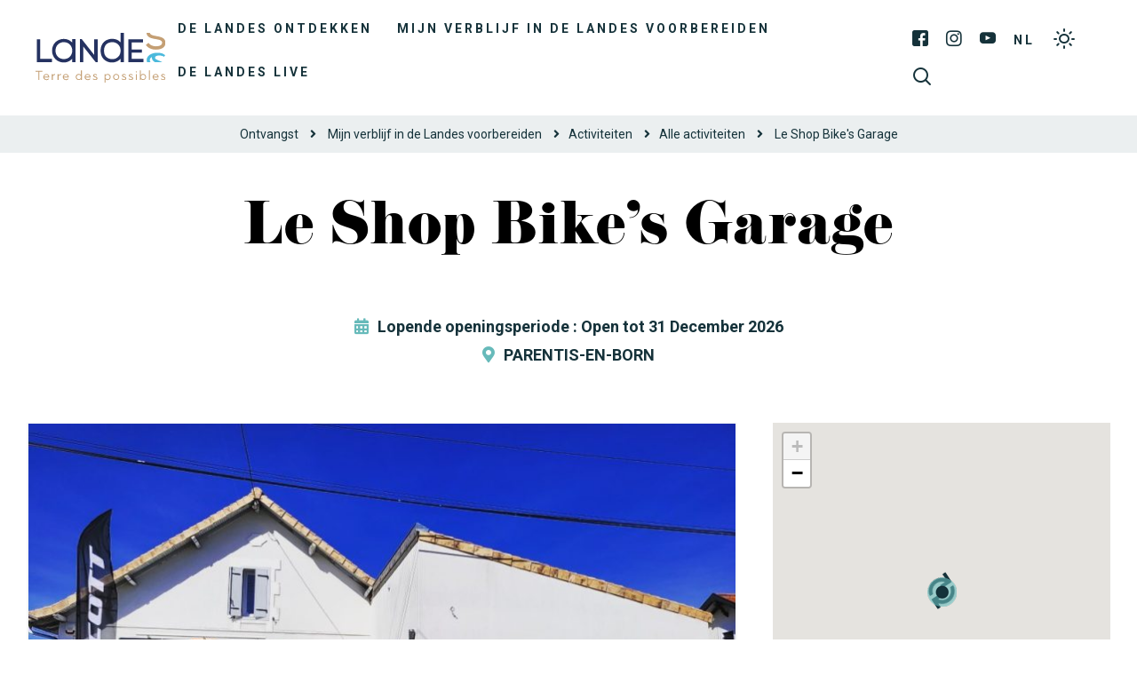

--- FILE ---
content_type: text/html; charset=UTF-8
request_url: https://www.landes-vakantie.com/activite/le-shop-bikes-garage-ascaqu040v50dhc4/
body_size: 13853
content:
<!doctype html>
<html lang="nl" class="no-js">
    <head>
        <meta charset="UTF-8">
        
        <meta http-equiv="X-UA-Compatible" content="IE=edge,chrome=1">
        <meta name="viewport" content="width=device-width, initial-scale=1.0, minimum-scale=1.0, maximum-scale=1.0, user-scalable=no">
        <meta name="facebook-domain-verification" content="8f5xb6dwnmrp63at3imp578pe1j2nm">

        
        <link href="https://connect.facebook.net" rel="dns-prefetch">
        <link href="https://www.facebook.com" rel="dns-prefetch">
        <link href="https://fonts.gstatic.com" rel="dns-prefetch" crossorigin>
        <link href="https://fonts.googleapis.com" rel="preconnect">
        <link href="https://www.google-analytics.com" rel="dns-prefetch">
        <link href="https://translate.googleapis.com" rel="dns-prefetch">
        <link href="https://www.google.com" rel="dns-prefetch">
        <link href="https://www.google.fr" rel="dns-prefetch">
        <link href="https://www.gstatic.com" rel="dns-prefetch">
        <link href="https://stats.g.doubleclick.net" rel="dns-prefetch">

        <meta name='robots' content='index, follow, max-image-preview:large, max-snippet:-1, max-video-preview:-1' />

	<!-- This site is optimized with the Yoast SEO plugin v19.10 - https://yoast.com/wordpress/plugins/seo/ -->
	<title>Le Shop Bike&#039;s Garage tot PARENTIS-EN-BORN | Toerisme in de Landes</title>
	<meta name="description" content="Le Shop Bike&#039;s Garage tot PARENTIS-EN-BORN : vind alle nodige informatie op de officiële website voor Toerisme in de Landes (40)." />
	<link rel="canonical" href="https://www.landes-vakantie.com/activite/loueur-et-reparateur-wheeling-shop-by-ludo-ascaqu040v50dhc4/" />
	<meta property="og:locale" content="nl_NL" />
	<meta property="og:type" content="article" />
	<meta property="og:title" content="Le Shop Bike&#039;s Garage tot PARENTIS-EN-BORN | Toerisme in de Landes" />
	<meta property="og:description" content="Le Shop Bike&#039;s Garage tot PARENTIS-EN-BORN : vind alle nodige informatie op de officiële website voor Toerisme in de Landes (40)." />
	<meta property="og:url" content="https://www.landes-vakantie.com/activite/loueur-et-reparateur-wheeling-shop-by-ludo-ascaqu040v50dhc4/" />
	<meta property="og:site_name" content="Toerisme in Landes" />
	<meta property="article:modified_time" content="2026-01-03T04:00:18+00:00" />
	<meta property="og:image" content="https://www.landes-vakantie.com/wp-content/uploads/sites/5/wpetourisme/6--1--6.jpg" />
	<meta name="twitter:card" content="summary_large_image" />
	<script type="application/ld+json" class="yoast-schema-graph">{"@context":"https://schema.org","@graph":[{"@type":"WebPage","@id":"https://www.landes-vakantie.com/activite/loueur-et-reparateur-wheeling-shop-by-ludo-ascaqu040v50dhc4/","url":"https://www.landes-vakantie.com/activite/loueur-et-reparateur-wheeling-shop-by-ludo-ascaqu040v50dhc4/","name":"Le Shop Bike's Garage tot PARENTIS-EN-BORN | Toerisme in de Landes","isPartOf":{"@id":"https://www.landes-vakantie.com/#website"},"datePublished":"2019-07-08T10:44:54+00:00","dateModified":"2026-01-03T04:00:18+00:00","description":"Le Shop Bike's Garage tot PARENTIS-EN-BORN : vind alle nodige informatie op de officiële website voor Toerisme in de Landes (40).","breadcrumb":{"@id":"https://www.landes-vakantie.com/activite/loueur-et-reparateur-wheeling-shop-by-ludo-ascaqu040v50dhc4/#breadcrumb"},"inLanguage":"nl","potentialAction":[{"@type":"ReadAction","target":["https://www.landes-vakantie.com/activite/loueur-et-reparateur-wheeling-shop-by-ludo-ascaqu040v50dhc4/"]}]},{"@type":"BreadcrumbList","@id":"https://www.landes-vakantie.com/activite/loueur-et-reparateur-wheeling-shop-by-ludo-ascaqu040v50dhc4/#breadcrumb","itemListElement":[{"@type":"ListItem","position":1,"name":"Ontvangst","item":"https://www.landes-vakantie.com/"},{"@type":"ListItem","position":2,"name":"Loueur et réparateur Wheeling-Shop By Ludo"}]},{"@type":"WebSite","@id":"https://www.landes-vakantie.com/#website","url":"https://www.landes-vakantie.com/","name":"Toerisme in Landes","description":"Officiële website van het departementaal comité van Landes","potentialAction":[{"@type":"SearchAction","target":{"@type":"EntryPoint","urlTemplate":"https://www.landes-vakantie.com/?s={search_term_string}"},"query-input":"required name=search_term_string"}],"inLanguage":"nl"}]}</script>
	<!-- / Yoast SEO plugin. -->


<link rel='dns-prefetch' href='//cdn.jsdelivr.net' />
<link rel='dns-prefetch' href='//www.google.com' />
<link rel='dns-prefetch' href='//fonts.googleapis.com' />
<link rel='dns-prefetch' href='//use.fontawesome.com' />
<link rel='dns-prefetch' href='//use.typekit.net' />
<link rel='dns-prefetch' href='//s.w.org' />
<script type="text/javascript">
window._wpemojiSettings = {"baseUrl":"https:\/\/s.w.org\/images\/core\/emoji\/13.1.0\/72x72\/","ext":".png","svgUrl":"https:\/\/s.w.org\/images\/core\/emoji\/13.1.0\/svg\/","svgExt":".svg","source":{"concatemoji":"https:\/\/www.landes-vakantie.com\/wp-includes\/js\/wp-emoji-release.min.js?ver=5.9.12"}};
/*! This file is auto-generated */
!function(e,a,t){var n,r,o,i=a.createElement("canvas"),p=i.getContext&&i.getContext("2d");function s(e,t){var a=String.fromCharCode;p.clearRect(0,0,i.width,i.height),p.fillText(a.apply(this,e),0,0);e=i.toDataURL();return p.clearRect(0,0,i.width,i.height),p.fillText(a.apply(this,t),0,0),e===i.toDataURL()}function c(e){var t=a.createElement("script");t.src=e,t.defer=t.type="text/javascript",a.getElementsByTagName("head")[0].appendChild(t)}for(o=Array("flag","emoji"),t.supports={everything:!0,everythingExceptFlag:!0},r=0;r<o.length;r++)t.supports[o[r]]=function(e){if(!p||!p.fillText)return!1;switch(p.textBaseline="top",p.font="600 32px Arial",e){case"flag":return s([127987,65039,8205,9895,65039],[127987,65039,8203,9895,65039])?!1:!s([55356,56826,55356,56819],[55356,56826,8203,55356,56819])&&!s([55356,57332,56128,56423,56128,56418,56128,56421,56128,56430,56128,56423,56128,56447],[55356,57332,8203,56128,56423,8203,56128,56418,8203,56128,56421,8203,56128,56430,8203,56128,56423,8203,56128,56447]);case"emoji":return!s([10084,65039,8205,55357,56613],[10084,65039,8203,55357,56613])}return!1}(o[r]),t.supports.everything=t.supports.everything&&t.supports[o[r]],"flag"!==o[r]&&(t.supports.everythingExceptFlag=t.supports.everythingExceptFlag&&t.supports[o[r]]);t.supports.everythingExceptFlag=t.supports.everythingExceptFlag&&!t.supports.flag,t.DOMReady=!1,t.readyCallback=function(){t.DOMReady=!0},t.supports.everything||(n=function(){t.readyCallback()},a.addEventListener?(a.addEventListener("DOMContentLoaded",n,!1),e.addEventListener("load",n,!1)):(e.attachEvent("onload",n),a.attachEvent("onreadystatechange",function(){"complete"===a.readyState&&t.readyCallback()})),(n=t.source||{}).concatemoji?c(n.concatemoji):n.wpemoji&&n.twemoji&&(c(n.twemoji),c(n.wpemoji)))}(window,document,window._wpemojiSettings);
</script>
<style type="text/css">
img.wp-smiley,
img.emoji {
	display: inline !important;
	border: none !important;
	box-shadow: none !important;
	height: 1em !important;
	width: 1em !important;
	margin: 0 0.07em !important;
	vertical-align: -0.1em !important;
	background: none !important;
	padding: 0 !important;
}
</style>
	<link rel='stylesheet' id='wp-etourisme-css'  href='https://www.landes-vakantie.com/wp-content/plugins/wp-etourisme/public/css/wp-etourisme-public.min.css' type='text/css' media='all' />
<style id='global-styles-inline-css' type='text/css'>
body{--wp--preset--color--black: #000000;--wp--preset--color--cyan-bluish-gray: #abb8c3;--wp--preset--color--white: #ffffff;--wp--preset--color--pale-pink: #f78da7;--wp--preset--color--vivid-red: #cf2e2e;--wp--preset--color--luminous-vivid-orange: #ff6900;--wp--preset--color--luminous-vivid-amber: #fcb900;--wp--preset--color--light-green-cyan: #7bdcb5;--wp--preset--color--vivid-green-cyan: #00d084;--wp--preset--color--pale-cyan-blue: #8ed1fc;--wp--preset--color--vivid-cyan-blue: #0693e3;--wp--preset--color--vivid-purple: #9b51e0;--wp--preset--gradient--vivid-cyan-blue-to-vivid-purple: linear-gradient(135deg,rgba(6,147,227,1) 0%,rgb(155,81,224) 100%);--wp--preset--gradient--light-green-cyan-to-vivid-green-cyan: linear-gradient(135deg,rgb(122,220,180) 0%,rgb(0,208,130) 100%);--wp--preset--gradient--luminous-vivid-amber-to-luminous-vivid-orange: linear-gradient(135deg,rgba(252,185,0,1) 0%,rgba(255,105,0,1) 100%);--wp--preset--gradient--luminous-vivid-orange-to-vivid-red: linear-gradient(135deg,rgba(255,105,0,1) 0%,rgb(207,46,46) 100%);--wp--preset--gradient--very-light-gray-to-cyan-bluish-gray: linear-gradient(135deg,rgb(238,238,238) 0%,rgb(169,184,195) 100%);--wp--preset--gradient--cool-to-warm-spectrum: linear-gradient(135deg,rgb(74,234,220) 0%,rgb(151,120,209) 20%,rgb(207,42,186) 40%,rgb(238,44,130) 60%,rgb(251,105,98) 80%,rgb(254,248,76) 100%);--wp--preset--gradient--blush-light-purple: linear-gradient(135deg,rgb(255,206,236) 0%,rgb(152,150,240) 100%);--wp--preset--gradient--blush-bordeaux: linear-gradient(135deg,rgb(254,205,165) 0%,rgb(254,45,45) 50%,rgb(107,0,62) 100%);--wp--preset--gradient--luminous-dusk: linear-gradient(135deg,rgb(255,203,112) 0%,rgb(199,81,192) 50%,rgb(65,88,208) 100%);--wp--preset--gradient--pale-ocean: linear-gradient(135deg,rgb(255,245,203) 0%,rgb(182,227,212) 50%,rgb(51,167,181) 100%);--wp--preset--gradient--electric-grass: linear-gradient(135deg,rgb(202,248,128) 0%,rgb(113,206,126) 100%);--wp--preset--gradient--midnight: linear-gradient(135deg,rgb(2,3,129) 0%,rgb(40,116,252) 100%);--wp--preset--duotone--dark-grayscale: url('#wp-duotone-dark-grayscale');--wp--preset--duotone--grayscale: url('#wp-duotone-grayscale');--wp--preset--duotone--purple-yellow: url('#wp-duotone-purple-yellow');--wp--preset--duotone--blue-red: url('#wp-duotone-blue-red');--wp--preset--duotone--midnight: url('#wp-duotone-midnight');--wp--preset--duotone--magenta-yellow: url('#wp-duotone-magenta-yellow');--wp--preset--duotone--purple-green: url('#wp-duotone-purple-green');--wp--preset--duotone--blue-orange: url('#wp-duotone-blue-orange');--wp--preset--font-size--small: 13px;--wp--preset--font-size--medium: 20px;--wp--preset--font-size--large: 36px;--wp--preset--font-size--x-large: 42px;}.has-black-color{color: var(--wp--preset--color--black) !important;}.has-cyan-bluish-gray-color{color: var(--wp--preset--color--cyan-bluish-gray) !important;}.has-white-color{color: var(--wp--preset--color--white) !important;}.has-pale-pink-color{color: var(--wp--preset--color--pale-pink) !important;}.has-vivid-red-color{color: var(--wp--preset--color--vivid-red) !important;}.has-luminous-vivid-orange-color{color: var(--wp--preset--color--luminous-vivid-orange) !important;}.has-luminous-vivid-amber-color{color: var(--wp--preset--color--luminous-vivid-amber) !important;}.has-light-green-cyan-color{color: var(--wp--preset--color--light-green-cyan) !important;}.has-vivid-green-cyan-color{color: var(--wp--preset--color--vivid-green-cyan) !important;}.has-pale-cyan-blue-color{color: var(--wp--preset--color--pale-cyan-blue) !important;}.has-vivid-cyan-blue-color{color: var(--wp--preset--color--vivid-cyan-blue) !important;}.has-vivid-purple-color{color: var(--wp--preset--color--vivid-purple) !important;}.has-black-background-color{background-color: var(--wp--preset--color--black) !important;}.has-cyan-bluish-gray-background-color{background-color: var(--wp--preset--color--cyan-bluish-gray) !important;}.has-white-background-color{background-color: var(--wp--preset--color--white) !important;}.has-pale-pink-background-color{background-color: var(--wp--preset--color--pale-pink) !important;}.has-vivid-red-background-color{background-color: var(--wp--preset--color--vivid-red) !important;}.has-luminous-vivid-orange-background-color{background-color: var(--wp--preset--color--luminous-vivid-orange) !important;}.has-luminous-vivid-amber-background-color{background-color: var(--wp--preset--color--luminous-vivid-amber) !important;}.has-light-green-cyan-background-color{background-color: var(--wp--preset--color--light-green-cyan) !important;}.has-vivid-green-cyan-background-color{background-color: var(--wp--preset--color--vivid-green-cyan) !important;}.has-pale-cyan-blue-background-color{background-color: var(--wp--preset--color--pale-cyan-blue) !important;}.has-vivid-cyan-blue-background-color{background-color: var(--wp--preset--color--vivid-cyan-blue) !important;}.has-vivid-purple-background-color{background-color: var(--wp--preset--color--vivid-purple) !important;}.has-black-border-color{border-color: var(--wp--preset--color--black) !important;}.has-cyan-bluish-gray-border-color{border-color: var(--wp--preset--color--cyan-bluish-gray) !important;}.has-white-border-color{border-color: var(--wp--preset--color--white) !important;}.has-pale-pink-border-color{border-color: var(--wp--preset--color--pale-pink) !important;}.has-vivid-red-border-color{border-color: var(--wp--preset--color--vivid-red) !important;}.has-luminous-vivid-orange-border-color{border-color: var(--wp--preset--color--luminous-vivid-orange) !important;}.has-luminous-vivid-amber-border-color{border-color: var(--wp--preset--color--luminous-vivid-amber) !important;}.has-light-green-cyan-border-color{border-color: var(--wp--preset--color--light-green-cyan) !important;}.has-vivid-green-cyan-border-color{border-color: var(--wp--preset--color--vivid-green-cyan) !important;}.has-pale-cyan-blue-border-color{border-color: var(--wp--preset--color--pale-cyan-blue) !important;}.has-vivid-cyan-blue-border-color{border-color: var(--wp--preset--color--vivid-cyan-blue) !important;}.has-vivid-purple-border-color{border-color: var(--wp--preset--color--vivid-purple) !important;}.has-vivid-cyan-blue-to-vivid-purple-gradient-background{background: var(--wp--preset--gradient--vivid-cyan-blue-to-vivid-purple) !important;}.has-light-green-cyan-to-vivid-green-cyan-gradient-background{background: var(--wp--preset--gradient--light-green-cyan-to-vivid-green-cyan) !important;}.has-luminous-vivid-amber-to-luminous-vivid-orange-gradient-background{background: var(--wp--preset--gradient--luminous-vivid-amber-to-luminous-vivid-orange) !important;}.has-luminous-vivid-orange-to-vivid-red-gradient-background{background: var(--wp--preset--gradient--luminous-vivid-orange-to-vivid-red) !important;}.has-very-light-gray-to-cyan-bluish-gray-gradient-background{background: var(--wp--preset--gradient--very-light-gray-to-cyan-bluish-gray) !important;}.has-cool-to-warm-spectrum-gradient-background{background: var(--wp--preset--gradient--cool-to-warm-spectrum) !important;}.has-blush-light-purple-gradient-background{background: var(--wp--preset--gradient--blush-light-purple) !important;}.has-blush-bordeaux-gradient-background{background: var(--wp--preset--gradient--blush-bordeaux) !important;}.has-luminous-dusk-gradient-background{background: var(--wp--preset--gradient--luminous-dusk) !important;}.has-pale-ocean-gradient-background{background: var(--wp--preset--gradient--pale-ocean) !important;}.has-electric-grass-gradient-background{background: var(--wp--preset--gradient--electric-grass) !important;}.has-midnight-gradient-background{background: var(--wp--preset--gradient--midnight) !important;}.has-small-font-size{font-size: var(--wp--preset--font-size--small) !important;}.has-medium-font-size{font-size: var(--wp--preset--font-size--medium) !important;}.has-large-font-size{font-size: var(--wp--preset--font-size--large) !important;}.has-x-large-font-size{font-size: var(--wp--preset--font-size--x-large) !important;}
</style>
<link rel='stylesheet' id='contact-form-7-css'  href='https://www.landes-vakantie.com/wp-content/plugins/contact-form-7/includes/css/styles.css?ver=5.4.1' type='text/css' media='all' />
<link rel='stylesheet' id='iris-notification-css'  href='https://www.landes-vakantie.com/wp-content/plugins/iris-notification/shared/../public/styles/app_shared.min.css?ver=1.0.0' type='text/css' media='all' />
<link rel='stylesheet' id='adobe-google-fonts-css'  href='https://fonts.googleapis.com/css2?family=Roboto:ital,wght@0,400;0,700;1,400;1,700&#038;display=swap' type='text/css' media='all' />
<link rel='stylesheet' id='fontawesome-css'  href='https://use.fontawesome.com/releases/v5.7.2/css/all.css' type='text/css' media='all' />
<link rel='stylesheet' id='fonticon-css'  href='https://www.landes-vakantie.com/wp-content/themes/landes-tourisme/fonts/fonticon/style.css' type='text/css' media='all' />
<link rel='stylesheet' id='jenthill-light-font-css'  href='https://www.landes-vakantie.com/wp-content/themes/landes-tourisme/fonts/jenthill-light/stylesheet.css' type='text/css' media='all' />
<link rel='stylesheet' id='adobe-fonts-css'  href='https://use.typekit.net/usr7hiv.css' type='text/css' media='all' />
<link rel='stylesheet' id='wpet-font-css'  href='https://www.landes-vakantie.com/wp-content/themes/landes-tourisme/fonts/wpet/style.css' type='text/css' media='all' />
<link rel='stylesheet' id='app-tourism-css'  href='https://www.landes-vakantie.com/wp-content/themes/landes-tourisme/css/app-tourism.css' type='text/css' media='all' />
<link rel='stylesheet' id='app-lib-css'  href='https://www.landes-vakantie.com/wp-content/themes/landes-tourisme/css/app-lib.css' type='text/css' media='all' />
<link rel='stylesheet' id='app-css'  href='https://www.landes-vakantie.com/wp-content/themes/landes-tourisme/css/app.css?ver=1.1' type='text/css' media='all' />
<script type='text/javascript' src='https://www.landes-vakantie.com/wp-includes/js/jquery/jquery.min.js?ver=3.6.0' id='jquery-core-js'></script>
<script type='text/javascript' src='https://www.landes-vakantie.com/wp-includes/js/jquery/jquery-migrate.min.js?ver=3.3.2' id='jquery-migrate-js'></script>
<script type='text/javascript' defer src='https://www.landes-vakantie.com/wp-content/plugins/wp-etourisme/public/js/wp-etourisme-map-adapter.min.js' id='wpetourisme-map-adapter-js'></script>
<script type='text/javascript' id='wpetourisme-map-js-extra'>
/* <![CDATA[ */
var wpetMaps = {"url_public":"https:\/\/www.landes-vakantie.com\/wp-content\/plugins\/wp-etourisme\/public\/","ajax_param":{"ajax":"https:\/\/www.landes-vakantie.com\/wp-json\/irisit\/post_type\/activite","filter":{"include":[135200]},"order":{"commune":"ASC"}},"ajax_path":"https:\/\/www.landes-vakantie.com\/wp-json\/irismap\/profile","iti_path":"https:\/\/www.landes-vakantie.com\/wp-json\/irismap\/route","poi_path":"https:\/\/www.landes-vakantie.com\/wp-json\/irisit\/poi\/","maps":{"leaflet":{"map_option":{"scrollWheelZoom":"false"},"markeroption":{"iconSize":[33,33]},"tilesurl":"https:\/\/{s}.tile.openstreetmap.org\/{z}\/{x}\/{y}.png","tilesoptions":{"attribution":"&copy; <a href=\"https:\/\/www.openstreetmap.org\/copyright\">OpenStreetMap<\/a>"}},"default":{"leaflet":{"type":"leaflet","default":{"tileurl":"https:\/\/{s}.tile.openstreetmap.org\/{z}\/{x}\/{y}.png","copyright":"&copy; <a target=\"_blank\" href=\"https:\/\/www.openstreetmap.org\/copyright\">OpenStreetMap<\/a>","name":"Open Street Map"}}}},"selected":"leaflet","lightpick":"DD-MM-YYYY","locale":"nl","legend":{"downloadpng":"Download PNG","altitudeaxis":"Altitude (m)","distanceaxis":"Distance (km)","altitude":"Altitude","elevation":"Slope","distance":"Distance"},"options":{"marker":"https:\/\/www.landes-vakantie.com\/wp-content\/themes\/landes-tourisme\/images\/markers\/marker.png","markerhover":"https:\/\/www.landes-vakantie.com\/wp-content\/themes\/landes-tourisme\/images\/markers\/marker-hover.png","latitude":"44.3506153","longitude":"-1.0746271","zoom":18,"switchmode":0,"norecenter":true}};
/* ]]> */
</script>
<script type='text/javascript' defer src='https://www.landes-vakantie.com/wp-content/plugins/wp-etourisme/public/js/wp-etourisme-maps.min.js' id='wpetourisme-map-js'></script>
<script type='text/javascript' defer src='https://cdn.jsdelivr.net/npm/apexcharts@3.42.0' id='apexcharts-js'></script>
<script type='text/javascript' id='wp-etourisme-marketplace-js-extra'>
/* <![CDATA[ */
var wpet_marketplace_param = {"ajax_url":"https:\/\/www.landes-vakantie.com\/wp-admin\/admin-ajax.php","format":"dd-mm-yyyy","lightpick":"DD-MM-YYYY","locale":"nl","messages":{"date":"Arrival date field is required","enddate":"Departure date field is required","duration":"Duration field is required","adult":"Adults number field is required"}};
/* ]]> */
</script>
<script type='text/javascript' defer src='https://www.landes-vakantie.com/wp-content/plugins/wp-etourisme-marketplace/shared/js/wp-etourisme-marketplace-shared.min.js' id='wp-etourisme-marketplace-js'></script>
<link rel="https://api.w.org/" href="https://www.landes-vakantie.com/wp-json/" /><link rel="alternate" type="application/json" href="https://www.landes-vakantie.com/wp-json/wp/v2/iris-private/activite/135200" /><link rel='shortlink' href='https://www.landes-vakantie.com/?p=135200' />
<link rel="alternate" type="application/json+oembed" href="https://www.landes-vakantie.com/wp-json/oembed/1.0/embed?url=https%3A%2F%2Fwww.landes-vakantie.com%2Factivite%2Fle-shop-bikes-garage-ascaqu040v50dhc4%2F" />
<link rel="alternate" type="text/xml+oembed" href="https://www.landes-vakantie.com/wp-json/oembed/1.0/embed?url=https%3A%2F%2Fwww.landes-vakantie.com%2Factivite%2Fle-shop-bikes-garage-ascaqu040v50dhc4%2F&#038;format=xml" />
<link rel="alternate" href="https://www.landes-vakantie.com/activite/le-shop-bikes-garage-ascaqu040v50dhc4/" hreflang="nl"/>
<link rel="alternate" href="https://www.tourismelandes.com/activite/le-shop-bikes-garage-ascaqu040v50dhc4/" hreflang="fr"/>
<link rel="alternate" href="https://www.landes-holidays.com/activite/le-shop-bikes-garage-ascaqu040v50dhc4/" hreflang="en"/>
<link rel="alternate" href="https://www.landes-ferien.com/activite/le-shop-bikes-garage-ascaqu040v50dhc4/" hreflang="de"/>
<link rel="alternate" href="https://www.landas-vacaciones.com/activite/le-shop-bikes-garage-ascaqu040v50dhc4/" hreflang="es"/>
<link rel="alternate" href="https://www.tourismelandes.com/activite/le-shop-bikes-garage-ascaqu040v50dhc4/" hreflang="x-default"/>
<link rel="icon" href="https://www.landes-vakantie.com/wp-content/uploads/sites/5/2020/02/cropped-favicon-32x32.png" sizes="32x32" />
<link rel="icon" href="https://www.landes-vakantie.com/wp-content/uploads/sites/5/2020/02/cropped-favicon-192x192.png" sizes="192x192" />
<link rel="apple-touch-icon" href="https://www.landes-vakantie.com/wp-content/uploads/sites/5/2020/02/cropped-favicon-180x180.png" />
<meta name="msapplication-TileImage" content="https://www.landes-vakantie.com/wp-content/uploads/sites/5/2020/02/cropped-favicon-270x270.png" />

        


<script type="application/ld+json">
[
    {
        "@context": "http://schema.org/",
        "@type": "WebSite",
        "name": "Comité Départemental du Tourisme des Landes",
        "url": "https://www.landes-vakantie.com/activite/le-shop-bikes-garage-ascaqu040v50dhc4/"
    },
    {
        "@context": "http://schema.org/",
        "@type": "TouristInformationCenter",
        "name": "Comité Départemental du Tourisme des Landes",
        "address": {
            "@type": "PostalAddress",
            "streetAddress":"4 avenue Aristide Briand",
            "postalCode":"40000",
            "addressLocality":"Mont-de-Marsan"
        },
        "image": {
            "@type": "ImageObject",
            "url":"https://www.landes-vakantie.com/wp-content/themes/landes-tourisme/images/logo.svg"
        },
        "telephone": "",
        "geo": {
            "@type": "GeoCoordinates",
            "latitude": "43.890968",
            "longitude": "-0.497900"
        },
        "sameAs" : [
            "https://www.facebook.com/landes.tourisme","https://www.instagram.com/les_landes/","https://www.youtube.com/user/tourismelandes/videos","https://www.pinterest.fr/leslandes/"        ]
    }
]
</script>


	    
        	                <script>
		        window.dataLayer = window.dataLayer || [];

		        dataLayer.push({
			        'bordereau': 'activite',
			        'type': 'offre-sit'
		        });
            </script>
	    	    
	    	                <!-- Google Tag Manager -->
            <script>(function(w,d,s,l,i){w[l]=w[l]||[];w[l].push({'gtm.start':
					    new Date().getTime(),event:'gtm.js'});var f=d.getElementsByTagName(s)[0],
				    j=d.createElement(s),dl=l!='dataLayer'?'&l='+l:'';j.async=true;j.src=
				    'https://www.googletagmanager.com/gtm.js?id='+i+dl;f.parentNode.insertBefore(j,f);
			    })(window,document,'script','dataLayer','GTM-W97TZB2');</script>
            <!-- End Google Tag Manager -->
	    

    </head>

    
    <body class="activite-template-default single single-activite postid-135200 notranslate elementor-default elementor-kit-215448">
            <!-- Google Tag Manager (noscript) -->
        <noscript><iframe src="https://www.googletagmanager.com/ns.html?id=GTM-W97TZB2"
                          height="0" width="0" style="display:none;visibility:hidden"></iframe></noscript>
        <!-- End Google Tag Manager (noscript) -->
    

    <div class="site-menu__mobile" id="site-menu__mobile">
            <p class="site-menu__mobile__title">Menu</p>
            <div class="site-menu__mobile__wrapper" id="site-menu__mobile__wrapper">
                <ul id="menu-menu-responsive" class="menu"><li id="menu-item-94984" class="menu-item menu-item-type-post_type menu-item-object-page menu-item-has-children menu-item-94984"><a href="https://www.landes-vakantie.com/de-landes-ontdekken/">De Landes ontdekken</a>
<ul class="sub-menu">
	<li id="menu-item-94985" class="menu-item menu-item-type-post_type menu-item-object-page menu-item-94985"><a href="https://www.landes-vakantie.com/de-landes-ontdekken/belevenissen-in-de-landes/">Belevenissen in de Landes</a></li>
	<li id="menu-item-94997" class="menu-item menu-item-type-post_type menu-item-object-page menu-item-94997"><a href="https://www.landes-vakantie.com/de-landes-ontdekken/absolute-musts/">Absolute musts</a></li>
	<li id="menu-item-95001" class="menu-item menu-item-type-post_type menu-item-object-page menu-item-has-children menu-item-95001"><a href="https://www.landes-vakantie.com/de-landes-ontdekken/onze-bestemmingen/">Onze Bestemmingen</a>
	<ul class="sub-menu">
		<li id="menu-item-95019" class="menu-item menu-item-type-post_type menu-item-object-page menu-item-95019"><a href="https://www.landes-vakantie.com/de-landes-ontdekken/onze-bestemmingen/mont-de-marsan-en-armagnac/">Mont-de-Marsan en Armagnac</a></li>
		<li id="menu-item-95018" class="menu-item menu-item-type-post_type menu-item-object-page menu-item-95018"><a href="https://www.landes-vakantie.com/de-landes-ontdekken/onze-bestemmingen/dax-en-het-pays-dorthe/">Dax en het Pays d’Orthe</a></li>
		<li id="menu-item-95021" class="menu-item menu-item-type-post_type menu-item-object-page menu-item-95021"><a href="https://www.landes-vakantie.com/de-landes-ontdekken/onze-bestemmingen/zuidkust/">Zuidkust</a></li>
		<li id="menu-item-95020" class="menu-item menu-item-type-post_type menu-item-object-page menu-item-95020"><a href="https://www.landes-vakantie.com/de-landes-ontdekken/onze-bestemmingen/natuur-en-grote-meren/">Natuur en grote meren</a></li>
		<li id="menu-item-95016" class="menu-item menu-item-type-post_type menu-item-object-page menu-item-95016"><a href="https://www.landes-vakantie.com/de-landes-ontdekken/onze-bestemmingen/chalosse-tursan/">Chalosse Tursan</a></li>
		<li id="menu-item-95010" class="menu-item menu-item-type-post_type menu-item-object-page menu-item-95010"><a href="https://www.landes-vakantie.com/de-landes-ontdekken/onze-bestemmingen/regionaal-natuurreservaat-van-de-landes-de-gascogne/">Regionaal Natuurreservaat van de Landes de Gascogne</a></li>
	</ul>
</li>
	<li id="menu-item-95011" class="menu-item menu-item-type-post_type menu-item-object-page menu-item-95011"><a href="https://www.landes-vakantie.com/de-landes-ontdekken/hoogtepunten/">De grote evenementen in het jaar</a></li>
</ul>
</li>
<li id="menu-item-94992" class="menu-item menu-item-type-post_type menu-item-object-page menu-item-has-children menu-item-94992"><a href="https://www.landes-vakantie.com/mijn-verblijf-voorbereiden/">Mijn verblijf in de Landes voorbereiden</a>
<ul class="sub-menu">
	<li id="menu-item-95003" class="menu-item menu-item-type-post_type menu-item-object-page menu-item-has-children menu-item-95003"><a href="https://www.landes-vakantie.com/mijn-verblijf-voorbereiden/een-restaurants-vinden/">Een restaurants vinden</a>
	<ul class="sub-menu">
		<li id="menu-item-94993" class="menu-item menu-item-type-post_type menu-item-object-page menu-item-94993"><a href="https://www.landes-vakantie.com/mijn-verblijf-voorbereiden/een-restaurants-vinden/gastronomische-restaurants/">Gastronomische Restaurants</a></li>
		<li id="menu-item-94994" class="menu-item menu-item-type-post_type menu-item-object-page menu-item-94994"><a href="https://www.landes-vakantie.com/mijn-verblijf-voorbereiden/een-restaurants-vinden/restaurants-met-zeezicht/">Restaurants met zeezicht</a></li>
		<li id="menu-item-95031" class="menu-item menu-item-type-post_type menu-item-object-page menu-item-95031"><a href="https://www.landes-vakantie.com/mijn-verblijf-voorbereiden/een-restaurants-vinden/pizzerias/">Pizzeria’s</a></li>
		<li id="menu-item-95032" class="menu-item menu-item-type-post_type menu-item-object-page menu-item-95032"><a href="https://www.landes-vakantie.com/mijn-verblijf-voorbereiden/een-restaurants-vinden/beste-restaurants/">Beste restaurants</a></li>
	</ul>
</li>
	<li id="menu-item-95006" class="menu-item menu-item-type-post_type menu-item-object-page menu-item-has-children menu-item-95006"><a href="https://www.landes-vakantie.com/mijn-verblijf-voorbereiden/bezoeken/">Bezoeken</a>
	<ul class="sub-menu">
		<li id="menu-item-95035" class="menu-item menu-item-type-post_type menu-item-object-page menu-item-95035"><a href="https://www.landes-vakantie.com/mijn-verblijf-voorbereiden/bezoeken/beste-bezienswaardighden/">Beste bezienswaardighden</a></li>
		<li id="menu-item-94991" class="menu-item menu-item-type-post_type menu-item-object-page menu-item-94991"><a href="https://www.landes-vakantie.com/mijn-verblijf-voorbereiden/bezoeken/musea/">Musea</a></li>
		<li id="menu-item-95041" class="menu-item menu-item-type-post_type menu-item-object-page menu-item-95041"><a href="https://www.landes-vakantie.com/mijn-verblijf-voorbereiden/bezoeken/natuursites/">Natuursites</a></li>
		<li id="menu-item-95039" class="menu-item menu-item-type-post_type menu-item-object-page menu-item-95039"><a href="https://www.landes-vakantie.com/mijn-verblijf-voorbereiden/bezoeken/oude-gebouwen/">Oude Gebouwen</a></li>
	</ul>
</li>
	<li id="menu-item-95007" class="menu-item menu-item-type-post_type menu-item-object-page menu-item-has-children menu-item-95007"><a href="https://www.landes-vakantie.com/mijn-verblijf-voorbereiden/activiteiten/">Activiteiten</a>
	<ul class="sub-menu">
		<li id="menu-item-94990" class="menu-item menu-item-type-post_type menu-item-object-page menu-item-94990"><a href="https://www.landes-vakantie.com/mijn-verblijf-voorbereiden/activiteiten/fietsverhuurders/">Fietsverhuurders</a></li>
		<li id="menu-item-94998" class="menu-item menu-item-type-post_type menu-item-object-page menu-item-94998"><a href="https://www.landes-vakantie.com/mijn-verblijf-voorbereiden/activiteiten/fietspaden/">Fietspaden</a></li>
		<li id="menu-item-95028" class="menu-item menu-item-type-post_type menu-item-object-page menu-item-95028"><a href="https://www.landes-vakantie.com/mijn-verblijf-voorbereiden/activiteiten/alle-surfscholen-in-de-landes/">Surfscholen</a></li>
		<li id="menu-item-95013" class="menu-item menu-item-type-post_type menu-item-object-page menu-item-95013"><a href="https://www.landes-vakantie.com/mijn-verblijf-voorbereiden/activiteiten/wandelen/">Wandelen</a></li>
		<li id="menu-item-95038" class="menu-item menu-item-type-post_type menu-item-object-page menu-item-95038"><a href="https://www.landes-vakantie.com/mijn-verblijf-voorbereiden/activiteiten/alle-golfbanen-in-de-landes/">Golfs</a></li>
	</ul>
</li>
	<li id="menu-item-95008" class="menu-item menu-item-type-post_type menu-item-object-page menu-item-has-children menu-item-95008"><a href="https://www.landes-vakantie.com/mijn-verblijf-voorbereiden/agenda/">Agenda</a>
	<ul class="sub-menu">
		<li id="menu-item-95040" class="menu-item menu-item-type-post_type menu-item-object-page menu-item-95040"><a href="https://www.landes-vakantie.com/mijn-verblijf-voorbereiden/agenda/rommelmarkten/">Rommelmarkten</a></li>
		<li id="menu-item-95037" class="menu-item menu-item-type-post_type menu-item-object-page menu-item-95037"><a href="https://www.landes-vakantie.com/mijn-verblijf-voorbereiden/agenda/feest-en-feriakalender/">FEEST- en feriakalender</a></li>
		<li id="menu-item-95030" class="menu-item menu-item-type-post_type menu-item-object-page menu-item-95030"><a href="https://www.landes-vakantie.com/mijn-verblijf-voorbereiden/agenda/concerten-festivals-voorstellingen/">Concerten, Festivals, Voorstellingen</a></li>
		<li id="menu-item-95022" class="menu-item menu-item-type-post_type menu-item-object-page menu-item-95022"><a href="https://www.landes-vakantie.com/mijn-verblijf-voorbereiden/agenda/markten-landes/">Markten</a></li>
		<li id="menu-item-95024" class="menu-item menu-item-type-post_type menu-item-object-page menu-item-95024"><a href="https://www.landes-vakantie.com/mijn-verblijf-voorbereiden/agenda/de-hele-agenda/">De hele Agenda</a></li>
	</ul>
</li>
	<li id="menu-item-95009" class="menu-item menu-item-type-post_type menu-item-object-page menu-item-95009"><a href="https://www.landes-vakantie.com/mijn-verblijf-voorbereiden/praktische-informatie/">Praktische informatie</a></li>
</ul>
</li>
<li id="menu-item-94999" class="menu-item menu-item-type-post_type menu-item-object-page menu-item-94999"><a href="https://www.landes-vakantie.com/de-landes-live/">De Landes live</a></li>
<li id="menu-item-94986" class="menu-item menu-item-type-post_type menu-item-object-page menu-item-94986"><a href="https://www.landes-vakantie.com/mijn-verblijf-voorbereiden/een-hotel-vinden/alle-hotels/">Hotels</a></li>
<li id="menu-item-95029" class="menu-item menu-item-type-post_type menu-item-object-page menu-item-95029"><a href="https://www.landes-vakantie.com/mijn-verblijf-voorbereiden/een-camping-vinden/">Campings</a></li>
<li id="menu-item-94989" class="menu-item menu-item-type-post_type menu-item-object-page menu-item-94989"><a href="https://www.landes-vakantie.com/mijn-verblijf-voorbereiden/een-huuraccommodatie-vinden/alle-huuraccommodaties/">Huuraccommodaties</a></li>
<li id="menu-item-95002" class="menu-item menu-item-type-post_type menu-item-object-page menu-item-95002"><a href="https://www.landes-vakantie.com/mijn-verblijf-voorbereiden/een-bb-vinden/">Een B&#038;B vinden</a></li>
<li id="menu-item-95033" class="menu-item menu-item-type-post_type menu-item-object-page menu-item-95033"><a href="https://www.landes-vakantie.com/mijn-verblijf-voorbereiden/andere-accommodaties-vinden/vakantieparken/">Vakantieparken</a></li>
<li id="menu-item-95014" class="menu-item menu-item-type-post_type menu-item-object-page menu-item-95014"><a href="https://www.landes-vakantie.com/mijn-verblijf-voorbereiden/andere-accommodaties-vinden/toeristenresidenties/">Toeristenresidenties</a></li>
<li id="menu-item-95015" class="menu-item menu-item-type-post_type menu-item-object-page menu-item-95015"><a href="https://www.landes-vakantie.com/mijn-verblijf-voorbereiden/andere-accommodaties-vinden/camperplaatsen/">Camperplaatsen</a></li>
<li id="menu-item-94995" class="menu-item menu-item-type-post_type menu-item-object-page menu-item-94995"><a href="https://www.landes-vakantie.com/mijn-verblijf-voorbereiden/andere-accommodaties-vinden/originele-accommodaties/">Originele accommodaties</a></li>
</ul>            </div>
            <div class="site-menu__mobile__tools" id="site-menu__mobile__tools"></div>
        </div>

        <div class="wrapper">

            <div class="site-overlay" id="site-overlay"></div>

            <div class="site-header-fixed">
                                <header class="site-header" role="banner">

                    
                    
                        <div class="site-logo">
                            <a href="https://www.landes-vakantie.com">
                                <img class="site-logo__img" data-src="https://www.landes-vakantie.com/wp-content/themes/landes-tourisme/images/logo.svg" alt="Toerisme in Landes">
                                <img class="site-logo__img site-logo__img--white" data-src="https://www.landes-vakantie.com/wp-content/themes/landes-tourisme/images/logo-white.svg" alt="Toerisme in Landes">
                                                                    <p class="sr-only">Toerisme in Landes Officiële website van het departementaal comité van Landes</p>
                                                            </a>
                        </div>

                    
                    <div class="site-nav" id="site-nav">
    <nav class="nav" id="nav" role="navigation">
                    <ul>
    <li class="menu-item menu-item-has-children ">
        <a href="https://www.landes-vakantie.com/de-landes-ontdekken/" >De Landes ontdekken</a>
                            <div class="maxi-menu">
                <div class="row d-flex">
                    
                        <div class="j-col-3">

                            
                                
                                    
                                    <a class="menu-item-image menu-item-image--big" href="https://www.landes-vakantie.com/de-landes-ontdekken/absolute-musts/106-km-fijn-zand/" data-bg="url(https://www.landes-vakantie.com/wp-content/uploads/sites/5/2019/02/littoral-plage-enfants-asebastien_chebassier-400x600.jpg)" >
                                        <span class="title">106 km fijn zand</span>
                                    </a>

                                
                                    
                                    <a class="menu-item-image menu-item-image--big" href="https://www.landes-vakantie.com/de-landes-ontdekken/absolute-musts/gastronomie-eten-is-een-feest/" data-bg="url(https://www.landes-vakantie.com/wp-content/uploads/sites/5/2019/03/foie_gras-600x350.jpg)" >
                                        <span class="title">Gastronomie: eten is een feest</span>
                                    </a>

                                
                                    
                                    <a class="menu-item-image menu-item-image--big" href="https://www.landes-vakantie.com/de-landes-ontdekken/absolute-musts/kuren-en-wellness/" data-bg="url(https://www.landes-vakantie.com/wp-content/uploads/sites/5/2018/12/sebastien_chebassier_cdt-57-copie-400x600.jpg)" >
                                        <span class="title">Kuren en wellness</span>
                                    </a>

                                
                            
                        </div>

                    
                        <div class="j-col-3">

                            
                                
                                    
                                    <a class="menu-item-image menu-item-image--big" href="https://www.landes-vakantie.com/de-landes-ontdekken/absolute-musts/" data-bg="url(https://www.landes-vakantie.com/wp-content/uploads/sites/5/2018/10/sebastien_chebassier_cdt-69-copie-600x400.jpg)" >
                                        <span class="title">Absolute musts</span>
                                    </a>

                                
                                    
                                    <a class="menu-item-image menu-item-image--big" href="https://www.landes-vakantie.com/de-landes-ontdekken/hoogtepunten/" data-bg="url(https://www.landes-vakantie.com/wp-content/uploads/sites/5/2019/03/ferias-ferias-de-dax-agur-jaunak-asebastien_chebassier-2-600x400.jpg)" >
                                        <span class="title">De grote evenementen in het jaar</span>
                                    </a>

                                
                            
                        </div>

                    
                        <div class="j-col-3">

                            
                                
                                    
                                    <a class="menu-item-image menu-item-image--big" href="https://www.landes-vakantie.com/de-landes-ontdekken/belevenissen-in-de-landes/" data-bg="url(https://www.landes-vakantie.com/wp-content/uploads/sites/5/2019/01/sebastien_chebassier_cdt_des_landes-22-copie-400x600.jpg)" >
                                        <span class="title">Belevenissen in de Landes</span>
                                    </a>

                                
                            
                        </div>

                    
                        <div class="j-col-3">

                            
                                                                    
                                    <p class="maxi-menu__title">
                                        <a href="https://www.landes-vakantie.com/de-landes-ontdekken/onze-bestemmingen/" >Onze Bestemmingen</a>
                                    </p>

                                                                            <ul class="maxi-menu__list">
                                            <li class="page_item page-item-2395 page_item_has_children"><a href="https://www.landes-vakantie.com/de-landes-ontdekken/onze-bestemmingen/zuidkust/">Zuidkust</a></li>
<li class="page_item page-item-97 page_item_has_children"><a href="https://www.landes-vakantie.com/de-landes-ontdekken/onze-bestemmingen/natuur-en-grote-meren/">Natuur en grote meren</a></li>
<li class="page_item page-item-79 page_item_has_children"><a href="https://www.landes-vakantie.com/de-landes-ontdekken/onze-bestemmingen/mont-de-marsan-en-armagnac/">Mont-de-Marsan en Armagnac</a></li>
<li class="page_item page-item-83 page_item_has_children"><a href="https://www.landes-vakantie.com/de-landes-ontdekken/onze-bestemmingen/dax-en-het-pays-dorthe/">Dax en het Pays d’Orthe</a></li>
<li class="page_item page-item-105 page_item_has_children"><a href="https://www.landes-vakantie.com/de-landes-ontdekken/onze-bestemmingen/chalosse-tursan/">Chalosse Tursan</a></li>
<li class="page_item page-item-108 page_item_has_children"><a href="https://www.landes-vakantie.com/de-landes-ontdekken/onze-bestemmingen/regionaal-natuurreservaat-van-de-landes-de-gascogne/">Regionaal Natuurreservaat van de Landes de Gascogne</a></li>
                                        </ul>
                                                                    
                            
                        </div>

                                    </div>
            </div>
            </li>
    <li class="menu-item menu-item-has-children ">
        <a href="https://www.landes-vakantie.com/mijn-verblijf-voorbereiden/" >Mijn verblijf in de Landes voorbereiden</a>
        <div class="maxi-menu">
            <ul id="menu-menu-preparer-mon-sejour" class="menu"><li id="menu-item-132641" class="menu-item menu-item-type-post_type menu-item-object-page menu-item-has-children menu-item-132641"><a href="https://www.landes-vakantie.com/mijn-verblijf-voorbereiden/">Accommodaties</a>
<ul class="sub-menu">
	<li id="menu-item-132642" class="menu-item menu-item-type-post_type menu-item-object-page menu-item-132642"><a href="https://www.landes-vakantie.com/mijn-verblijf-voorbereiden/een-camping-vinden/">Campings</a></li>
	<li id="menu-item-132643" class="menu-item menu-item-type-post_type menu-item-object-page menu-item-132643"><a href="https://www.landes-vakantie.com/mijn-verblijf-voorbereiden/een-huuraccommodatie-vinden/">Huuraccommodaties</a></li>
	<li id="menu-item-132644" class="menu-item menu-item-type-post_type menu-item-object-page menu-item-132644"><a href="https://www.landes-vakantie.com/mijn-verblijf-voorbereiden/een-hotel-vinden/">Hotels</a></li>
	<li id="menu-item-132645" class="menu-item menu-item-type-post_type menu-item-object-page menu-item-132645"><a href="https://www.landes-vakantie.com/mijn-verblijf-voorbereiden/een-bb-vinden/">B&#038;B&#8217;s</a></li>
	<li id="menu-item-132646" class="menu-item menu-item-type-post_type menu-item-object-page menu-item-132646"><a href="https://www.landes-vakantie.com/mijn-verblijf-voorbereiden/andere-accommodaties-vinden/vakantieparken/">Vakantieparken</a></li>
	<li id="menu-item-132647" class="menu-item menu-item-type-post_type menu-item-object-page menu-item-132647"><a href="https://www.landes-vakantie.com/mijn-verblijf-voorbereiden/andere-accommodaties-vinden/toeristenresidenties/">Toeristenresidenties</a></li>
	<li id="menu-item-132648" class="menu-item menu-item-type-post_type menu-item-object-page menu-item-132648"><a href="https://www.landes-vakantie.com/mijn-verblijf-voorbereiden/andere-accommodaties-vinden/camperplaatsen/">Camperplaatsen</a></li>
	<li id="menu-item-132649" class="menu-item menu-item-type-post_type menu-item-object-page menu-item-132649"><a href="https://www.landes-vakantie.com/mijn-verblijf-voorbereiden/andere-accommodaties-vinden/originele-accommodaties/">Originele accommodaties</a></li>
</ul>
</li>
<li id="menu-item-132650" class="menu-item menu-item-type-post_type menu-item-object-page menu-item-has-children menu-item-132650"><a href="https://www.landes-vakantie.com/mijn-verblijf-voorbereiden/een-restaurants-vinden/">Restaurants</a>
<ul class="sub-menu">
	<li id="menu-item-132651" class="menu-item menu-item-type-post_type menu-item-object-page menu-item-132651"><a href="https://www.landes-vakantie.com/mijn-verblijf-voorbereiden/een-restaurants-vinden/gastronomische-restaurants/">Gastronomische Restaurants</a></li>
	<li id="menu-item-132652" class="menu-item menu-item-type-post_type menu-item-object-page menu-item-132652"><a href="https://www.landes-vakantie.com/mijn-verblijf-voorbereiden/een-restaurants-vinden/restaurants-met-zeezicht/">Restaurants met zeezicht</a></li>
	<li id="menu-item-132653" class="menu-item menu-item-type-post_type menu-item-object-page menu-item-132653"><a href="https://www.landes-vakantie.com/mijn-verblijf-voorbereiden/een-restaurants-vinden/pizzerias/">Pizzeria’s</a></li>
	<li id="menu-item-132654" class="menu-item menu-item-type-post_type menu-item-object-page menu-item-132654"><a href="https://www.landes-vakantie.com/mijn-verblijf-voorbereiden/een-restaurants-vinden/beste-restaurants/">Beste restaurants</a></li>
</ul>
</li>
<li id="menu-item-132655" class="menu-item menu-item-type-post_type menu-item-object-page menu-item-has-children menu-item-132655"><a href="https://www.landes-vakantie.com/mijn-verblijf-voorbereiden/activiteiten/">Activiteiten</a>
<ul class="sub-menu">
	<li id="menu-item-132656" class="menu-item menu-item-type-post_type menu-item-object-page menu-item-132656"><a href="https://www.landes-vakantie.com/mijn-verblijf-voorbereiden/activiteiten/fietsverhuurders/">Fietsverhuurders</a></li>
	<li id="menu-item-132657" class="menu-item menu-item-type-post_type menu-item-object-page menu-item-132657"><a href="https://www.landes-vakantie.com/mijn-verblijf-voorbereiden/activiteiten/alle-surfscholen-in-de-landes/">Surfscholen</a></li>
	<li id="menu-item-132658" class="menu-item menu-item-type-post_type menu-item-object-page menu-item-132658"><a href="https://www.landes-vakantie.com/mijn-verblijf-voorbereiden/activiteiten/alle-golfbanen-in-de-landes/">Golfbanen</a></li>
	<li id="menu-item-132659" class="menu-item menu-item-type-post_type menu-item-object-page menu-item-132659"><a href="https://www.landes-vakantie.com/mijn-verblijf-voorbereiden/activiteiten/wandelen/">Wandelen</a></li>
</ul>
</li>
<li id="menu-item-132660" class="menu-item menu-item-type-post_type menu-item-object-page menu-item-has-children menu-item-132660"><a href="https://www.landes-vakantie.com/mijn-verblijf-voorbereiden/bezoeken/">Bezoeken</a>
<ul class="sub-menu">
	<li id="menu-item-132661" class="menu-item menu-item-type-post_type menu-item-object-page menu-item-132661"><a href="https://www.landes-vakantie.com/mijn-verblijf-voorbereiden/bezoeken/beste-bezienswaardighden/">Beste bezienswaardighden</a></li>
	<li id="menu-item-132662" class="menu-item menu-item-type-post_type menu-item-object-page menu-item-132662"><a href="https://www.landes-vakantie.com/mijn-verblijf-voorbereiden/bezoeken/musea/">Musea</a></li>
	<li id="menu-item-132663" class="menu-item menu-item-type-post_type menu-item-object-page menu-item-132663"><a href="https://www.landes-vakantie.com/mijn-verblijf-voorbereiden/bezoeken/oude-gebouwen/">Oude Gebouwen</a></li>
	<li id="menu-item-132664" class="menu-item menu-item-type-post_type menu-item-object-page menu-item-132664"><a href="https://www.landes-vakantie.com/mijn-verblijf-voorbereiden/bezoeken/natuursites/">Natuursites</a></li>
</ul>
</li>
<li id="menu-item-132665" class="menu-item menu-item-type-post_type menu-item-object-page menu-item-has-children menu-item-132665"><a href="https://www.landes-vakantie.com/mijn-verblijf-voorbereiden/agenda/">Agenda</a>
<ul class="sub-menu">
	<li id="menu-item-132669" class="menu-item menu-item-type-post_type menu-item-object-page menu-item-132669"><a href="https://www.landes-vakantie.com/mijn-verblijf-voorbereiden/agenda/markten-landes/">Markten</a></li>
	<li id="menu-item-132670" class="menu-item menu-item-type-post_type menu-item-object-page menu-item-132670"><a href="https://www.landes-vakantie.com/mijn-verblijf-voorbereiden/agenda/feest-en-feriakalender/">FEEST- en feriakalender</a></li>
	<li id="menu-item-132671" class="menu-item menu-item-type-post_type menu-item-object-page menu-item-132671"><a href="https://www.landes-vakantie.com/mijn-verblijf-voorbereiden/agenda/concerten-festivals-voorstellingen/">Concerten, Festivals, Voorstellingen</a></li>
	<li id="menu-item-132672" class="menu-item menu-item-type-post_type menu-item-object-page menu-item-132672"><a href="https://www.landes-vakantie.com/mijn-verblijf-voorbereiden/agenda/rommelmarkten/">Rommelmarkten</a></li>
</ul>
</li>
</ul>        </div>
    </li>
    <li class="menu-item ">
        <a href="https://www.landes-vakantie.com/de-landes-live/" >De Landes live</a>
    </li>
    </ul>            </nav>
</div>
                    <div class="siteHeaderTop">
                        <div class="siteHeaderTop__socials">
                                                            <a class="siteHeaderTop__item siteHeaderTop__item--fa" href="https://www.facebook.com/landes.tourisme" target="_blank" data-toggle="tooltip" data-placement="bottom" title="Vind ons op Facebook">
                                    <i class="fi fi-facebook"></i><span class="sr-only">Facebook</span>
                                </a>
                                                                                        <a class="siteHeaderTop__item siteHeaderTop__item--fa" href="https://www.instagram.com/les_landes/" target="_blank" data-toggle="tooltip" data-placement="bottom" title="Vind ons op Instagram">
                                    <i class="fi fi-instagram"></i><span class="sr-only">Instagram</span>
                                </a>
                                                                                        <a class="siteHeaderTop__item siteHeaderTop__item--fa" href="https://www.youtube.com/user/tourismelandes/videos" target="_blank" data-toggle="tooltip" data-placement="bottom" title="Vind ons op YouTube">
                                    <i class="fi fi-youtube"></i><span class="sr-only">YouTube</span>
                                </a>
                                                    </div>

                                                                            <div class="siteHeaderTop__item langSwitcher" id="langSwitcher" data-current-lang="nl">
                                <p class="langSwitcher_current">
                                    <a class="nturl notranslate fr flag" href="https://www.tourismelandes.com" title="Français" data-lang="French">FR</a>
                                </p>
                                <ul class="langSwitcher_langs">
                                    <li><a class="nturl notranslate en flag" href="https://www.landes-holidays.com" title="English" data-lang="English">EN</a></li>
                                    <li><a class="nturl notranslate de flag" href="https://www.landes-ferien.com" title="German" data-lang="German">DE</a></li>
                                    <li><a class="nturl notranslate es flag" href="https://www.landas-vacaciones.com" title="Spanish" data-lang="Spanish">ES</a></li>
                                    <li><a class="nturl notranslate nl flag" href="https://www.landes-vakantie.com" title="Dutch" data-lang="Dutch">NL</a></li>
                                </ul>
                            </div>
                        
                        <a class="siteHeaderTop__item siteHeaderTop__item--weather" href="https://www.landes-vakantie.com/mijn-verblijf-voorbereiden/praktische-informatie/weerbericht/" data-toggle="tooltip" data-placement="bottom" title="Weer">
                            <i class="fi fi-sun"></i>
                        </a>
                        <a class="siteHeaderTop__item siteHeaderTop__item--search js-wpSearchLayoutOpen" href="#search" data-toggle="tooltip" data-placement="bottom" title="Zoeken">
                            <i class="fi fi-search"></i><span class="sr-only">Zoeken</span>
                        </a>
                    </div>

                    <a href="#nav" class="js-trigger-menu" id="js-trigger-menu"><i class="trigger-menu-icon"></i></a>

                </header>
            </div>

            
                            <div class="main-anchor" id="main-anchor"></div>
                
<div class="breadcrumbs">
    
    
        
        <div class="breadcrumbs-links">
            <span xmlns:v="http://rdf.data-vocabulary.org/#">
                <span typeof="v:Breadcrumb">
                    <a href="https://www.landes-vakantie.com" rel="v:url" property="v:title">Ontvangst</a> <i class="fa fa-angle-right"></i>                                            <span rel="v:child" typeof="v:Breadcrumb"><a href="https://www.landes-vakantie.com/mijn-verblijf-voorbereiden/" rel="v:url" property="v:title">Mijn verblijf in de Landes voorbereiden</a> <i class="fa fa-angle-right"></i><span rel="v:child" typeof="v:Breadcrumb"><a href="https://www.landes-vakantie.com/mijn-verblijf-voorbereiden/activiteiten/" rel="v:url" property="v:title">Activiteiten</a> <i class="fa fa-angle-right"></i><span rel="v:child" typeof="v:Breadcrumb"><a href="https://www.landes-vakantie.com/mijn-verblijf-voorbereiden/activiteiten/alle-activiteiten/" rel="v:url" property="v:title">Alle activiteiten</a> <i class="fa fa-angle-right"></i></span></span></span>                                                                <span class="breadcrumb_last">Le Shop Bike's Garage</span>
                                    </span>
            </span>
        </div>

    
</div>


                            
            

    <main class="container wpetDetail" id="main" role="main" itemscope itemtype="http://schema.org/LocalBusiness"          data-gtag-category="SIT_activite" data-gtag-label="le-shop-bikes-garage-ascaqu040v50dhc4">

        

    <h1 class="page-title page-title--has-meta" itemprop="name">Le Shop Bike's Garage</h1>

    <div class="wpet-detail__meta">

        
                    <p class="wpet-detail__meta__item">
            <i class="fas fa-calendar-alt"></i>
            <span>Lopende openingsperiode : Open tot 31 December 2026</span>
                        </p>
                            <p class="wpet-detail__meta__item">
                <i class="fas fa-map-marker-alt"></i>
                <span>PARENTIS-EN-BORN</span>
            </p>
        

    </div>

        <div class="wpetSectionWrapper clear">
            <div class="wpetSection">

                


    <div class="wpetGallery">

        <div class="wpetGalleryInner has-gradient owl-carousel">

	        
		        
                <div class="wpetGalleryInnerItem">
                    <a data-fancybox="gallery" href="https://www.landes-vakantie.com/wp-content/uploads/sites/5/wpetourisme/6--1--6.jpg" title="6 (1) - © ">
                        <img data-src="https://www.landes-vakantie.com/wp-content/uploads/sites/5/wpetourisme/6--1--6-800x530.jpg" alt="6 (1)" data-copyright="© " itemprop="image">
                    </a>
                </div>

	        
		        
                <div class="wpetGalleryInnerItem">
                    <a data-fancybox="gallery" href="https://www.landes-vakantie.com/wp-content/uploads/sites/5/wpetourisme/4-22-1200x900.jpeg" title="4 - © ">
                        <img data-src="https://www.landes-vakantie.com/wp-content/uploads/sites/5/wpetourisme/4-22-800x530.jpeg" alt="4" data-copyright="© " itemprop="image">
                    </a>
                </div>

	        
		        
                <div class="wpetGalleryInnerItem">
                    <a data-fancybox="gallery" href="https://www.landes-vakantie.com/wp-content/uploads/sites/5/wpetourisme/1--1--13-1200x900.jpg" title="1 (1) - © ">
                        <img data-src="https://www.landes-vakantie.com/wp-content/uploads/sites/5/wpetourisme/1--1--13-800x530.jpg" alt="1 (1)" data-copyright="© " itemprop="image">
                    </a>
                </div>

	        
        </div>

        <a class="wpetGalleryInnerCount js-trigger-gallery" href="#gallery">3</a>

    </div>

                <div class="wpetSectionContainer">
                    <div class="wpetSectionAside" id="wpetSectionAside">
                        
<div class="wpet-detail__navigation hentry">
    <ul>
                                                        <li>
                    <a href="#section-description">
                        <span>Beschrijving</span>
                    </a>
                </li>
                                                <li>
                    <a href="#section-presentation">
                        <span>Over ons</span>
                    </a>
                </li>
                                                <li>
                    <a href="#section-ouverture">
                        <span>Opening</span>
                    </a>
                </li>
                                                                    <li>
                    <a href="#section-moyens-paiement">
                        <span>Betaling</span>
                    </a>
                </li>
                                                <li>
                    <a href="#section-confort">
                        <span>Comfort</span>
                    </a>
                </li>
                                                                    <li>
                    <a href="#section-situation">
                        <span>Situatie</span>
                    </a>
                </li>
                                                                                    </ul>
</div>                        

<div class="wpetPagination">
    <span class="wpetPaginationArrow" data-placement="bottom" data-toggle="tooltip" title="Vorige aanbieding">
        <a href="https://www.landes-vakantie.com/activite/hossegor-stand-up-ascaqu040v50czq0/" rel="prev"><i class="fi fi-arrow-left"></i></a>    </span>
    <a href="javascript:window.history.back();" class="wpetPaginationList" data-placement="bottom" data-toggle="tooltip" title="Terug naar de lijst">
        <i class="fas fa-th-large"></i>
        <span class="sr-only">Terug naar de lijst</span>
    </a>
    <span class="wpetPaginationArrow" data-placement="bottom" data-toggle="tooltip" title="Volgende aanbieder">
        <a href="https://www.landes-vakantie.com/activite/jp-b-personal-trainer-ascaqu040v50dyu5/" rel="next"><i class="fi fi-arrow-right"></i></a>    </span>
</div>                    </div>
                    <div class="wpetSectionContent hentry">
                        


    <div class="wpet-detail__section" id="section-description">
                    <div class="wpet-detail__section__block">

                                                    <p itemprop="description">Le Shop Bike's Garage is het hele jaar geopend, reparatie, verkoop of verhuur van fietsen zijn de belangrijkste diensten die u worden aangeboden.<br />
Bij Le Shop Bike's Garage vindt u de gezelligheid, de expertise van een vakman en vooral het luisterend oor en het advies. Onze werkplaats repareert alle merken. Onze huurfietsen zullen u alle voldoening geven die u zoekt tijdens uw verblijf.<br /><br /></p>
                
                                                    <div class="wpetButton">
                                                                                <a href="https://www.leshopbikesgarage.fr/" class="button clic_lien_sortant_SIT" itemprop="url" target="_blank" title="Bezoek de website">
                                <i class="fas fa-laptop"></i>
                                <span>Bezoek de website</span>
                            </a>
                                                </div>
                
                                
                                
                                
                                
                                
                                
                                
                                
                                                    <ul class="list-unstyled">
                                                                                <li class="no-print">Type: Sportieve activiteiten</li>
                                            </ul>
                
                                                                                    <ul class="list-unstyled">
                        <li>
                            <span>Groepen geaccepteerd</span>
                                                    </li>
                    </ul>
                
                                
            </div>
            </div>

    <div class="wpet-detail__section is-folded" id="section-presentation">

                    <h2 class="wpet-detail__section__title">Over ons</h2>
        
        <div class="wpet-detail__section__inner">

            
                            <h3 class="wpet-detail__section__subtitle">Activiteiten</h3>

                <div class="wpet-detail__section__block">

                                        
                                                                <ul class="list-badges">
                                                            <li>Fietsen</li>
                                                            <li>Mountainbike</li>
                                                    </ul>
                    
                                        
                                                                                        <ul>
                                                                                                <li>Categorie:Materiaalverhuur</li>
                                                                                                    <li>Sport Activiteiten voorgesteld:Fietsen</li>
                                                                                                                                                                                                <li>Sport Activiteiten voorgesteld:Mountainbike</li>
                                                                                                                    </ul>
                    
                </div>
            
            
            
                            <h3 class="wpet-detail__section__subtitle">Categorieën</h3>

                <div class="wpet-detail__section__block">
                                                                <ul class="list-badges">
                                                            <li>Materiaalverhuur</li>
                                                    </ul>
                                    </div>
            
            
            
            
                            <h3 class="wpet-detail__section__subtitle">Kettingen en labels</h3>

                <div class="wpet-detail__section__block">

                                        
                                        
                </div>
            
                        
        </div>
    </div>

    <div class="wpet-detail__section" id="section-ouverture">

                    <h2 class="wpet-detail__section__title">Openingstijden</h2>
        
        <div class="wpet-detail__section__inner">

                            <div class="wpet-detail__section__block">
                                        
                                        
                                        
                                        
                                        
                                                                
                                                                                    <p>Het hele jaar</p>                                                    
                                    </div>
            
        </div>
    </div>


    <div class="wpet-detail__section is-folded" id="section-tarifs">

                    <h2 class="wpet-detail__section__title">Betaling</h2>
        
        <div class="wpet-detail__section__inner">

            
                <div class="wpet-detail__section__block">

                                                                <ul class="list-badges">
                                                            <li itemprop="paymentAccepted">Betaal kaarten</li>
                                                            <li itemprop="paymentAccepted">Cheques</li>
                                                            <li itemprop="paymentAccepted">Chèques Vacances</li>
                                                    </ul>
                    
                </div>
            
        </div>
    </div>

    <div class="wpet-detail__section is-folded" id="section-confort">

                    <h2 class="wpet-detail__section__title">Uitrusting</h2>
        
        <div class="wpet-detail__section__inner">

                            <div class="wpet-detail__section__block">

                                                                <ul class="list-badges">
                                                                                        <li>Parkeerplaats</li>
                                                            <li>Fietsenmaker</li>
                                                    </ul>
                    
                </div>
            
            
        </div>
    </div>


    <div class="wpet-detail__section is-folded" id="section-situation">

                    <h2 class="wpet-detail__section__title">Situatie</h2>
        
        <div class="wpet-detail__section__inner">

            <div class="wpet-detail__section__block">
                                                                    <h3 class="h5">Toegang</h3>

                    
                                    
                                
                                                                                
                                                    <p class="no-print">Locatie:in de stad</p>
                
                                
                                

                            </div>

        </div>
    </div>


                        
                    </div>
                </div>

            </div>

                            <div class="wpetAsideMap">
                    
<div id="js-wpet-map-detail" class="map wpet-map wpet-map--single" data-marker-title="Le Shop Bike&#039;s Garage">
    <div class="map-loader">
        <i class="fas fa-sync fa-spin"></i>
    </div>
</div>                </div>
            

            <aside class="wpetAside" id="wpetAside">
                                                

                



                
<ul class="wpetLinks">

    <div class="wpetLinksBg">
                            <li>
                <a href="#contact-owner" class="clic_email_SIT" data-toggle="modal" title="Contact via e-mail">
                    <meta itemprop="email" content="leshopbikesgarage@gmail.com">
                    <i class="fas fa-envelope" aria-hidden="true"></i>
                    <span>Contact via e-mail</span>
                </a>
            </li>
            
        
                            <li>
                <a href="#" class="clic_telephone_SIT" data-toggle="popover" data-content="+33 9 50 96 53 72" data-placement="top">
                    <meta itemprop="telephone" content="+33 9 50 96 53 72">
                    <i class="fas fa-mobile-alt" aria-hidden="true"></i>        
                    <span itemprop="telephone">Contact per telefoon</span>
                </a>
            </li>
                </div>

                            <li>
                <a href="https://www.facebook.com/LE-SHOP-Bikes-Garage-107131342302901" class="clic_facebook" target="_blank" title="Facebook">
                    <i class="fi fi-facebook"></i>
                    <span>Facebook</span>
                </a>
            </li>
            
        
                            <li>
                <a href="https://www.instagram.com/bikesgarageofficiel/?hl=fr" class="clic_instagram" target="_blank" title="Instagram">
                    <i class="fi fi-instagram"></i>
                    <span>Instagram</span>
                </a>
            </li>
            
        
        
        
        
        
		

</ul>
                

<div class="wpet-detail__address" >
    
    <p class="addressTitle" itemprop="name">Le Shop Bike's Garage</p>

    <div itemprop="address" itemscope itemtype="http://schema.org/PostalAddress">
        
            <span itemprop="streetAddress">
                76 avenue Henri Guillaumet<br>            </span>
                
        
                    <p><span itemprop="postalCode">40160</span> <span itemprop="addressLocality">PARENTIS-EN-BORN</span></p>
                
        <p>
            <a class="link clic_voir_itineraire" href="https://maps.google.fr/?saddr=Ma+position&daddr=44.3506153,-1.0746271" target="_blank">Hoe daar te komen</a>
        </p>
    </div>
</div>                
                            </aside>
        </div>

    </main>


    <div class="modal fade modal-contact-owner" id="contact-owner" tabindex="-1" role="dialog">
        <div class="modal-dialog" role="document">
            <div class="modal-content">
                <div class="modal-header">
                    <h5 class="modal-title">Contact "Le Shop Bike's Garage"</h5>
                    <button type="button" class="close" data-dismiss="modal" aria-label="Sluiten">
                        <span aria-hidden="true">&times;</span>
                    </button>
                </div>
                <div class="modal-body">
                                            <div role="form" class="wpcf7" id="wpcf7-f2069-o1" lang="fr-FR" dir="ltr">
<div class="screen-reader-response"><p role="status" aria-live="polite" aria-atomic="true"></p> <ul></ul></div>
<form action="/activite/le-shop-bikes-garage-ascaqu040v50dhc4/#wpcf7-f2069-o1" method="post" class="wpcf7-form init" novalidate="novalidate" data-status="init">
<div style="display: none;">
<input type="hidden" name="_wpcf7" value="2069" />
<input type="hidden" name="_wpcf7_version" value="5.4.1" />
<input type="hidden" name="_wpcf7_locale" value="fr_FR" />
<input type="hidden" name="_wpcf7_unit_tag" value="wpcf7-f2069-o1" />
<input type="hidden" name="_wpcf7_container_post" value="0" />
<input type="hidden" name="_wpcf7_posted_data_hash" value="" />
<input type="hidden" name="_wpcf7_recaptcha_response" value="" />
</div>
<div class="form">
    <div class="formGroup">
        <label class="sr-only">Voornaam / Naam<span class="required">*</span></label><span class="wpcf7-form-control-wrap contact-nom"><input type="text" name="contact-nom" value="" size="40" class="wpcf7-form-control wpcf7-text wpcf7-validates-as-required" aria-required="true" aria-invalid="false" placeholder="Voornaam / Naam*" /></span>
    </div>
    <div class="formGroup">
        <label class="sr-only">Email<span class="required">*</span></label><span class="wpcf7-form-control-wrap contact-email"><input type="email" name="contact-email" value="" size="40" class="wpcf7-form-control wpcf7-text wpcf7-email wpcf7-validates-as-required wpcf7-validates-as-email" aria-required="true" aria-invalid="false" placeholder="Email*" /></span>
    </div>
    <div class="formGroup">
        <label class="sr-only">Telefoon</label><span class="wpcf7-form-control-wrap contact-tel"><input type="tel" name="contact-tel" value="" size="40" class="wpcf7-form-control wpcf7-text wpcf7-tel wpcf7-validates-as-tel" aria-invalid="false" placeholder="Telefoon" /></span>
    </div>
    <div class="formGroup">
        <label class="sr-only">Bericht<span class="required">*</span></label><span class="wpcf7-form-control-wrap contact-message"><textarea name="contact-message" cols="40" rows="4" class="wpcf7-form-control wpcf7-textarea wpcf7-validates-as-required" aria-required="true" aria-invalid="false" placeholder="Bericht*"></textarea></span>
    </div>
    <div class="formGroup">
        <div class="js-axeptioInsert-nl-prestataire"><label class="sr-only">GDPR*</label><span class="wpcf7-form-control-wrap axeptio_consent"><span class="wpcf7-form-control wpcf7-checkbox wpcf7-validates-as-required"><span class="wpcf7-list-item first last"><input type="checkbox" name="axeptio_consent[]" value="GDPR" /><span class="wpcf7-list-item-label">GDPR</span></span></span></span></div>
    </div>
    <div class="formGroup formGroup--noLabel">
        <p class="required">* verplichte velden</p>
    </div>
    <div class="formGroup formGroup--noLabel">
        
    </div>
    <div class="formGroup formGroup--noLabel formGroup--submit">
        <button class="button" type="submit">Sturen</button>
    </div>
    <div class="formGroup formGroup--noLabel formLegals">
        <p>De informatie verzameld op dit formulier wordt opgeslagen in een geautomatiseerd bestand door www.tourismelandes.com voor het beheer van contactverzoeken. Ze worden maximaal drie jaar bewaard en zijn alleen bedoeld voor commerciële of technische dienstverlening om aan uw verzoeken te voldoen. Lees ons voor meer informatie <a href="/privacybeleid/">Privacybeleid</a>.</p>
    </div>
    <span class="wpcf7-form-control-wrap emailprestataire"><input type="hidden" name="emailprestataire" value="leshopbikesgarage@gmail.com" size="40" class="wpcf7-form-control wpcf7dtx-dynamictext wpcf7-dynamichidden" aria-invalid="false" /></span>
</div><div class="wpcf7-response-output" aria-hidden="true"></div></form></div>                                    </div>
            </div>
        </div>
    </div>



<footer class="footer" role="contentinfo">

    <div class="site-footer__top">
        <div class="container">
            <div class="j-col-4 col-a">
                <address class="address">
                    <div class="address__logo">
                        <img data-src="https://www.landes-vakantie.com/wp-content/themes/landes-tourisme/images/logo-white-2024.svg" alt="Landes attractive">
                    </div>
                    <p class="address__content">
                        <span>4 avenue Aristide Briand</span><br>
                        <span>40000</span> <span>Mont-de-Marsan</span>
                    </p>
                </address>
                <a class="button-secondary" href="https://www.landes-vakantie.com/mijn-verblijf-voorbereiden/praktische-informatie/contact-met-ons-opnemen/">Contact met ons opnemen</a><br>
                <a class="button-secondary" href="https://www.landes-vakantie.com/mijn-verblijf-voorbereiden/praktische-informatie/onze-vvvs/">Onze VVV&#8217;s</a>
            </div>
            <div class="j-col-8 col-b">
                <div class="site-footer__socials">
                                            <a class="site-footer__socials__item reseaux_sociaux" href="https://www.facebook.com/landes.tourisme" target="_blank" data-toggle="tooltip" data-placement="bottom" title="Vind ons op Facebook">
                            <i class="fi fi-facebook"></i><span class="sr-only">Facebook</span>
                        </a>
                                                                <a class="site-footer__socials__item reseaux_sociaux" href="https://www.instagram.com/les_landes/" target="_blank" data-toggle="tooltip" data-placement="bottom" title="Vind ons op Instagram">
                            <i class="fi fi-instagram"></i><span class="sr-only">Instagram</span>
                        </a>
                                                                <a class="site-footer__socials__item reseaux_sociaux" href="https://www.youtube.com/user/tourismelandes/videos" target="_blank" data-toggle="tooltip" data-placement="bottom" title="Vind ons op YouTube">
                            <i class="fi fi-youtube"></i><span class="sr-only">YouTube</span>
                        </a>
                                    </div>
                <div class="row">
                    <div class="j-col-6">
                        <ul class="site-footer__list">
                            <li>
                                <a class="site-footer__list__item" href="https://www.landes-vakantie.com/de-landes-ontdekken/">De Landes ontdekken</a>
                            </li>
                            <li>
                                <a class="site-footer__list__item" href="https://www.landes-vakantie.com/mijn-verblijf-voorbereiden/">Mijn verblijf in de Landes voorbereiden</a>
                            </li>
                            <li>
                                <a class="site-footer__list__item" href="https://www.landes-vakantie.com/de-landes-live/">De Landes live</a>
                            </li>
                            <li>
                                <a class="site-footer__list__item" href="https://carte.tourismelandes.com" target="_blank">Interactieve kaart</a>
                            </li>
                        </ul>
                    </div>
                    <div class="j-col-6">
                        <ul class="site-footer__list">
                                                                                        <li>
                                    <a class="site-footer__list__item has-icon" href="https://www.landes-vakantie.com/mijn-verblijf-voorbereiden/praktische-informatie/brochures/"><i class="fi fi-book"></i> Brochures                                    </a>
                                </li>
                                                        <li>
                                <a class="site-footer__list__item has-icon" href="https://www.plages-landes.info/" target="_blank"><i class="fi fi-umbrella-beach"></i> Plages Landes ➚                                </a>
                            </li>
                            <li>
                                <a class="site-footer__list__item has-icon" href="https://www.vivredansleslandes.com" target="_blank"><i class="fi fi-house-flag"></i> Vivre dans les Landes ➚                                </a>
                            </li>
                        </ul>
                    </div>
                </div>
            </div>
        </div>
    </div>

    <div class="site-footer__bottom">
        <div class="container">
            <p class="copyright pull-left">
                <a href="https://www.landes-vakantie.com/plattegrond-van-de-site/">Plattegrond van de site</a>
                -
                <a href="https://www.landes-vakantie.com/juridische-informatie/">Juridische informatie</a>
                -
                <a href="javascript:openAxeptioCookies()">Informatie over cookies</a> -
                <a href="https://www.landes-vakantie.com/privacybeleid/">Privacybeleid</a>
                -
                Made with <i class="fa fa-heart" aria-hidden="true"></i> by
                <a href="https://www.iris-interactive.fr" target="_blank">IRIS Interactive</a>
            </p>
            <ul class="list-partners pull-right">
                <li>
                    <a class="list-partners__item clic_site_partenaire" href="https://www.landes.fr" target="_blank">
                        <img data-src="https://www.landes-vakantie.com/wp-content/themes/landes-tourisme/images/departement-des-landes.png" data-srcset="https://www.landes-vakantie.com/wp-content/themes/landes-tourisme/images/departement-des-landes@2x.png 2x" alt="Département des Landes">
                    </a>
                </li>
                <li>
                    <span class="list-partners__item clic_site_partenaire">
                        <img data-src="https://www.landes-vakantie.com/wp-content/themes/landes-tourisme/images/Afaq_9001_outline.png" alt="AFAQ ISO 9001" style="max-width: 90px;">
                    </span>
                </li>
            </ul>
        </div>
                    <div class="container">
                <div class="copyright-cc">
                    <p class="copyright-cc__label">De foto's op deze pagina vallen onder de Creative Commons-licentie (Naamsvermelding - Geen commercieel gebruik - Geen wijziging)</p>
                    <a href="https://creativecommons.org/licenses/by-nc-nd/4.0/" target="_blank" title="Attribution-NonCommercial-NoDerivatives 4.0 International (CC BY-NC-ND 4.0)">
                        <img data-src="https://www.landes-vakantie.com/wp-content/themes/landes-tourisme/images/cc-by-nc-nd.png" alt="CC BY-NC-ND 4.0">
                    </a>
                </div>
            </div>
            </div>

</footer>


<p>
    <a href="#top" class="backToTop js-backToTop" data-toggle="tooltip" data-placement="left" title="Bovenaan de pagina">
        <span class="hide">Bovenaan de pagina</span>
    </a>
</p>

</div>

<div class="wpSearchLayout">
    <p>
        <a href="##" class="js-wpSearchLayoutClose wpSearchLayoutClose">
            <span class="hide">Sluiten</span>
        </a>
    </p>
    <div class="wpSearch">
    <label class="wpSearchTitle" for="s">Zoeken</label>
    <form class="wpSearchForm" role="search" method="get" action="https://www.landes-vakantie.com">
        <input class="wpSearchFormItem wpSearchFormItem--input" type="text" value="" name="s" placeholder="zoeken">
        <button class="wpSearchFormItem wpSearchFormItem--button"><span class="hide">Zoeken</span></button>
    </form>
</div>

</div>


<!-- This file should primarily consist of HTML with a little bit of PHP. -->


<script type='text/javascript' defer src='https://www.landes-vakantie.com/wp-includes/js/dist/vendor/regenerator-runtime.min.js?ver=0.13.9' id='regenerator-runtime-js'></script>
<script type='text/javascript' defer src='https://www.landes-vakantie.com/wp-includes/js/dist/vendor/wp-polyfill.min.js?ver=3.15.0' id='wp-polyfill-js'></script>
<script type='text/javascript' id='contact-form-7-js-extra'>
/* <![CDATA[ */
var wpcf7 = {"api":{"root":"https:\/\/www.landes-vakantie.com\/wp-json\/","namespace":"contact-form-7\/v1"}};
/* ]]> */
</script>
<script type='text/javascript' defer src='https://www.landes-vakantie.com/wp-content/plugins/contact-form-7/includes/js/index.js?ver=5.4.1' id='contact-form-7-js'></script>
<script type='text/javascript' defer src='https://www.landes-vakantie.com/wp-content/plugins/iris-notification/shared/../public/scripts/app_shared.min.js?ver=1.0.0' id='iris-notification-js'></script>
<script type='text/javascript' defer src='https://www.google.com/recaptcha/api.js?render=6Lfgu4AUAAAAAMcDXqoiiO6Mk65cT5JyuH7c9-hr&#038;ver=3.0' id='google-recaptcha-js'></script>
<script type='text/javascript' id='wpcf7-recaptcha-js-extra'>
/* <![CDATA[ */
var wpcf7_recaptcha = {"sitekey":"6Lfgu4AUAAAAAMcDXqoiiO6Mk65cT5JyuH7c9-hr","actions":{"homepage":"homepage","contactform":"contactform"}};
/* ]]> */
</script>
<script type='text/javascript' defer src='https://www.landes-vakantie.com/wp-content/plugins/contact-form-7/modules/recaptcha/index.js?ver=5.4.1' id='wpcf7-recaptcha-js'></script>
<script type='text/javascript' defer src='https://www.landes-vakantie.com/wp-content/themes/landes-tourisme/js/min/app-tourism.min.js' id='app-tourism-js'></script>
<script type='text/javascript' id='app-js-extra'>
/* <![CDATA[ */
var domain = "https:\/\/www.landes-vakantie.com";
var theme = "https:\/\/www.landes-vakantie.com\/wp-content\/themes\/landes-tourisme";
var ajax = "https:\/\/www.landes-vakantie.com\/wp-admin\/admin-ajax.php";
var CURRENT_BLOG_ID = ["5"];
var PAGE_POLITIQUE_CONFIDENTIALITE_URL = ["https:\/\/www.landes-vakantie.com\/privacybeleid\/"];
var Theme = {"domain":"https:\/\/www.landes-vakantie.com","theme_url":"https:\/\/www.landes-vakantie.com\/wp-content\/themes\/landes-tourisme","ajax_url":"https:\/\/www.landes-vakantie.com\/wp-admin\/admin-ajax.php","header_offset":"0","header_fixed_height":"80","translations":{"back":"Terugkeer","calculate_my_itinerary":"Bereken mijn route","more_info":"Meer informatie gebruiksaanwijzing","wind":"Wind:","humidity":"Vochtigheid:","you_are_here":"U bent hier"},"_REQUEST":{"newsletter_email":null}};
/* ]]> */
</script>
<script type='text/javascript' defer src='https://www.landes-vakantie.com/wp-content/themes/landes-tourisme/js/min/app.min.js' id='app-js'></script>

<!-- Axeptio -->
<script>
window.axeptioSettings = {
  clientId: "61518dba5269f7270d225738",
  cookiesVersion: "cdt landes (nl)-base",
};
 
(function(d, s) {
  var t = d.getElementsByTagName(s)[0], e = d.createElement(s);
  e.async = true; e.src = "//static.axept.io/sdk-slim.js";
  t.parentNode.insertBefore(e, t);
})(document, "script");
</script>


</body>

</html>


--- FILE ---
content_type: text/html; charset=utf-8
request_url: https://www.google.com/recaptcha/api2/anchor?ar=1&k=6Lfgu4AUAAAAAMcDXqoiiO6Mk65cT5JyuH7c9-hr&co=aHR0cHM6Ly93d3cubGFuZGVzLXZha2FudGllLmNvbTo0NDM.&hl=en&v=PoyoqOPhxBO7pBk68S4YbpHZ&size=invisible&anchor-ms=20000&execute-ms=30000&cb=bnzmxntdrrp8
body_size: 48886
content:
<!DOCTYPE HTML><html dir="ltr" lang="en"><head><meta http-equiv="Content-Type" content="text/html; charset=UTF-8">
<meta http-equiv="X-UA-Compatible" content="IE=edge">
<title>reCAPTCHA</title>
<style type="text/css">
/* cyrillic-ext */
@font-face {
  font-family: 'Roboto';
  font-style: normal;
  font-weight: 400;
  font-stretch: 100%;
  src: url(//fonts.gstatic.com/s/roboto/v48/KFO7CnqEu92Fr1ME7kSn66aGLdTylUAMa3GUBHMdazTgWw.woff2) format('woff2');
  unicode-range: U+0460-052F, U+1C80-1C8A, U+20B4, U+2DE0-2DFF, U+A640-A69F, U+FE2E-FE2F;
}
/* cyrillic */
@font-face {
  font-family: 'Roboto';
  font-style: normal;
  font-weight: 400;
  font-stretch: 100%;
  src: url(//fonts.gstatic.com/s/roboto/v48/KFO7CnqEu92Fr1ME7kSn66aGLdTylUAMa3iUBHMdazTgWw.woff2) format('woff2');
  unicode-range: U+0301, U+0400-045F, U+0490-0491, U+04B0-04B1, U+2116;
}
/* greek-ext */
@font-face {
  font-family: 'Roboto';
  font-style: normal;
  font-weight: 400;
  font-stretch: 100%;
  src: url(//fonts.gstatic.com/s/roboto/v48/KFO7CnqEu92Fr1ME7kSn66aGLdTylUAMa3CUBHMdazTgWw.woff2) format('woff2');
  unicode-range: U+1F00-1FFF;
}
/* greek */
@font-face {
  font-family: 'Roboto';
  font-style: normal;
  font-weight: 400;
  font-stretch: 100%;
  src: url(//fonts.gstatic.com/s/roboto/v48/KFO7CnqEu92Fr1ME7kSn66aGLdTylUAMa3-UBHMdazTgWw.woff2) format('woff2');
  unicode-range: U+0370-0377, U+037A-037F, U+0384-038A, U+038C, U+038E-03A1, U+03A3-03FF;
}
/* math */
@font-face {
  font-family: 'Roboto';
  font-style: normal;
  font-weight: 400;
  font-stretch: 100%;
  src: url(//fonts.gstatic.com/s/roboto/v48/KFO7CnqEu92Fr1ME7kSn66aGLdTylUAMawCUBHMdazTgWw.woff2) format('woff2');
  unicode-range: U+0302-0303, U+0305, U+0307-0308, U+0310, U+0312, U+0315, U+031A, U+0326-0327, U+032C, U+032F-0330, U+0332-0333, U+0338, U+033A, U+0346, U+034D, U+0391-03A1, U+03A3-03A9, U+03B1-03C9, U+03D1, U+03D5-03D6, U+03F0-03F1, U+03F4-03F5, U+2016-2017, U+2034-2038, U+203C, U+2040, U+2043, U+2047, U+2050, U+2057, U+205F, U+2070-2071, U+2074-208E, U+2090-209C, U+20D0-20DC, U+20E1, U+20E5-20EF, U+2100-2112, U+2114-2115, U+2117-2121, U+2123-214F, U+2190, U+2192, U+2194-21AE, U+21B0-21E5, U+21F1-21F2, U+21F4-2211, U+2213-2214, U+2216-22FF, U+2308-230B, U+2310, U+2319, U+231C-2321, U+2336-237A, U+237C, U+2395, U+239B-23B7, U+23D0, U+23DC-23E1, U+2474-2475, U+25AF, U+25B3, U+25B7, U+25BD, U+25C1, U+25CA, U+25CC, U+25FB, U+266D-266F, U+27C0-27FF, U+2900-2AFF, U+2B0E-2B11, U+2B30-2B4C, U+2BFE, U+3030, U+FF5B, U+FF5D, U+1D400-1D7FF, U+1EE00-1EEFF;
}
/* symbols */
@font-face {
  font-family: 'Roboto';
  font-style: normal;
  font-weight: 400;
  font-stretch: 100%;
  src: url(//fonts.gstatic.com/s/roboto/v48/KFO7CnqEu92Fr1ME7kSn66aGLdTylUAMaxKUBHMdazTgWw.woff2) format('woff2');
  unicode-range: U+0001-000C, U+000E-001F, U+007F-009F, U+20DD-20E0, U+20E2-20E4, U+2150-218F, U+2190, U+2192, U+2194-2199, U+21AF, U+21E6-21F0, U+21F3, U+2218-2219, U+2299, U+22C4-22C6, U+2300-243F, U+2440-244A, U+2460-24FF, U+25A0-27BF, U+2800-28FF, U+2921-2922, U+2981, U+29BF, U+29EB, U+2B00-2BFF, U+4DC0-4DFF, U+FFF9-FFFB, U+10140-1018E, U+10190-1019C, U+101A0, U+101D0-101FD, U+102E0-102FB, U+10E60-10E7E, U+1D2C0-1D2D3, U+1D2E0-1D37F, U+1F000-1F0FF, U+1F100-1F1AD, U+1F1E6-1F1FF, U+1F30D-1F30F, U+1F315, U+1F31C, U+1F31E, U+1F320-1F32C, U+1F336, U+1F378, U+1F37D, U+1F382, U+1F393-1F39F, U+1F3A7-1F3A8, U+1F3AC-1F3AF, U+1F3C2, U+1F3C4-1F3C6, U+1F3CA-1F3CE, U+1F3D4-1F3E0, U+1F3ED, U+1F3F1-1F3F3, U+1F3F5-1F3F7, U+1F408, U+1F415, U+1F41F, U+1F426, U+1F43F, U+1F441-1F442, U+1F444, U+1F446-1F449, U+1F44C-1F44E, U+1F453, U+1F46A, U+1F47D, U+1F4A3, U+1F4B0, U+1F4B3, U+1F4B9, U+1F4BB, U+1F4BF, U+1F4C8-1F4CB, U+1F4D6, U+1F4DA, U+1F4DF, U+1F4E3-1F4E6, U+1F4EA-1F4ED, U+1F4F7, U+1F4F9-1F4FB, U+1F4FD-1F4FE, U+1F503, U+1F507-1F50B, U+1F50D, U+1F512-1F513, U+1F53E-1F54A, U+1F54F-1F5FA, U+1F610, U+1F650-1F67F, U+1F687, U+1F68D, U+1F691, U+1F694, U+1F698, U+1F6AD, U+1F6B2, U+1F6B9-1F6BA, U+1F6BC, U+1F6C6-1F6CF, U+1F6D3-1F6D7, U+1F6E0-1F6EA, U+1F6F0-1F6F3, U+1F6F7-1F6FC, U+1F700-1F7FF, U+1F800-1F80B, U+1F810-1F847, U+1F850-1F859, U+1F860-1F887, U+1F890-1F8AD, U+1F8B0-1F8BB, U+1F8C0-1F8C1, U+1F900-1F90B, U+1F93B, U+1F946, U+1F984, U+1F996, U+1F9E9, U+1FA00-1FA6F, U+1FA70-1FA7C, U+1FA80-1FA89, U+1FA8F-1FAC6, U+1FACE-1FADC, U+1FADF-1FAE9, U+1FAF0-1FAF8, U+1FB00-1FBFF;
}
/* vietnamese */
@font-face {
  font-family: 'Roboto';
  font-style: normal;
  font-weight: 400;
  font-stretch: 100%;
  src: url(//fonts.gstatic.com/s/roboto/v48/KFO7CnqEu92Fr1ME7kSn66aGLdTylUAMa3OUBHMdazTgWw.woff2) format('woff2');
  unicode-range: U+0102-0103, U+0110-0111, U+0128-0129, U+0168-0169, U+01A0-01A1, U+01AF-01B0, U+0300-0301, U+0303-0304, U+0308-0309, U+0323, U+0329, U+1EA0-1EF9, U+20AB;
}
/* latin-ext */
@font-face {
  font-family: 'Roboto';
  font-style: normal;
  font-weight: 400;
  font-stretch: 100%;
  src: url(//fonts.gstatic.com/s/roboto/v48/KFO7CnqEu92Fr1ME7kSn66aGLdTylUAMa3KUBHMdazTgWw.woff2) format('woff2');
  unicode-range: U+0100-02BA, U+02BD-02C5, U+02C7-02CC, U+02CE-02D7, U+02DD-02FF, U+0304, U+0308, U+0329, U+1D00-1DBF, U+1E00-1E9F, U+1EF2-1EFF, U+2020, U+20A0-20AB, U+20AD-20C0, U+2113, U+2C60-2C7F, U+A720-A7FF;
}
/* latin */
@font-face {
  font-family: 'Roboto';
  font-style: normal;
  font-weight: 400;
  font-stretch: 100%;
  src: url(//fonts.gstatic.com/s/roboto/v48/KFO7CnqEu92Fr1ME7kSn66aGLdTylUAMa3yUBHMdazQ.woff2) format('woff2');
  unicode-range: U+0000-00FF, U+0131, U+0152-0153, U+02BB-02BC, U+02C6, U+02DA, U+02DC, U+0304, U+0308, U+0329, U+2000-206F, U+20AC, U+2122, U+2191, U+2193, U+2212, U+2215, U+FEFF, U+FFFD;
}
/* cyrillic-ext */
@font-face {
  font-family: 'Roboto';
  font-style: normal;
  font-weight: 500;
  font-stretch: 100%;
  src: url(//fonts.gstatic.com/s/roboto/v48/KFO7CnqEu92Fr1ME7kSn66aGLdTylUAMa3GUBHMdazTgWw.woff2) format('woff2');
  unicode-range: U+0460-052F, U+1C80-1C8A, U+20B4, U+2DE0-2DFF, U+A640-A69F, U+FE2E-FE2F;
}
/* cyrillic */
@font-face {
  font-family: 'Roboto';
  font-style: normal;
  font-weight: 500;
  font-stretch: 100%;
  src: url(//fonts.gstatic.com/s/roboto/v48/KFO7CnqEu92Fr1ME7kSn66aGLdTylUAMa3iUBHMdazTgWw.woff2) format('woff2');
  unicode-range: U+0301, U+0400-045F, U+0490-0491, U+04B0-04B1, U+2116;
}
/* greek-ext */
@font-face {
  font-family: 'Roboto';
  font-style: normal;
  font-weight: 500;
  font-stretch: 100%;
  src: url(//fonts.gstatic.com/s/roboto/v48/KFO7CnqEu92Fr1ME7kSn66aGLdTylUAMa3CUBHMdazTgWw.woff2) format('woff2');
  unicode-range: U+1F00-1FFF;
}
/* greek */
@font-face {
  font-family: 'Roboto';
  font-style: normal;
  font-weight: 500;
  font-stretch: 100%;
  src: url(//fonts.gstatic.com/s/roboto/v48/KFO7CnqEu92Fr1ME7kSn66aGLdTylUAMa3-UBHMdazTgWw.woff2) format('woff2');
  unicode-range: U+0370-0377, U+037A-037F, U+0384-038A, U+038C, U+038E-03A1, U+03A3-03FF;
}
/* math */
@font-face {
  font-family: 'Roboto';
  font-style: normal;
  font-weight: 500;
  font-stretch: 100%;
  src: url(//fonts.gstatic.com/s/roboto/v48/KFO7CnqEu92Fr1ME7kSn66aGLdTylUAMawCUBHMdazTgWw.woff2) format('woff2');
  unicode-range: U+0302-0303, U+0305, U+0307-0308, U+0310, U+0312, U+0315, U+031A, U+0326-0327, U+032C, U+032F-0330, U+0332-0333, U+0338, U+033A, U+0346, U+034D, U+0391-03A1, U+03A3-03A9, U+03B1-03C9, U+03D1, U+03D5-03D6, U+03F0-03F1, U+03F4-03F5, U+2016-2017, U+2034-2038, U+203C, U+2040, U+2043, U+2047, U+2050, U+2057, U+205F, U+2070-2071, U+2074-208E, U+2090-209C, U+20D0-20DC, U+20E1, U+20E5-20EF, U+2100-2112, U+2114-2115, U+2117-2121, U+2123-214F, U+2190, U+2192, U+2194-21AE, U+21B0-21E5, U+21F1-21F2, U+21F4-2211, U+2213-2214, U+2216-22FF, U+2308-230B, U+2310, U+2319, U+231C-2321, U+2336-237A, U+237C, U+2395, U+239B-23B7, U+23D0, U+23DC-23E1, U+2474-2475, U+25AF, U+25B3, U+25B7, U+25BD, U+25C1, U+25CA, U+25CC, U+25FB, U+266D-266F, U+27C0-27FF, U+2900-2AFF, U+2B0E-2B11, U+2B30-2B4C, U+2BFE, U+3030, U+FF5B, U+FF5D, U+1D400-1D7FF, U+1EE00-1EEFF;
}
/* symbols */
@font-face {
  font-family: 'Roboto';
  font-style: normal;
  font-weight: 500;
  font-stretch: 100%;
  src: url(//fonts.gstatic.com/s/roboto/v48/KFO7CnqEu92Fr1ME7kSn66aGLdTylUAMaxKUBHMdazTgWw.woff2) format('woff2');
  unicode-range: U+0001-000C, U+000E-001F, U+007F-009F, U+20DD-20E0, U+20E2-20E4, U+2150-218F, U+2190, U+2192, U+2194-2199, U+21AF, U+21E6-21F0, U+21F3, U+2218-2219, U+2299, U+22C4-22C6, U+2300-243F, U+2440-244A, U+2460-24FF, U+25A0-27BF, U+2800-28FF, U+2921-2922, U+2981, U+29BF, U+29EB, U+2B00-2BFF, U+4DC0-4DFF, U+FFF9-FFFB, U+10140-1018E, U+10190-1019C, U+101A0, U+101D0-101FD, U+102E0-102FB, U+10E60-10E7E, U+1D2C0-1D2D3, U+1D2E0-1D37F, U+1F000-1F0FF, U+1F100-1F1AD, U+1F1E6-1F1FF, U+1F30D-1F30F, U+1F315, U+1F31C, U+1F31E, U+1F320-1F32C, U+1F336, U+1F378, U+1F37D, U+1F382, U+1F393-1F39F, U+1F3A7-1F3A8, U+1F3AC-1F3AF, U+1F3C2, U+1F3C4-1F3C6, U+1F3CA-1F3CE, U+1F3D4-1F3E0, U+1F3ED, U+1F3F1-1F3F3, U+1F3F5-1F3F7, U+1F408, U+1F415, U+1F41F, U+1F426, U+1F43F, U+1F441-1F442, U+1F444, U+1F446-1F449, U+1F44C-1F44E, U+1F453, U+1F46A, U+1F47D, U+1F4A3, U+1F4B0, U+1F4B3, U+1F4B9, U+1F4BB, U+1F4BF, U+1F4C8-1F4CB, U+1F4D6, U+1F4DA, U+1F4DF, U+1F4E3-1F4E6, U+1F4EA-1F4ED, U+1F4F7, U+1F4F9-1F4FB, U+1F4FD-1F4FE, U+1F503, U+1F507-1F50B, U+1F50D, U+1F512-1F513, U+1F53E-1F54A, U+1F54F-1F5FA, U+1F610, U+1F650-1F67F, U+1F687, U+1F68D, U+1F691, U+1F694, U+1F698, U+1F6AD, U+1F6B2, U+1F6B9-1F6BA, U+1F6BC, U+1F6C6-1F6CF, U+1F6D3-1F6D7, U+1F6E0-1F6EA, U+1F6F0-1F6F3, U+1F6F7-1F6FC, U+1F700-1F7FF, U+1F800-1F80B, U+1F810-1F847, U+1F850-1F859, U+1F860-1F887, U+1F890-1F8AD, U+1F8B0-1F8BB, U+1F8C0-1F8C1, U+1F900-1F90B, U+1F93B, U+1F946, U+1F984, U+1F996, U+1F9E9, U+1FA00-1FA6F, U+1FA70-1FA7C, U+1FA80-1FA89, U+1FA8F-1FAC6, U+1FACE-1FADC, U+1FADF-1FAE9, U+1FAF0-1FAF8, U+1FB00-1FBFF;
}
/* vietnamese */
@font-face {
  font-family: 'Roboto';
  font-style: normal;
  font-weight: 500;
  font-stretch: 100%;
  src: url(//fonts.gstatic.com/s/roboto/v48/KFO7CnqEu92Fr1ME7kSn66aGLdTylUAMa3OUBHMdazTgWw.woff2) format('woff2');
  unicode-range: U+0102-0103, U+0110-0111, U+0128-0129, U+0168-0169, U+01A0-01A1, U+01AF-01B0, U+0300-0301, U+0303-0304, U+0308-0309, U+0323, U+0329, U+1EA0-1EF9, U+20AB;
}
/* latin-ext */
@font-face {
  font-family: 'Roboto';
  font-style: normal;
  font-weight: 500;
  font-stretch: 100%;
  src: url(//fonts.gstatic.com/s/roboto/v48/KFO7CnqEu92Fr1ME7kSn66aGLdTylUAMa3KUBHMdazTgWw.woff2) format('woff2');
  unicode-range: U+0100-02BA, U+02BD-02C5, U+02C7-02CC, U+02CE-02D7, U+02DD-02FF, U+0304, U+0308, U+0329, U+1D00-1DBF, U+1E00-1E9F, U+1EF2-1EFF, U+2020, U+20A0-20AB, U+20AD-20C0, U+2113, U+2C60-2C7F, U+A720-A7FF;
}
/* latin */
@font-face {
  font-family: 'Roboto';
  font-style: normal;
  font-weight: 500;
  font-stretch: 100%;
  src: url(//fonts.gstatic.com/s/roboto/v48/KFO7CnqEu92Fr1ME7kSn66aGLdTylUAMa3yUBHMdazQ.woff2) format('woff2');
  unicode-range: U+0000-00FF, U+0131, U+0152-0153, U+02BB-02BC, U+02C6, U+02DA, U+02DC, U+0304, U+0308, U+0329, U+2000-206F, U+20AC, U+2122, U+2191, U+2193, U+2212, U+2215, U+FEFF, U+FFFD;
}
/* cyrillic-ext */
@font-face {
  font-family: 'Roboto';
  font-style: normal;
  font-weight: 900;
  font-stretch: 100%;
  src: url(//fonts.gstatic.com/s/roboto/v48/KFO7CnqEu92Fr1ME7kSn66aGLdTylUAMa3GUBHMdazTgWw.woff2) format('woff2');
  unicode-range: U+0460-052F, U+1C80-1C8A, U+20B4, U+2DE0-2DFF, U+A640-A69F, U+FE2E-FE2F;
}
/* cyrillic */
@font-face {
  font-family: 'Roboto';
  font-style: normal;
  font-weight: 900;
  font-stretch: 100%;
  src: url(//fonts.gstatic.com/s/roboto/v48/KFO7CnqEu92Fr1ME7kSn66aGLdTylUAMa3iUBHMdazTgWw.woff2) format('woff2');
  unicode-range: U+0301, U+0400-045F, U+0490-0491, U+04B0-04B1, U+2116;
}
/* greek-ext */
@font-face {
  font-family: 'Roboto';
  font-style: normal;
  font-weight: 900;
  font-stretch: 100%;
  src: url(//fonts.gstatic.com/s/roboto/v48/KFO7CnqEu92Fr1ME7kSn66aGLdTylUAMa3CUBHMdazTgWw.woff2) format('woff2');
  unicode-range: U+1F00-1FFF;
}
/* greek */
@font-face {
  font-family: 'Roboto';
  font-style: normal;
  font-weight: 900;
  font-stretch: 100%;
  src: url(//fonts.gstatic.com/s/roboto/v48/KFO7CnqEu92Fr1ME7kSn66aGLdTylUAMa3-UBHMdazTgWw.woff2) format('woff2');
  unicode-range: U+0370-0377, U+037A-037F, U+0384-038A, U+038C, U+038E-03A1, U+03A3-03FF;
}
/* math */
@font-face {
  font-family: 'Roboto';
  font-style: normal;
  font-weight: 900;
  font-stretch: 100%;
  src: url(//fonts.gstatic.com/s/roboto/v48/KFO7CnqEu92Fr1ME7kSn66aGLdTylUAMawCUBHMdazTgWw.woff2) format('woff2');
  unicode-range: U+0302-0303, U+0305, U+0307-0308, U+0310, U+0312, U+0315, U+031A, U+0326-0327, U+032C, U+032F-0330, U+0332-0333, U+0338, U+033A, U+0346, U+034D, U+0391-03A1, U+03A3-03A9, U+03B1-03C9, U+03D1, U+03D5-03D6, U+03F0-03F1, U+03F4-03F5, U+2016-2017, U+2034-2038, U+203C, U+2040, U+2043, U+2047, U+2050, U+2057, U+205F, U+2070-2071, U+2074-208E, U+2090-209C, U+20D0-20DC, U+20E1, U+20E5-20EF, U+2100-2112, U+2114-2115, U+2117-2121, U+2123-214F, U+2190, U+2192, U+2194-21AE, U+21B0-21E5, U+21F1-21F2, U+21F4-2211, U+2213-2214, U+2216-22FF, U+2308-230B, U+2310, U+2319, U+231C-2321, U+2336-237A, U+237C, U+2395, U+239B-23B7, U+23D0, U+23DC-23E1, U+2474-2475, U+25AF, U+25B3, U+25B7, U+25BD, U+25C1, U+25CA, U+25CC, U+25FB, U+266D-266F, U+27C0-27FF, U+2900-2AFF, U+2B0E-2B11, U+2B30-2B4C, U+2BFE, U+3030, U+FF5B, U+FF5D, U+1D400-1D7FF, U+1EE00-1EEFF;
}
/* symbols */
@font-face {
  font-family: 'Roboto';
  font-style: normal;
  font-weight: 900;
  font-stretch: 100%;
  src: url(//fonts.gstatic.com/s/roboto/v48/KFO7CnqEu92Fr1ME7kSn66aGLdTylUAMaxKUBHMdazTgWw.woff2) format('woff2');
  unicode-range: U+0001-000C, U+000E-001F, U+007F-009F, U+20DD-20E0, U+20E2-20E4, U+2150-218F, U+2190, U+2192, U+2194-2199, U+21AF, U+21E6-21F0, U+21F3, U+2218-2219, U+2299, U+22C4-22C6, U+2300-243F, U+2440-244A, U+2460-24FF, U+25A0-27BF, U+2800-28FF, U+2921-2922, U+2981, U+29BF, U+29EB, U+2B00-2BFF, U+4DC0-4DFF, U+FFF9-FFFB, U+10140-1018E, U+10190-1019C, U+101A0, U+101D0-101FD, U+102E0-102FB, U+10E60-10E7E, U+1D2C0-1D2D3, U+1D2E0-1D37F, U+1F000-1F0FF, U+1F100-1F1AD, U+1F1E6-1F1FF, U+1F30D-1F30F, U+1F315, U+1F31C, U+1F31E, U+1F320-1F32C, U+1F336, U+1F378, U+1F37D, U+1F382, U+1F393-1F39F, U+1F3A7-1F3A8, U+1F3AC-1F3AF, U+1F3C2, U+1F3C4-1F3C6, U+1F3CA-1F3CE, U+1F3D4-1F3E0, U+1F3ED, U+1F3F1-1F3F3, U+1F3F5-1F3F7, U+1F408, U+1F415, U+1F41F, U+1F426, U+1F43F, U+1F441-1F442, U+1F444, U+1F446-1F449, U+1F44C-1F44E, U+1F453, U+1F46A, U+1F47D, U+1F4A3, U+1F4B0, U+1F4B3, U+1F4B9, U+1F4BB, U+1F4BF, U+1F4C8-1F4CB, U+1F4D6, U+1F4DA, U+1F4DF, U+1F4E3-1F4E6, U+1F4EA-1F4ED, U+1F4F7, U+1F4F9-1F4FB, U+1F4FD-1F4FE, U+1F503, U+1F507-1F50B, U+1F50D, U+1F512-1F513, U+1F53E-1F54A, U+1F54F-1F5FA, U+1F610, U+1F650-1F67F, U+1F687, U+1F68D, U+1F691, U+1F694, U+1F698, U+1F6AD, U+1F6B2, U+1F6B9-1F6BA, U+1F6BC, U+1F6C6-1F6CF, U+1F6D3-1F6D7, U+1F6E0-1F6EA, U+1F6F0-1F6F3, U+1F6F7-1F6FC, U+1F700-1F7FF, U+1F800-1F80B, U+1F810-1F847, U+1F850-1F859, U+1F860-1F887, U+1F890-1F8AD, U+1F8B0-1F8BB, U+1F8C0-1F8C1, U+1F900-1F90B, U+1F93B, U+1F946, U+1F984, U+1F996, U+1F9E9, U+1FA00-1FA6F, U+1FA70-1FA7C, U+1FA80-1FA89, U+1FA8F-1FAC6, U+1FACE-1FADC, U+1FADF-1FAE9, U+1FAF0-1FAF8, U+1FB00-1FBFF;
}
/* vietnamese */
@font-face {
  font-family: 'Roboto';
  font-style: normal;
  font-weight: 900;
  font-stretch: 100%;
  src: url(//fonts.gstatic.com/s/roboto/v48/KFO7CnqEu92Fr1ME7kSn66aGLdTylUAMa3OUBHMdazTgWw.woff2) format('woff2');
  unicode-range: U+0102-0103, U+0110-0111, U+0128-0129, U+0168-0169, U+01A0-01A1, U+01AF-01B0, U+0300-0301, U+0303-0304, U+0308-0309, U+0323, U+0329, U+1EA0-1EF9, U+20AB;
}
/* latin-ext */
@font-face {
  font-family: 'Roboto';
  font-style: normal;
  font-weight: 900;
  font-stretch: 100%;
  src: url(//fonts.gstatic.com/s/roboto/v48/KFO7CnqEu92Fr1ME7kSn66aGLdTylUAMa3KUBHMdazTgWw.woff2) format('woff2');
  unicode-range: U+0100-02BA, U+02BD-02C5, U+02C7-02CC, U+02CE-02D7, U+02DD-02FF, U+0304, U+0308, U+0329, U+1D00-1DBF, U+1E00-1E9F, U+1EF2-1EFF, U+2020, U+20A0-20AB, U+20AD-20C0, U+2113, U+2C60-2C7F, U+A720-A7FF;
}
/* latin */
@font-face {
  font-family: 'Roboto';
  font-style: normal;
  font-weight: 900;
  font-stretch: 100%;
  src: url(//fonts.gstatic.com/s/roboto/v48/KFO7CnqEu92Fr1ME7kSn66aGLdTylUAMa3yUBHMdazQ.woff2) format('woff2');
  unicode-range: U+0000-00FF, U+0131, U+0152-0153, U+02BB-02BC, U+02C6, U+02DA, U+02DC, U+0304, U+0308, U+0329, U+2000-206F, U+20AC, U+2122, U+2191, U+2193, U+2212, U+2215, U+FEFF, U+FFFD;
}

</style>
<link rel="stylesheet" type="text/css" href="https://www.gstatic.com/recaptcha/releases/PoyoqOPhxBO7pBk68S4YbpHZ/styles__ltr.css">
<script nonce="00xInKOBTTTiLTWC9lUtjg" type="text/javascript">window['__recaptcha_api'] = 'https://www.google.com/recaptcha/api2/';</script>
<script type="text/javascript" src="https://www.gstatic.com/recaptcha/releases/PoyoqOPhxBO7pBk68S4YbpHZ/recaptcha__en.js" nonce="00xInKOBTTTiLTWC9lUtjg">
      
    </script></head>
<body><div id="rc-anchor-alert" class="rc-anchor-alert"></div>
<input type="hidden" id="recaptcha-token" value="[base64]">
<script type="text/javascript" nonce="00xInKOBTTTiLTWC9lUtjg">
      recaptcha.anchor.Main.init("[\x22ainput\x22,[\x22bgdata\x22,\x22\x22,\[base64]/[base64]/[base64]/ZyhXLGgpOnEoW04sMjEsbF0sVywwKSxoKSxmYWxzZSxmYWxzZSl9Y2F0Y2goayl7RygzNTgsVyk/[base64]/[base64]/[base64]/[base64]/[base64]/[base64]/[base64]/bmV3IEJbT10oRFswXSk6dz09Mj9uZXcgQltPXShEWzBdLERbMV0pOnc9PTM/bmV3IEJbT10oRFswXSxEWzFdLERbMl0pOnc9PTQ/[base64]/[base64]/[base64]/[base64]/[base64]\\u003d\x22,\[base64]\\u003d\x22,\x22w4c9wpYqw6Rnw7IIwqbDosOFw7vCs8OqFsKrw7RPw5fCtiwqb8OzIMKlw6LDpMKQwpfDgsKFasKZw67CrxZ2wqNvwplTZh/Dl0zDhBVFUi0Gw5hfJ8O3CcKGw6lGN8KfL8ObQxQNw77CkMKVw4fDgHzDsg/[base64]/DhMK/w67CuSAHw5UvaMK6KnTCsQDDpFQLwr06OHU/[base64]/[base64]/DgMOKwq3CpcK7wrJKwqPDtRwIanjDiC/Cnk4uSUTDvCoJwo3CuwIuN8O7D3BbZsKPwr3DssOew6LDu0EvT8KCIcKoM8ORw50xIcKVKsKnwqrDpG7Ct8OcwqxywofCpR0dFnTChMO7wpl0F00/w5Ryw6M7QsKpw4rCgWo0w5YGPgDDpMK+w7xow53DgsKXe8KxWyZjFDtwY8OEwp/Ch8KPewBsw5Ifw47DoMOXw5Ezw7jDhQk+w4HCvxHCnUXClMKIwrkEwoXCl8Ofwr86w4XDj8OJw47Do8OqQ8OKOXrDvXA7wp/ClcKRwqV8wrDDvsOfw6IpEwTDv8O8w5wJwrdwwq3CiBNHw4Mawo7DmX1JwoZUCU/[base64]/[base64]/[base64]/[base64]/[base64]/NnXDh1vDhlTDjhPDl8K1w6hcw4zDrcO4w7hTOR/Cmg7DkDBGw5IFUWXCtVbCucKjw69+AVAew43CvcKJw6bCoMKaTCgHw4IrwopRHGNFZsKGdSnDl8Oww73Cm8OZwpnDkcOLwrrDpgbCusO/STfCqz0/IGV/wqLDs8OiKsKtLMKPBXDDt8KCw7onfcKKAkheUcK4b8K4EADCgl7Di8OgwonCh8ORSsOHwpzDlMKHw6/CiVAvwqEzw5YpYHgqJ1lMwqvCmyPClWDCqVHDuQ/Dgz7CrCHDmMO4w6cpEmbCn0RjJ8OkwrNIwoLCs8KXwoEnw6kzGcOZM8KqwrlYIsK4wp/CuMOzw49Mw5low5VkwodpPMOSwocONxTCsUURw4jDsBzCqMOawqcXLnvCjDYRwqVJwrEzCcOXYsOEwqE9woh2w7UJwotUJRTDsi7CrgnDmXFAw6LDnMKxH8O4w5DDksKRwqXCrsK4woHDqsKTwqTDsMOeTWRTbBdSwqHCljFmUsKYMsOOE8KawoM/wq3DuARfwpwXw4dxw45zI0J7w4xId3w1FsK5eMO8eEEpw77DpsOcwq7DrRw/[base64]/CiMOnUSJdSC4Vw7rDoVxsCsKNwphDwqMZwonDm0rDrcO3DcKhR8KNLsKAwoo6wqUxenoTC0d8wpQJw4cAw7MVQTPDpMOxecOHw5Z8woXDisKew6nDrnMXwqHCgsKmPsKcwo/[base64]/CoFFncD/[base64]/wpsiCsKDVmkcw49KwpbDliPDlcOAwoAIwqPCt8KIdsKEXMKxSTQNwoVREHDDpsK2AU4Qw7vCu8KOdMOgIgjCtW/CqCEhY8KDYsONQcOoJMOFfMOoZMKyw7vCjRLDi2/[base64]/Dm2grwpbCqF3DgsOKKMKCwq1tw5nDlMKUwrUMwofCk8K9w4oBw7NMwovDsMO8w7/CgTDDuwvCnMOkXSTCkcKfKMK/wqvDuHjDpMKFwoh9e8K/w6E7JsOrV8O8wqQ4I8OXw63Dv8K0dBDCsWzCu31vwolKXgg8cETDn0XCkcOOHxlRw4c/[base64]/DmGwaEiTDjMO+wphOw45ywo7DnyrCncOcPMOHwqg+a8OyHsKHwqPDvU1lZ8KAY07DuVPDgRdpRMOSw67DmlkATsK4wppIF8O8Qy/CvcKFOsKfYsOkUQTCncO4CcOMMXMCRFbDm8K1LcKLw45EM3RAw7MvYMKew7DDrcOpFsKCwp5Tcw/DnWvCgVgXLMO+DMOYw4XDswXDjcKKC8OWK3fCoMObCGEVehTDmC/CssOMw6vDqTLCnXk8w4tsVzAbIGZ2ecKNwqfDlxHCrB/CqcOAwq0cw51TwrYAOMKVVcOewrh6PTo7WnzDgkUFWMOcwqZNwpHCjsK6X8OIwp3DhMOHwoXCicKoOMOYwo14asOrwrvCnsOVwrjDscOHw7UBCsKOU8Orw4rDicKiw5RBwpPDhsO+RQgqOBlBwrZQTGM2wqwYw61XWnvCmsKOw5lswokCRz/ChMOuUg/CjSwywovCm8KrXwTDjwgIwqfDlMKNw6LDqMORw4wAwrsOHmQedMOLw7nDuUnCiDZxADbDtMOcI8OEwpbCiMKGw5LCisK/[base64]/DsR5GLnBmXMOxSn0Ow6Y/QsKfw4BDNU44wprChQJSPxxpwq/CncOLGsKhw7BqwoNmw7wOwrzDgENGJy11BTZwIFDCpMOsQxANOQ/DqW3DlR3Dg8OUJwFJO08MdsKZwoLDsUtdJS4hw4/Cv8K8O8O3w6cqTcOkPQcuOFLCh8KFCy/DlzJmVsO5w77CnMKpCMKHB8OJDADDrMOewoHDoz/DsH1gSsKmw7jDoMOSw75Bw5UAw5/CoBXDlywvA8O/wp/CtcKiPghZUMKLw7p1wojDq03CrcKBd0JWw7oQwqp+a8KvTA4wPcO/UsOcw7PChkJcwrJdwqXDuGQewrEQw6PDvMOvWMKMw7bDmQpiw7AWKD4iw4nDgsK4w7vDksOHZ0nDgkfCkcKceiosK3PDp8KTP8KJURg3MkAFSiLDksOyRXZUPAlvwpjDl3/[base64]/Dg8K5w45EwprCocO4NcOPJMKYbADChMORwqJOwpkKwpERYQ/Cv3PChBltI8OoCHHDmsKkc8KeTlrCs8OvM8OhUArDmMOOe1HDvDDDscOkCcKLNCnDv8KDanYYd31nf8OlPis3w6NRVcK/w5lGw5XDg20Swr3CusK4w5DDsMK5GsKDdwY3PBQtViLDpMO6PEVSFMKgdl3CnsKdw7/DpjYyw6/CjcOXXS4EwqtAMsKRcMKEQCjDhMK/wqMzSkDDh8OTFsKIw5I/[base64]/DpsKoeMO6PgLCj8KeRy8QbGPCkQsaw78lw6TDscKETsOeccKfwqULwpkZAA1sMhnCvMOlwofDn8O+H1xVV8OOJiNRw6IwMiggM8OrH8O6JC/DsBvCsxJjwq/CmnjDlw7CmWJzwoN5MC4UIcKxUsKgF2NFLhV2MMOCwrLDsxvDj8Oxw47DuWzCg8Ouwox2L3/Cp8KmIMOzcmRTw6dmwq/CtMKDwozCisKSw65QasOqw5ZNWMK/N3B1SFXDtCnDkWLDpcKIwo7ChMOiwpTDkDlRAsOeSQ/Dp8KewrNuClTDrHPDhnbDuMK6wovDoMOzw5dvEkfCsi3Ch3R8FsKdwofCtSDCriLDrGtNIMKzwoQUH3tUH8K7w4QJw67Cv8KTwoZ8wpLCkRQSwrzDvzDCocKPw6tlex3DvnDDtSDDokvDg8OCw4NZwoLCgSFZIMKaMFjDsB0uOFvClQXDg8OGw5/[base64]/Cm3jCk1wCWG3CnsOOwo1Kw7cLVcKHSSnCrcKww4rDusOHHl7Dg8KNw555wpxYPGVGIcOtQgpzwo7CoMOSYTMqZFRYR8K/EMO4AyXDtUECX8K0KcOHVVolwrzDsMKebMKEw49BdBzDom1kfWrCosORw4fDghzDgCLCuR/[base64]/[base64]/[base64]/Dp8OMBcKmw4vCgHJiwrV8w53CjsOvV8Kvw6PCrWTDiic7w6PCmzB3w4/ChsKowp3CscOpZsO1woPDn3nCjWHCqVRQw7/Du0/CtcKoPHknQcOwwoPDqSN5PQTDmsO5GcK/wqLDmAjDtcOqMsOpOGJReMOpfMOWWQMNaMOpNcOOwr/[base64]/[base64]/ClMK+w5luw75eT8KxYBB3EyxlNMKAXsKrwo1mWD/CnMOaZlPCv8Ovwq/[base64]/VsKrw6UHw6LClkckb8KnFSJcF8KfSzXCkS3CgcODMlHDrxoGw6xycjBCw4LCkRfDr0p6NRMfw7nCjWh1wqtww5Imw5hKfsKhw4nDqCfDl8OYw77CssK2w7BEfcO8wpEKwqMmwpktIMOqDcOLwr/CgMKvw5fCn3nClsO6w57CusOmw6BYSGM9wrXCp2TDkcKeZnZFOsORZzMXw4LDhsOcwoXCjyd0w4Mdw75Ew4XDoMK8OBMKw7rDusKvQMONw5MaBSXCo8OqSQodw6hkfcK/wqfDtjjCglLCgMOJH0vDtsOSw6fDp8KhNm/[base64]/DoMK8w4t4w7Vzw4UCeBfDgMOIwoMbYkdfwpbCpDfCpMOqFsOAV8OEwrbCkjtBHwhHdA7CiF7DhSXDq0/DtH8zZy40asKFWRzCh2LCrDfDvsKSw7zCtMO8L8O7wrUbPMOKHMKBwpTCokTCiA1dGsK/wrVeIGBXTEwnEsOgbEHDh8OOw6k5w7Vxwpx/JiPDqzbCl8Orw7zCnVYcw63DikEqw7nDt0fClSx7bCDDssKEw4TCi8KWwphkw4nDqxvCqcOkw5DCuTzCsQPCj8K2Vh9lRcOXwqBVw7jCmRxIwo5xwrl/[base64]/Dn8O0FDp3w6NxHcOLw5fDsxXDosO6w481wodiK8OlJMKwUUfCvsKiwqbDuE8Vbxk/w4QVVcK2w6fDuMOde3Viw4dOI8O8dEXDo8K4w4BhBsO8c1jDjcKLBsKbLVEoQcKRGzIZHVM8worDqsKAKMOUwpFRYi3CjFzCsMOlYDsYwr8YA8OfKwbDr8KBVBocw5PDn8KEOWhwKcKQwqFXLipKBsK9fV7CjH3DqR4sdn3DpikCw4Mtwq8/[base64]/DqlnCicK6wqrClUvDtMONWMKxX8KuPjIvw6kUNHpYwpUKwqjCpcOAwrRLWWTDlcOvwrjCqGXDjMK2wqwLIsKlwo59BsOFVAbCpgkbwrdQYHnDlQXCvz/CqcOSEcKHOnHDusK9wq3DkU1rw6PCksOBwrvCjsO6W8OwJFRUNsKiw6ZmWCXCul7CiWXDs8OiAl44wohrZRR/QcKEwofCqMO+RV3CkXw9Qn8iJnvChloyAWXCqnzCr0lgGB7DqMOUwqLCr8ObwqnCm2VLw6jCocKbwog4PMO0RMKew7wbw5Imw6rDqMOWw7lgKnVXfMKzfBsUw5FXwp1YYDtibBDCunTCk8KIwqZTATIVwpDCnMOGw4R1w5/[base64]/Dl8KuWMO+HsOpw7LCmsOzMsKCw7TCnErDqsO9acO2Ez7DpV84wqpywpVTYsOGwofDpDkLwoh9FxU8wqHCojHDt8KPRsKww7nDnSB3WDvDr2VuN3LCvwh0w4x/dMOFwos0XMOBw4VIwqgmNcOnXsKNw4vCpcKVwoQXfW7DqAPDiFgFYQFmw4Ayw5fCpcKxw6puN8O0w63CmjvCrQ/CkkXCscK/wq1aw7bDvcKcXMOFTcOKwoALwplgBQ3CtcKkwp3DjMKOSHzCo8Kiwp/DkhstwrIVw4kqw7BBL0kUw6fCmsKnCCRsw4kIbB5DecKLSsOMw7QOKl3CvsK9XH/DoW4kD8OVGkbCr8K/KMKdXhleYF/Cr8OmY3gdw5HCmjvCh8OCfQbDpsKDHVNowolzwpsZw6wsw6RqBMOOMF3Di8K7AMOFb0lmwo7Djy/ClcK+w4lFw4pYXsOLwrIzw7ULwqnCpsK1wpUSTSBNw7/CkMKYRMKKITzCpgdiwoTCr8KSwrADIAhbw6HDhsOJLglYw7fCucKhf8OuwrnDiFFqJnXCk8OOLMOuw6PDng7CssOXwoTDhsOmalRRaMK8wqF1w5jCpsKfw7zDuBjDnMO2wpIfSsKDw7BSRsOEwqB4DMOyC8KPw7giLsKbZsKewpXDk3cXw5Fswrt/wqYvEsOew75pw6RHw5gYwqTDrsKXw7gGSGnDr8OOwpkCRMK2wps5wp4AwqjCrkrClTxCw5fDsMKzw51rw7UANsKRR8K+w4jCugbCmQHCiXXDncKuQcOwa8KYAcKDGMO5w74Pw7/CnMKsw5fCg8Obw6bDscOKbiMqw75ZTMONGSvDusK3f0vDmUM+cMKbGMKdJcOjw4FTw7onw7waw6QyEnE6UwzDqXtPwpXCuMK/dAHCiATCl8OUw49UwqXCgQrDucO3O8KwBDExNsOnEsKjGS/Dl0fCs05tbsOdwqDDisKqw4nDuinDjMOTw6jDiH7CgToUw7YSw7w0wo83w5XDncKdwpXDpsOVwol/ZTEIdnXCuMOOwrspecKLUUYWw7k4wqXDp8KiwpQQw7tVwqjDjMOdw5bCm8ONw6UjJXfDiHDCqhEYw6UEw75Aw5DDhGIww6lcbMK6fsOPw7/[base64]/w59wD8OHTWrDuxdEw4nCr8Oje1bCpRZKwocBB8Oyw5LDgFbCtMKFbh/DosK1XnnDs8K1Ng3CoRfDqWI6T8OXw6IIw4PDpQLClMOkwo3DlMKET8ODwo1kwqPDrsOOwr56wqfCsMOpR8OHw48Me8OocERYw7/CgcKvwotxEWfDimjCtTFcX3wew7HCn8K/wpnCssKqCMKWwoDDtRMLCMKAw6pBwprCu8OpPTvDscOUw5LChQFZw5rCiEwvw50ZNMO6w4MNCMKcVcK6IsKPO8Ogw4bClhLDqMOuDzNUMXbDiMOudMKOOH0zbjQsw64PwqN/LsOSwp0vaAp1JMO+QsOYw5/DjwfCsMOjwpXCmwTDsTfDi8KdIMOOwp5BeMKfRsKoSzrDiMKKwrTDtGRHwo3CisKYeRrDgMK/[base64]/CkCXCicKYw65Zwo/Cl2bDssOqDcOLDE7Cl8OWD8KkdMOFw4NVw6Rfw4oHeDrCqk/CgnTCmsOZJ3pBLA/Ct20mwpchcwTCvcOnTQwDasK5w65rw5DCmk/DqcKcw7B2w53CkMOewpV5FMOhwpw9w7PDh8OgL3zCsW/CjcO1wp1sfDHCqcObOBDDu8OPYcKTQhgVb8Kwwq/CrcKTCUjCi8KEwpcTGmDDpMOJcTDCvsK9CCTDhcK6w5NgwpPCkWTDrwVnw7AgSsO6wrt5w5ZkKsOxREkKSVI0SMO9aWEabsOlw4ANDDTDmVjCoRQBUW0lw6rCscKEVsKfw7tQQMKiwq4KKxfCm0DCvWpMwoZmw7/CqwbChsK0w6PChhLCpkTCuQwaI8OOLMKJwpZgbUvDucKIEMKKwpzCjjsrw4vDrMKVVTNmwrwfUcKiw48Xwo3DmCzCoyrDpEzDslkmw6VLMDfDt2nDgcKvw4hJcALDkMK9bgNcwr7DncKow6TDiQxTR8KXwqpbw6gNYMODKsOxGsOowrY/[base64]/[base64]/[base64]/JGLDhMOUAMOJalzDiMKeAMKFZivDq8K+NcOBw5B1w7BEwp7ClsO3P8Kcw6A5w7J2LUnDpcOxRcOewrXCrMODw54+w4HCqcOxJVcWwoHCmcO5woFXw5HDscKTw50Fw5HCuCfDukdqawACw7FFwoHCi3/[base64]/CnBYAwqEYAMOPwqYEw5zCuXUyw6bDjcKHwoBiE8KswoHCpQzDtMKJw6huJXdWw7rClsK5wqTCkmB0ZFkuH1XChcKOwqnCuMOMwpV+w6wLw6fDh8Oew4F8NEfCjGPCpTNre33Dg8KKBMKFPUp/w5/DkGg9CSHCvMKiw4IDOsOPNhFdHhtVwq44w5PClcOuw6fCtxURwpbDt8Ouw67Cp28LeggawpfDl3UEwqoZL8OkbsO0QT9Pw5TDuMOZaDllRQbCh8OYGlPCuMOIKhZkcV41w7lzd37CtMKLccKuwpB4wqfDlcKUZ1bCrkxbdWl2GMK/wqbDs1XCqcODw6BmVkFMwqt4IMKOS8O0wodLBFA+QcKqwoYHEl9SOyfDvTzDpcOxG8OLw5QswqFoD8Ofw5w1NcOlw5YZBhXDt8K/QMOsw73DksOOwobCijfDksOjw413J8O5c8OQfi7DmivCkMKyHGLDr8KCE8K6HmLDjMO6Kj8Pw4jDnMK7fcOHeGzCiyTChsOvwpnChXRMdS99wq8Gwo8Qw77ChUPDi8KWwrnDvCAsAkAKwrsaVREWWm/DgsONacOpIRRrDwjDh8KCOkHDmMKQdFnDgcOfJsKpwqAvwqNbWxTCuMKKwqbCv8ORw4TDqcOuw7TCucO2wqrCssOzYsOWRw/DiErCtMOAVMOCwqsJbQ9eDnXDuxMPR2PCjzt9w4AQWHxFBMKCwpnDhsOewr7CtmvDq3rDnHVicsOudsKqw5tzPGHCoX90w65PwqjCvxFvwqPCtA7DkEEARG/DniLDiAhzw5M3f8KVDcKXL2vCusOUwrnCt8KEwqXDqcO8H8K0asO1wqhMwrbDvcK6wqIewrjDrMKxLlHCqBErwrXDtCXCrUPCtMKuwrEew7vCuXbCulhFDcOAwq3CnsOMOiHCjcO/wpkAw47ClB/[base64]/wq7DiG/DpkJ8wqNvw4LDigYVwoYdw43Cn3nCiQlscntYd3sqwqDCgcKIcsKjX2MEdcOHw5zCj8OEw6/CmMOlwqAXPB/Drzcjw6QoWMKcwr3DnX/CnsKJw6svwpLDksOuVULCi8O2w5XCumwEFDbCjMOLwookHW9Ae8OywpLCkcOISXAywrLDrcOgw6jCqcKwwp8xCMOzUMOxw5Mww7nDpWJ3WCpwEMOuRH/DrcOlX1ZJw4DCusKsw5FWGT/[base64]/YQQ8wosARhTDhiZUwrnDjsOXW8KLH8KuOMObw6TCr8OhwqdKw6NBSSfDjmxlEUBAw4U9ZcO/woNVwqvDqD5BBcKNPyFiXcOfwovDmC9KwpVoAlbDqTPCkgLCqFjDjcKgeMK3woQpESJLw595w5J9w4U4U1vCoMKCHC3DgmMaDsKNw4/CgxVjWn/[base64]/[base64]/DoRPChBMZw5jDin3CsMKOPsKjw5Q+w4siBSVBGHZiw7vDm05/wrrDo1/CtCNCGAXDmcO2MkjCrsOjG8OOw4Ulw5rChzZTwo85w5BZw6XDt8OgdWDCqsKuw5bDnhPDvMObw5fCisKNfcKUwr3DhDkuE8OswokgKGZRw5nDoH/DlHQBAlnDlxzCuHdOA8O8DREPwpgWw7dbwqbCgALDt1bClsOAO3VPZ8O5AxHDtS8KJl0Sw5/[base64]/C8OKF37CoSAlw7XCi8ODwozCgcOQEMO0KgciwrVhNWzDkMOxwpNhw4LDoFHDgHTCk8OxdcO/wpsjw6NQfmzCjUXDiSdad1jCkHzDusOMCTDDu2BQw7TDhMODw5rCmEZnw4BrU2rCiXAEw4vDgcOLX8KrOAFuWn3CnA3CjcOLwp3ClsO3wpXDssOxwqdaw6fDocOlXCBhwrAUwrzDpHTCk8OawpVnTsO0wrItUMKewrhQw64UfUbDncKcXcOxdcOfwp/DksKPwqMten8/w4TDmEh/FFLDmMOhFytPwq3CnMKnwrwLFsK3NlwaFsK2CsKhwr/CjsOsXcOXwq/DgsKaV8KiBMK0Tw1Jw4k+Qz5CRcOQOEtBXQLCrsKaw5cPbUorNMKrw4rCoyEPCjhzB8Kow7XDmsOzw63DtMKvCMOgw63DpsKMcFLCgsOCwqDCscOzwo9OUcOtwrbCp2XDjxPCm8OEw7vDsWnDj0s8IWQHw7BeBcK8JsKbw5tZwrtqwpHDrsKHw5Ilw7/Cj0k/w7JIRMKQJ2jCkXsFw45kwoZNEiHDhgIawq4xaMKTwpM5EMKCwqpUw7IIMcK8Yy0pL8KFR8KVPnBzwrJvOCHDrsKLBcK3w4fCrQLDpEbCvsOHw5rDnmVSdcO6w6/Cj8OPKcOgwqtzwp3DmMOmQsKqasO6w4DDssO1EmIRwrwmD8KvOcOdw7bCnsKXETpraMKad8O8w4sjwpjDhcOmDsKMdsKCBlHDnMKbw65OKMKnGz5/[base64]/DrcOQwrxYw7s/w4hMw7fDqcO0UsKHWMK7woRzXg9YX8OYTmk2wrVZREAewrQywqxyaF0vFwhzwpTDoADDo0XDpcKHwpwww5zClTDCgMOlV1XCqkZ5wpDCixdCMBnDqwx5w6bDm3sSwq/[base64]/[base64]/Cuh/Ckx0Uw77ClEdtAwrDlkxnw7bDvHPCiEImXFXCly1gVsKYwqEbe2fCv8OkccOkw4fDi8O7w63CjsOBw70Xwp9zw4rDqyE0RGcyAsOMwqdkwowcw7QpwrHDrMOoAsKieMO+UAIxWDYnw6tcBcOyUcOjVsKGwoYywoITwq7CuhpLDcO2w5jDuMK6w5w/wo/DpV/[base64]/TWAZPcKZwrVcLMKlFAczwp/DksOdwqIwR8O/T8OCwqQZw7dePcOCw5Vsw5zClMO0QBfCu8Kiw4Y5wpVgw47Ck8KHK0xeQ8OQBsKwSXvDoyTDssKewqkiwqlNwprCjWAhdjHChcK1wqDCvMKcwr3CqCoeMWo5w7MDw4LCumNxB1vCgSXDu8OAw6rDujTDmsOKKHjCjsKNARPDlcOXwpkAdMO/w5zCmlHDkcOaKcKCVMOuwoLDk2fCicKJBMO5wq/DlhV7wopWbsO8wqzDmUgDw4Ilw6LCrmjDqgYaw6TDk0rDvgAUTsOwOhPCrGp3I8KeNHU+DcOeF8KFbQrCjgvDgcKHZEAcw51bwr8/O8Kvw7bDrsKtc3vCgsO3w4IZw60NwrF8HzrCi8Okwqw7wr/DsTnCjT7CpMOtH8K9TSlmYmsPw4fDvhMSw5DDscKIwpzDmDpFIVrCvcO/[base64]/QHFLw4nDg8OQw4vDksK/WcK7wrPCgMOyQcOmV8OdHMORwqgBZsOlLcKaLsOTGW3CkVvCiXTCmMObIV3CiMK5e1/[base64]/wpjCtWPCqcKBw4Yew7zCt8K8w7EFcxjCmAbCn8Kaw4dXw4zDuG/Ci8OGw5PCiHlmB8KLwqt6w7FJw4ZpZFbDpHZ0LT3Cn8Oxwp7CjEpuwrcEw7MKwqXCocO4esKfZl7DnsKww5DDucOqOcKiSA3DowRtSsKJJ1low4LDrlLDicOFwro7FQYCw7cbwrDDisOewqTDq8KKw7g2fcOzw4FdwoHDtcOKEcKewoMqZnTDnD/CnMOpw7/DoQIqwrpkCsOTw6TDt8OxBMOzw710w4PCjGIsMwAkLFZkEXfCu8O+wrJ6SVLDk8KWFQzCkDNAwq/CncOdw5/[base64]/Dl8OfNVzDh8OYwqDDgMKuSi1+w4BaOSFZEgHDmQ9jX1NCwozDpEg6b1lSUcKFw77DmsKvwp3Dj0pVBybCv8KyJcKpFcOfworCsTgNwqYpdF/DsG8/wo7CpA0Zw6PDsxHCsMOtcMKHw5YVwoAMwrI0wrdVwpNvw63CtAk/AsKXdMO2HQrCtjbChzFnCQoawpViwpAbw4Zew5pEw7DCr8KRAMKxwoPCmTJSwrsywpXCmn52w4plwqvCg8KoTAfCvwFPJsOuwoVmw5Ehw6DCrVjCosO3w7s6R0dCwoELw6t6woloKHQow5/DhsKtCsOEw47CnlEzwpsacDpWw4jCusOYw4Zzw73DszMiw6HDrj5fYcOKHcOUw57CmFFaw7HDi24SXW/ChhRQw7wbwrHCsU9twqZuaA/CvMO+w5vCvmvCkcOywrAOEMK1ZsKsNCAbwoTDjxXCh8KJSjBsbC4rSCLCnC4HTVQ6w445TCwZfMKOwoAKwozCn8Oxw5PDscOUHwAswo/CgMO5PF8xw7rDgF4LUsK9BGZKeTbDu8O0w6XClcKPZMO0cFt5wqMDSjDDksKwQX3CjsKnGMO1aDXCiMKpLBAZH8O7Ym7CvMOKYsKXwofChiZyw4rCj0YjHMOmJsODXlojw67DtDFCwqkJFwlsankQDsKtbFs8w6UQw7LCj1cVdgbCkT/Cj8KnW0EGw6ltwokhKsOXPxNlwoTDlcOHw7hpw5fCiU/CpMK3fjYrdGlOw64kAcKcwqDDuVhkw6bCiGpWezzDg8OmwrDCo8OywqMxwq/[base64]/[base64]/DqMKZw6HDvX8fXMKTH3PCkXhwNy4Gw4xCfG0Gf8K5H0VdbnZKZGNQRCYREsOpMi1cwrHDgmvDtcKlw5NTw7LDpjvDrH41XsK2w53Cvl44UsKmDm3DhsOcwpkqwovCuk8Ww5HCjsOfw6/DusOsZMKawobDgHJOH8OOwrdvwoYZwoxuFEUUWVMlFsKDwofDp8KEScOtwqHCm2xFwqfCv1wKwql+w74rw6EKFsOgKMOGwqEJYcOiwqAZRBNVwrgkOHRNw7o5DcO/wrvDowrDk8KSwovCk2/CqQTCo8K5fcOFf8O1wo8uwpFQCMKPwpMWYMOswoI0w4/[base64]/CvTnCkcKhwq4VwpwzSGRewoHClHMvw5zDp8O/[base64]/Co2E8PRbCkjpjHMO2w4c1NT0KcmnCocKCDAwhwpPDoxnCh8KTwqlPVVrDl8KNZEPDpyVAccKjTXQWwp/DlnHDv8Kpw4JNw4NJIsO4Q3XCusKywolDaUHDn8KuWxLDlsKwfcOtwpzCpiQgwpLCpHkcw7doDMKwKwrCsV7DiCzCrsKWLMO3wrIndsOGNMOFXMOlKcKBRlHCvT1/UcKhZMKFZCQAwrfDg8OlwqocBcOran/CoMOUw6nCngIyccOvwo9Ewo0Bw4nCrXkHNcK5wrEwM8OnwqtYTkFMw5DDkMKHF8KMwqjDk8KaBcK4JxzDmcO0wr9gwr/[base64]/wpTDiMKmw5DDi2RlORUsw65Rw4UWFVDDliIswrfDs8OXTmlbJcOGw7vCqFkNw6dec8O0w4kwZFzDrynDjsOyF8K7T2xVScKVwoF2wqbDgAU3OVwTW39uwqrDvV4Fw5gzw5lOPV7DqMOWwoTCtA4/b8KsN8KPw7I3GVUfwrYbNcKhfMK/RXdMGRXDjsK1wqvCscK+eMOmw4XCijM+wpXDrMOJX8Kwwq0yw5rDhSlFwrjCm8OGDcOgJsKIw6/CuMKrNsOyw69Mw4nDs8KVTTAYwrjCsTxow6R8AnZewqbDvnbCuhvDq8KIfQTCh8KHVlZofQYBwpAdDjxOQ8Oxck5QHXxgMzZCHsOadsOTD8KaFsKawoIzIMOkCMOBVn3DtsOxBhLCmR/Dn8OMb8KwSXVxFcKEMAHCisKcZ8O4w51zVsOiZEDCl0YzA8K0w6rDr17Di8KmVSUiID/Cvx9pw48nWcK8w4nDhhd9w4MCwp/[base64]/DoTrDhVrDkwfDg03DmMK1CsK7woTDvMOpwpvDrMOnw5LDtU3Cr8OmGcO2SUXCmMOJc8OfwpRfHBxnI8OtAMKBLVNaVX3DuMKwwrXCj8OMwpcWw6UKAzrDuCnCgRLDnsKqw5vDv3E6wqAyWWZowqHDrDPCrRFKIC/DqT5Vw5DDh1/CsMKjwo7DszTChsOfw7hkw452wqlEwrzCj8OOw5fCpg1qEwRtQxkKw4fDi8O1wrHDlsKHw7TDjXDDqTorSiFxOsKeBUfDnWg7w4fCnMKbBcOYwoZQM8KkwoXClcKJwqsLw5/Dq8Otw4TDr8KebsKMfhDCpMKNw5jClxbDjRHDmMKQwpLDuwJTwoouw5wYwqHDl8OJeAJIYgTDrsOmEwrCn8O2w7rDqXoUw5HCiU/DgcKIwp3CtGvCmA4YA3kowqXDpW/[base64]/CnwYCwrlJw65WHSzCi8KVQm5WKxViwqHCuDN/w4zDj8KoG3rChMOIw4/CjkbCjjHDjMOWwoTCkcONwpsocsKmwpLCoW/DoEHCuFrDsgBPwrc2w4nDgB3CkkA8KMKQesKxwqJLwqNUKBnCqjh4wo90K8K1LxFow74pwrd3w5Nhw7rDoMOrw4HDpcKgwqI/w49Zw7zDjMK1dB/Ct8KZGcOUwq0JbcKxWg8+w58Hw47Cp8KXdj9Mw7J2w6jCpEkXw7ZwDgt1DsKiKi7CgsOCwo7Dq2zChDAmeD4fMsKcH8OpwqLCuydYWkbCuMOjMMKxX1pYNgVvw6nCjEoVCFwtw6jDksOvw5R/wrfDuXA+RBwOw7bCpAoYwr3Cq8OFw78dw6MELXjCtMOmWcOXwqEAfsKww4t8dzTDuMO1Q8O/W8OHIRHCtUHCqyjDiDzCm8KKAcKyLcOwEnHDpyPDgCzDscOGwpnChMKCw74CfcKyw7NhHAfDrHHCujTCiBLDiTYwb3XDkcOPw5LCuMKew4LDhW8vW1fDkF1mccKhw5vCq8KhwqjDugTDtzA7UFYmGnJ4A2HDkG7CtsKGwprCuMK9CcOJwq/DgsOQZH/Dsn3Dj1fDucOZNcOhwpXDp8K5w6XDg8K8BTNgwqdXwoLCgW5jwqXCncOkw4low4cQw4DDuMOYIXrDuVLDk8OxwrkEw5dMacKlw5PCvV/Dk8OhwqTCgMOMeADCrcOiw7/[base64]/DoxPDqjhKSgvCm8KEDMOeMcOxw7VYw4QfRMOCKkVwwo/Cv8KKw4/Cv8ObECwJXcOCSMKpwrvDocOwA8OwDcKewpMdHcKwbMORAsOqPcOMHcK8wofCtTpnwrx8Q8KrcHIKDMKEwofCkhfCtS17w63Cj2XChcKEw5nDjjfCqcOLwpnDi8KTZsOBDC/CocONNMKeARxSWWxrLB7CnX0dw7nCv2rDh1/CnsOsOsOfX08PMXnCjMKUw5UCWCDDn8Okw7DDmsKhw6N8b8KpwroSVsKnC8OaHMOWw67DqsK8A2vCqzFwHUkTwpkKNsOLBTsCccOSwrnDkMKMwpZRZcOKw7PCkHZ7wr3DocKmw7/Dt8KLwqREw6fCl03DtS7Cu8KSwpjCrcOnwpDDscOMwo3CksK8Qm4WB8KAw5ZAwo4JSmfCr3PCg8KAw5PDoMOtK8K6wr/Dm8OcCW4zURMKZMK7CcOiw6LDgm7CqEIPwo3Cp8Kyw7LDoyDDlnHDgRDCrFXCrkQKw6EawosFw5Nfwr7DpS40w6Z3w4zChcOtfMKIw5sjasKww7LDu2HCmUhzYn51K8O/S0/Co8Knw7Rdcz7ClMKSD8OwOldQwrtZZ1dAPzgbwpNmDUovw54Iw7NrX8ONw7k3ZcKSwpfCu1JnbcK3wr3CvMO9VsK0PsOEKA3DosKEwrl0wpl4wqF7YcOLw7Flw4TCp8KZBcKhKkTCocKTwp3Di8KCZsOACcOBw7sKwpIAfBg2wp/DgMOjwrXCswzDq8O5w5Fpw4HDi07CjC5/OcOSwo7DliJIJmPChkcKGMKoE8KBB8KASQXDkTtrwoLCuMOWBU7Cmko5SMOQOMKEwqkmEnbDuhETwozCtTRewq/CkBIZD8KPYcOKJVDCrcOewrfDsBPDuXYYBsO3w5XDmMOyEAXCs8KQIcOGw60hZlfDuHYvw6vDrHAMw6lEwqhZwrjCksK3wrzCljgawpfCsQsMBMKJADQ7U8ORF1JpwqMFw6gkCRPDlH/CrcOCw58Bw5XDgcOSw6x6wqt1w652wrjCucKSQMK5G0dqTT3DkcKjw6szwq3DsMKpwqgkcg9FGWUiw5preMO0w6wnTsKVNxp0wqzDq8O+w5PDgRInwroQwrTCszzDimNNIMKsw4rDgMKiwqsqNibDtDfDlcK6wppvw7lhw6pywqUnwpswSy/[base64]/CrAQTCcKgwpLDusO0wr9iw7sNJE5tdCzCgFrDsQnDrSHDr8OeEsO/[base64]/DsMKHMsKyRXjDrMOpR8OFLMK3MGfCisOcw7bCihfDsTBHwoYAZcKsw5wNw6zCkMOKKh3ChMO4w4UPMyxFw6w5OT9lw6teRsOKwrvDisO0Wm40LQPDh8Oew7bDi2jCk8O5VcKudmrDl8KhL2TCrhNWZC8zXMKVwp/[base64]/[base64]/CvsKwwoo3Gj5/[base64]/Dh1ogKMODworCiMOqwo7CssOSDVnDvsOhw48Hw67Dll/[base64]/[base64]/Dhxl3w43CrEd6WMKDBWXDrC5Lw5xZWsK7G8KMCMKTRGIxwrAsw4lzwrY/woFTwoLDhR03KFQzbMO4w6lAOMKjwofDkcKiTsOew47CuW5PPsOSbMK3e3vClihUwqFYw4zCk099dSNtw6LCuWAiwpJpM8KQOMOuQARSFCZpw6fDulQhwq3CoBPCtGnCpsKJU2vDngtZHsO/w7xww5EaC8O/ERc/SMO0dsK7w6NWw7QyOw9uWMOCw6fCgcOJDcKeEB3Cj8KRGMODwrLDhsO7w4IWw7bDisOGw7hTKhIxwr3DkMObXHzDu8K2Fw\\u003d\\u003d\x22],null,[\x22conf\x22,null,\x226Lfgu4AUAAAAAMcDXqoiiO6Mk65cT5JyuH7c9-hr\x22,0,null,null,null,0,[21,125,63,73,95,87,41,43,42,83,102,105,109,121],[1017145,478],0,null,null,null,null,0,null,0,null,700,1,null,0,\[base64]/76lBhnEnQkZnOKMAhnM8xEZ\x22,0,0,null,null,1,null,0,1,null,null,null,0],\x22https://www.landes-vakantie.com:443\x22,null,[3,1,1],null,null,null,1,3600,[\x22https://www.google.com/intl/en/policies/privacy/\x22,\x22https://www.google.com/intl/en/policies/terms/\x22],\x22dl6qFzt+JyQlmCmCNOrrSHCladWa7Q1RDNwy6h8lFQs\\u003d\x22,1,0,null,1,1769238821556,0,0,[172,12,207,19,184],null,[238,148,9,138,134],\x22RC-wdmRb25mdyQNMA\x22,null,null,null,null,null,\x220dAFcWeA43_5xdLUabkmK83jL8WyT4CasHy3rvyE0_VbEXVocdIIZv2MzyiPA6vdKopu7RzpG9qvMseHh_ISGvqTSxvtyFbeBKQw\x22,1769321621514]");
    </script></body></html>

--- FILE ---
content_type: text/css
request_url: https://www.landes-vakantie.com/wp-content/themes/landes-tourisme/fonts/fonticon/style.css
body_size: 215
content:
@font-face {
  font-family: 'fonticon';
  src:  url('fonts/fonticon.eot?rz08cp');
  src:  url('fonts/fonticon.eot?rz08cp#iefix') format('embedded-opentype'),
    url('fonts/fonticon.ttf?rz08cp') format('truetype'),
    url('fonts/fonticon.woff?rz08cp') format('woff'),
    url('fonts/fonticon.svg?rz08cp#fonticon') format('svg');
  font-weight: normal;
  font-style: normal;
  font-display: swap;
}

.fi {
  /* use !important to prevent issues with browser extensions that change fonts */
  font-family: 'fonticon' !important;
  speak: none;
  font-style: normal;
  font-weight: normal;
  font-variant: normal;
  text-transform: none;
  line-height: 1;

  /* Better Font Rendering =========== */
  -webkit-font-smoothing: antialiased;
  -moz-osx-font-smoothing: grayscale;
}

.fi-house-flag:before {
  content: "\e914";
}
.fi-umbrella-beach:before {
  content: "\e915";
}
.fi-bus:before {
  content: "\e910";
}
.fi-car:before {
  content: "\e911";
}
.fi-plane:before {
  content: "\e912";
}
.fi-train:before {
  content: "\e913";
}
.fi-quotes:before {
  content: "\e90f";
}
.fi-sun:before {
  content: "\e90e";
}
.fi-arrow-right:before {
  content: "\e900";
}
.fi-arrow-left:before {
  content: "\e901";
}
.fi-arrow-up:before {
  content: "\e902";
}
.fi-arrow-down:before {
  content: "\e903";
}
.fi-search:before {
  content: "\e904";
}
.fi-filter:before {
  content: "\e905";
}
.fi-sleep:before {
  content: "\e906";
}
.fi-webcam:before {
  content: "\e907";
}
.fi-mobile-circle:before {
  content: "\e908";
}
.fi-agenda:before {
  content: "\e909";
}
.fi-book:before {
  content: "\e90a";
}
.fi-briefcase:before {
  content: "\e90b";
}
.fi-edit:before {
  content: "\e90c";
}
.fi-refresh:before {
  content: "\e90d";
}

--- FILE ---
content_type: text/css
request_url: https://www.landes-vakantie.com/wp-content/themes/landes-tourisme/css/app-tourism.css
body_size: 9962
content:
/*!
 * IRIS Interactive
 *
 * NOTICE OF LICENSE
 *
 * This source file is no subject to a specific license
 * but it belongs to the company IRIS Interactive.
 * You can contact IRIS Interactive at the following
 * address: contact@iris-interactive.fr
 *
 * @author         IRIS Interactive
 * @date             14/09/18 12:49
 * @copyright    Copyright (c) 2002-2018 IRIS Interactive, Inc. (https://www.iris-interactive.fr)
 *
 */@font-face{font-family:'theme-font';font-weight:normal;font-style:normal;font-display:swap;src:url("../fonts/svgfont/theme-font.eot");src:url("../fonts/svgfont/theme-font.woff2") format("woff2"),url("../fonts/svgfont/theme-font.woff") format("woff"),url("../fonts/svgfont/theme-font.ttf") format("truetype"),url("../fonts/svgfont/theme-font.eot?#iefix") format("embedded-opentype"),url("../fonts/svgfont/theme-font.svg#theme-font") format("svg")}.fi-accessible:before{content:"";font-family:'theme-font';display:inline-block}.fi-activites:before{content:"";font-family:'theme-font';display:inline-block}.fi-balisage:before{content:"";font-family:'theme-font';display:inline-block}.fi-booking:before{content:"";font-family:'theme-font';display:inline-block}.fi-cheval:before{content:"";font-family:'theme-font';display:inline-block}.fi-chevron:before{content:"";font-family:'theme-font';display:inline-block}.fi-clock:before{content:"";font-family:'theme-font';display:inline-block}.fi-commune-depart:before{content:"";font-family:'theme-font';display:inline-block}.fi-complement:before{content:"";font-family:'theme-font';display:inline-block}.fi-environnement:before{content:"";font-family:'theme-font';display:inline-block}.fi-event-available:before{content:"";font-family:'theme-font';display:inline-block}.fi-facebook:before{content:"";font-family:'theme-font';display:inline-block}.fi-fi_arrow-bottom:before{content:"";font-family:'theme-font';display:inline-block}.fi-fi_arrow-left:before{content:"";font-family:'theme-font';display:inline-block}.fi-fi_arrow-right:before{content:"";font-family:'theme-font';display:inline-block}.fi-fi_arrow-top:before{content:"";font-family:'theme-font';display:inline-block}.fi-fi_carte-bleue:before{content:"";font-family:'theme-font';display:inline-block}.fi-fi_cheques-bancaires-et-postaux:before{content:"";font-family:'theme-font';display:inline-block}.fi-fi_cheques-vacances:before{content:"";font-family:'theme-font';display:inline-block}.fi-fi_close:before{content:"";font-family:'theme-font';display:inline-block}.fi-fi_especes:before{content:"";font-family:'theme-font';display:inline-block}.fi-fi_filters:before{content:"";font-family:'theme-font';display:inline-block}.fi-fi_mail:before{content:"";font-family:'theme-font';display:inline-block}.fi-fi_modelist:before{content:"";font-family:'theme-font';display:inline-block}.fi-fi_modemap:before{content:"";font-family:'theme-font';display:inline-block}.fi-fi_modemixted:before{content:"";font-family:'theme-font';display:inline-block}.fi-fi_nous-contacter:before{content:"";font-family:'theme-font';display:inline-block}.fi-fi_open:before{content:"";font-family:'theme-font';display:inline-block}.fi-fi_paypal:before{content:"";font-family:'theme-font';display:inline-block}.fi-fi_phone:before{content:"";font-family:'theme-font';display:inline-block}.fi-fi_search:before{content:"";font-family:'theme-font';display:inline-block}.fi-fi_shop:before{content:"";font-family:'theme-font';display:inline-block}.fi-fi_tickets-restaurants:before{content:"";font-family:'theme-font';display:inline-block}.fi-fi_virements:before{content:"";font-family:'theme-font';display:inline-block}.fi-fi_visa:before{content:"";font-family:'theme-font';display:inline-block}.fi-fi_website:before{content:"";font-family:'theme-font';display:inline-block}.fi-fi_zmap:before{content:"";font-family:'theme-font';display:inline-block}.fi-fullscreen:before{content:"";font-family:'theme-font';display:inline-block}.fi-hebergements:before{content:"";font-family:'theme-font';display:inline-block}.fi-infos-pratiques:before{content:"";font-family:'theme-font';display:inline-block}.fi-instagram:before{content:"";font-family:'theme-font';display:inline-block}.fi-location:before{content:"";font-family:'theme-font';display:inline-block}.fi-pedestre:before{content:"";font-family:'theme-font';display:inline-block}.fi-periode:before{content:"";font-family:'theme-font';display:inline-block}.fi-poussette:before{content:"";font-family:'theme-font';display:inline-block}.fi-raquette:before{content:"";font-family:'theme-font';display:inline-block}.fi-reset:before{content:"";font-family:'theme-font';display:inline-block}.fi-restaurants:before{content:"";font-family:'theme-font';display:inline-block}.fi-sites-visites:before{content:"";font-family:'theme-font';display:inline-block}.fi-tips:before{content:"";font-family:'theme-font';display:inline-block}.fi-twitter:before{content:"";font-family:'theme-font';display:inline-block}.fi-types-itineraire:before{content:"";font-family:'theme-font';display:inline-block}.fi-typologie:before{content:"";font-family:'theme-font';display:inline-block}.fi-vae:before{content:"";font-family:'theme-font';display:inline-block}.fi-velo:before{content:"";font-family:'theme-font';display:inline-block}.fi-vtt:before{content:"";font-family:'theme-font';display:inline-block}.fi-youtube:before{content:"";font-family:'theme-font';display:inline-block}ul{padding-left:0;list-style:none}ul{padding-left:0;list-style:none}.button,#prev_ajax_link,.wpet-next-page a,.wpet-marketplace-generic-form [type="submit"],.wpet-marketplace-generic-form [data-wpet-marketplace="results"] a,.button-secondary{position:relative;display:inline-block;padding:19px 30px 13px;border:0;border-radius:50px;line-height:1.5;font-size:16px;font-weight:400;font-family:"eloquent-jf-pro",serif;text-decoration:none;text-align:center;letter-spacing:.1em;cursor:pointer;background:#67baba;color:#fff;transition:background .3s, color .3s}.button:focus,#prev_ajax_link:focus,.wpet-next-page a:focus,.wpet-marketplace-generic-form [type="submit"]:focus,.wpet-marketplace-generic-form [data-wpet-marketplace="results"] a:focus,.button-secondary:focus{outline:0 !important}.button:hover,#prev_ajax_link:hover,.wpet-next-page a:hover,.wpet-marketplace-generic-form [type="submit"]:hover,.wpet-marketplace-generic-form [data-wpet-marketplace="results"] a:hover,.button-secondary:hover{background:#4aa4a4}.button:active,#prev_ajax_link:active,.wpet-next-page a:active,.wpet-marketplace-generic-form [type="submit"]:active,.wpet-marketplace-generic-form [data-wpet-marketplace="results"] a:active,.button-secondary:active{box-shadow:inset 0 3px 5px rgba(0,0,0,0.125)}.button--arrow{padding-right:70px}.button--arrow:before{font-family:'fonticon';speak:none;font-style:normal;font-weight:normal;font-variant:normal;text-transform:none;line-height:1;-webkit-font-smoothing:antialiased;-moz-osx-font-smoothing:grayscale;content:"\e900";display:inline-block;position:absolute;top:50%;right:18px;transform:translateY(-50%);font-size:36px;transition:.3s}.button--arrow:hover:before{transform:translateY(-50%) translateX(5px)}.button-icon{letter-spacing:normal}.button-icon i{display:inline-block;transform:scale(1.4)}.siteCookie{position:fixed;z-index:11;top:0;left:0;right:0;min-height:50px;background-color:#fff;transform:translateY(-100%);text-align:center;font-size:12px;line-height:20px;padding:12px 15px;transition:.2s;border-bottom:solid 1px rgba(0,0,0,0.15)}.siteCookie a{text-decoration:underline}.siteCookie a:hover,.siteCookie a:focus{text-decoration:none}.siteCookie--show{transform:translateY(0)}.siteCookieContent{margin:0;display:inline-block}.siteCookieContentPermalink{display:inline-block}.siteCookieButton{display:inline-block;height:24px;margin-left:10px;padding:0 6px}body.has-siteCookie .site-header-fixed{transform:translateY(50px)}.backToTop{position:fixed;z-index:5;bottom:-120px;right:20px;color:#67baba;transition:.2s}.backToTop--show{bottom:20px}.backToTop:before{content:"";font-family:"theme-font";font-size:24px}.single-itineraire .backToTop{display:none}.infoBox{font-size:14px}.infoBox>img{position:absolute !important;z-index:5;right:8px;top:8px;width:15px;margin:0 !important;transition:.2s}.infoBox>img:hover{opacity:0.5}.infoBoxContent,.infoboxContent{position:relative;overflow:visible;width:250px;padding:20px;text-align:center;font-size:14px;border-radius:5px;box-shadow:0 10px 50px rgba(0,0,0,0.3);background:#fff}.infoBoxContent:after,.infoboxContent:after{content:" ";display:block;position:absolute;bottom:-8px;left:50%;width:0;height:0;margin-left:-8px;border-style:solid;border-width:8px 8px 0 8px;border-color:#fff transparent transparent transparent}.infoBoxContent p+p,.infoboxContent p+p{margin-top:10px}.infoBoxContent a,.infoboxContent a{color:inherit;border-bottom:solid 1px}.infoBoxContent a:hover,.infoboxContent a:hover{border-color:transparent}.infoBoxContent .itinerary i,.infoboxContent .itinerary i{margin-right:6px}.infoBoxContentTitle{margin-bottom:10px !important;color:#15323a}.infoBoxContentTitle a{border:0}.infoBoxContentTitle a:hover{color:#15323a}.infoBoxContentExcerpt{margin-bottom:0 !important;font-size:14px;line-height:1.8}.infoBoxContentType{font-size:12px}.infoBoxContentLocation{font-size:12px;text-transform:capitalize}.infoBoxContentLocation i{font-size:16px;vertical-align:text-bottom}.infoBoxThumbnail{position:relative;height:180px;margin-left:-20px;margin-right:-20px;margin-top:-20px;margin-bottom:20px !important;border-top-left-radius:5px;border-top-right-radius:5px;font-size:0;background-position:center;background-size:cover;background-repeat:no-repeat}.infoBoxThumbnail a{display:block;width:100%;height:100%;border:0}.infoBoxThumbnail img{display:none}.wpet-map .cluster{font-weight:bold !important}.wpet-map .wpet-ranking__icon{font-size:12px;color:#67baba}.pagination{text-align:center;margin:50px 0;font-weight:bold}.pagination .screen-reader-text{display:none}.pagination .page-numbers{margin:0 5px;width:38px;height:38px;border-radius:50%;font-size:14px;display:-ms-inline-flexbox;display:inline-flex;-ms-flex-pack:center;justify-content:center;-ms-flex-align:center;align-items:center}.pagination .page-numbers.current,.pagination .page-numbers:not(.dots):hover{background:#67baba;color:#fff}.pagination .prev,.pagination .next{font-size:0}.pagination .prev:before,.pagination .next:before{font-size:10px}.pagination .prev:before{content:"";font-family:"theme-font"}.pagination .next:before{content:"";font-family:"theme-font"}.post-edit-link{position:fixed;bottom:20px;left:20px;z-index:5}.wpSearchLayout{display:none;position:fixed;z-index:20;top:0;left:0;height:100%;width:100%;background:rgba(21,50,58,0.95);color:#fff}.wpSearchLayoutClose{display:block;position:absolute;top:20px;right:20px;font-size:25px}.wpSearchLayoutClose:before{content:"";font-family:"theme-font"}.wpSearchLayout .wpSearchTitle{display:none}.wpSearchLayout .wpSearch{position:absolute;top:40%;left:50%;transform:translate(-50%, -50%);max-width:640px;width:100%;padding:0 20px}.wpSearchLayout .wpSearch input{height:90px;padding:0;padding-right:60px;font-size:70px;font-weight:500;border-bottom:dotted 4px;border-radius:0;letter-spacing:1px;background:none;color:#8ca4aa}.wpSearchLayout .wpSearch input::-webkit-input-placeholder{color:rgba(140,164,170,0.6)}.wpSearchLayout .wpSearch input::-moz-placeholder{color:rgba(140,164,170,0.6)}.wpSearchLayout .wpSearch input:-ms-input-placeholder{color:rgba(140,164,170,0.6)}.wpSearchLayout .wpSearch input:-moz-placeholder{color:rgba(140,164,170,0.6)}.wpSearchForm{position:relative}.wpSearchForm input{padding:0 20px}.wpSearchForm button{position:absolute;top:0;right:0;height:90px;background:none;border:none;font-size:40px;color:#67baba;cursor:pointer}.wpSearchForm button:before{content:"";font-family:"theme-font"}.wpSearchForm button:hover,.wpSearchForm button:focus{opacity:.7}.map{position:relative;z-index:0;height:400px;background-color:#e5e3df}.map-loader{display:block;padding:10px;position:absolute;top:50%;left:50%;transform:translate(-50%, -50%);font-size:30px}.entryMeta{font-size:12px;line-height:20px}.hentry .has-share-tools{position:relative;z-index:1}.hentry .has-share-tools .share-tools{position:absolute;top:64px;right:calc(100% + 100px)}.hentry .share-tools{display:inline-block;margin-bottom:0;text-align:center}.hentry .share-tools li{position:static;margin-bottom:14px;padding-left:0}.hentry .share-tools li:before{display:none}.hentry .share-tools a{display:block;padding:0 4px;color:#15323a}.hentry .share-tools a:before{display:none}.hentry .share-tools a:hover{color:#67baba}body.single-post .hentry .has-share-tools .share-tools{top:10px}body.page-template-wpet-list main{padding-bottom:0}.wpet-list__toolbar{display:none}.wpet-list__wrapper{position:relative;display:-ms-flexbox;display:flex;-ms-flex-wrap:wrap;flex-wrap:wrap}.wpet-list__wrapper.wpet-list__wrapper--no-filter .wpet-list__infobar__top{padding-right:0}.wpet-list__wrapper.wpet-list__wrapper--no-filter .wpet-list__filter-button{display:none}.wpet-list__map,.wpet-list__results__wrapper{float:left}.wpet-list__map{position:-webkit-sticky;position:sticky;z-index:3;top:80px;width:40%}.wpet-list__map{height:calc(100vh - 80px) !important}.wpet-list__map .wpet-map{width:100% !important;height:calc(100vh - 80px) !important}.wpet-list__results__wrapper{width:60%}.wpet-list__results__wrapper .section{padding:20px}.wpet-list__results__wrapper .page-title{margin:0;margin-bottom:30px;font-size:40px;text-align:left}body .wpet-list__results__wrapper .container-medium,body .wpet-list__results__wrapper .article{max-width:none;padding-left:0;padding-right:0}.wpet-list__results__inner{padding:20px;padding-top:0}.wpet-mode-list .wpet-list__map{display:none}.wpet-mode-list .wpet-list__results__wrapper{width:100%}.wpet-mode-list .wpet-list__results__wrapper .section{max-width:880px;margin-left:auto;margin-right:auto}.wpet-mode-list .wpet-list__results__wrapper .page-title{text-align:center}.wpet-mode-list .wpet-list__offers .wpet-offer{width:25%}.wpet-mode-list .wpet-list__toolbar .mode-list,.wpet-mode-mixed .wpet-list__toolbar .mode-list{display:none}.wpet-mode-map .wpet-list__map,.wpet-mode-map .wpet-list__results__wrapper{float:none;width:100%}.wpet-mode-map .wpet-list__offers{display:none}.wpet-mode-map .wpet-list__map{display:block;position:static}.wpet-mode-map .wpet-list__toolbar .mode-map{display:none}#infscr-loading{margin-bottom:30px;text-align:center}#prev_ajax_link{display:block;margin-bottom:20px;margin-left:10px;margin-right:10px}.wpet-next-page{text-align:center}.wpet-list__results.has-infinite-button .wpet_nav_pagination{display:none}.wpet-map__filter{position:absolute;z-index:9999;top:10px;right:10px;padding:8px;font-size:13px;line-height:normal;background:#15323a;color:#fff}.wpet-map__filter [type="checkbox"]:not(:checked)+label,.wpet-map__filter [type="checkbox"]:checked+label{padding-left:25px}.wpet-map__filter [type="checkbox"]:not(:checked)+label:before,.wpet-map__filter [type="checkbox"]:checked+label:before{width:15px;height:15px;background:#fff}.wpet-map__filter [type="checkbox"]:checked+label:before{background:#67baba}.wpet-map__filter [type="checkbox"]:not(:checked)+label:after,.wpet-map__filter [type="checkbox"]:checked+label:after{width:15px;line-height:15px;font-size:12px}.wpet-list__infobar{position:-webkit-sticky;position:sticky;z-index:2;top:80px;padding:20px;background:#fff}.wpet-list__infobar.is-sticked{box-shadow:0 -10px 30px rgba(0,0,0,0.4)}.wpet-list__infobar__top{position:relative;min-height:65px;padding-right:210px}.wpet-list__infobar__top .wpet-list__filter-button{position:absolute;top:0;right:0}.wpet-list__infobar__top .wpet-list__filter-button i{display:inline-block;margin-right:8px;transform:scale(1.7)}.wpet-list__total{position:relative;line-height:22px;font-weight:bold;color:#15323a}.wpet-list__total:before{content:" ";position:absolute;z-index:-1;top:calc(50% + 4px);left:0;right:0;height:1px;background:rgba(0,0,0,0.15)}.wpet-list__total__number{color:#67baba}.wpet-list__total__inner{display:inline-block;padding-right:14px;background:#fff}.wpet-list__filters__current-tags{font-size:0}.wpet-list__filters__current-tags .item{display:inline-block;margin-top:8px;margin-right:8px;padding:3px 8px;border:solid 2px #67baba;font-size:14px;font-weight:500;color:#8ca4aa}.wpet-list__filters__current-tags .item__delete{margin-left:4px;transition:.2s}.wpet-list__filters__current-tags .item__delete:hover{opacity:.7}.wpet-list__infobar__top .wpet-list__filters__current-tags{max-height:50px;overflow:auto}.wpet-list__filters__wrapper{position:relative;z-index:12}.wpet-list__filters{position:fixed;top:0;left:40%;right:0;bottom:0;height:100vh;overflow:auto;background:#15323a;color:#8ca4aa;transform:translateX(100%);transition:.3s}.wpet-list__filters__overlay{position:fixed;top:0;left:0;right:0;bottom:0;background:rgba(255,255,255,0.5);opacity:0;visibility:hidden;transition:.3s}.wpet-list__filters__engine{position:relative;padding:60px 80px}.wpet-list__filters__engine .picker__frame{left:40%}@media screen and (max-width: 1030px){.wpet-list__filters__engine .picker__frame{left:10%}}@media screen and (max-width: 739px){.wpet-list__filters__engine .picker__frame{left:0}}.wpet-list__filters .wrapper_wpet_offers:before,.wpet-list__filters [data-wpet-form-reload]:before{z-index:2;background:rgba(21,50,58,0.5)}body.is-wpet-filters-open{overflow:hidden}body.is-wpet-filters-open .wpet-list__filters{transform:translateX(0)}body.is-wpet-filters-open .wpet-list__filters__overlay{display:block;opacity:1;visibility:visible}.trigger-filters-close{display:none;position:absolute;z-index:1;top:10px;right:10px;padding:10px;line-height:1}.wpet-list__filters__top{margin-bottom:20px}.wpet-list__filters .wpet-list__filters__total{font-size:16px}.wpet-list__filters .wpet-list__filters__total .total{font-size:20px;font-weight:bold;color:#fff}.wpet-list__filters #reset_button{line-height:36px;font-size:16px;color:#67baba;cursor:pointer;transition:.3s}.wpet-list__filters #reset_button:after{font-family:'fonticon';speak:none;font-style:normal;font-weight:normal;font-variant:normal;text-transform:none;line-height:1;-webkit-font-smoothing:antialiased;-moz-osx-font-smoothing:grayscale;content:"\e90d";display:inline-block;vertical-align:middle;margin-left:10px;font-size:22px}.wpet-list__filters #reset_button:hover{color:#fff}.wpet-list__filters #resetMoteur{display:inline-block;height:auto;padding:0;border:0;background:none;color:inherit;cursor:inherit}.wpet-list__filters .wpet-list__filters__current-tags{margin-bottom:30px}.wpet-list__filters .wpet-list__filters__current-tags .item{margin-top:12px;margin-right:12px}.wpet-list__filters__actions{margin-top:40px}.wpet-list__filters input,.wpet-list__filters select,.wpet-list__filters textarea{padding:0;border:0;border-radius:0;border-bottom:dotted 4px;background:none;color:inherit}.wpet-list__filters .formSelect:before{right:0;color:#67baba}.wpet-list__filters .formSelect select{padding-right:30px}.wpet-list__filters [type="checkbox"]:not(:checked)+label,.wpet-list__filters [type="checkbox"]:checked+label,.wpet-list__filters [type="radio"]:not(:checked)+label,.wpet-list__filters [type="radio"]:checked+label{display:inline-block}.wpet-list__filters [type="checkbox"]:not(:checked)+label:before,.wpet-list__filters [type="checkbox"]:checked+label:before,.wpet-list__filters [type="radio"]:not(:checked)+label:before,.wpet-list__filters [type="radio"]:checked+label:before{background:#fff}.wpet-list__filters [type="checkbox"]:checked+label:before,.wpet-list__filters [type="radio"]:checked+label:before{background:#67baba}.wpet-list__filters .wpet-form-item,.wpet-list__filters .wrapper_wpet_facets_item{position:relative;margin-bottom:30px;padding-bottom:30px;border-bottom:solid 1px rgba(255,255,255,0.15)}.wpet-list__filters .wpet-form-item:after,.wpet-list__filters .wrapper_wpet_facets_item:after{content:'';display:block;clear:both}.wpet-list__filters .wpet-form-item .reset_item,.wpet-list__filters .wpet-form-item .reset_slider,.wpet-list__filters .wpet-form-item .reset_marketplace,.wpet-list__filters .wrapper_wpet_facets_item .reset_item,.wpet-list__filters .wrapper_wpet_facets_item .reset_slider,.wpet-list__filters .wrapper_wpet_facets_item .reset_marketplace{position:absolute;top:0;right:0;font-size:16px;color:#67baba}.wpet-list__filters .wpet-form-item .reset_item:hover,.wpet-list__filters .wpet-form-item .reset_slider:hover,.wpet-list__filters .wpet-form-item .reset_marketplace:hover,.wpet-list__filters .wrapper_wpet_facets_item .reset_item:hover,.wpet-list__filters .wrapper_wpet_facets_item .reset_slider:hover,.wpet-list__filters .wrapper_wpet_facets_item .reset_marketplace:hover{color:#fff}.wpet-list__filters .wpet-form-item>label,.wpet-list__filters .wrapper_wpet_facets_item_title{display:block;margin-bottom:20px;font-size:20px;font-weight:500;color:#fff}.wpet-list__filters .wpet-radio .wpet-radio-item,.wpet-list__filters .wpet-radio .wpet-checkbox-item,.wpet-list__filters .wpet-checkboxes .wpet-radio-item,.wpet-list__filters .wpet-checkboxes .wpet-checkbox-item{float:left;width:calc(100% / 3)}.wpet-list__filters .btn-more-items{float:left;clear:both;margin-top:30px;height:auto;border:0;font-size:16px;background:none;color:#67baba;cursor:pointer;transition:.3s}.wpet-list__filters .btn-more-items:focus{outline:0}.wpet-list__filters .btn-more-items:hover{color:#fff}.wpet-list__filters .btn-more-items i{display:inline-block;margin-left:6px}.wpet-list__filters .wrapper_wpet_facets_item_list:after{content:'';display:block;clear:both}.wpet-list__filters .wrapper_wpet_facets_item_list li{float:left;width:calc(100% / 3)}.wpet-list__filters .wrapper_wpet_facets_item_list a:hover{color:#fff}.wpet-list__filters .wrapper_wpet_facets_item__body.is-ordering .wrapper_wpet_facets_item__body__inner{column-count:3}.wpet-list__filters .wrapper_wpet_facets_item__body.is-ordering .wrapper_wpet_facets_item_list li{float:none;width:auto}.picker td,.picker th{border:0}.picker .picker__footer button{width:33%}.picker__holder{outline:0}.picker__day--infocus:hover,.picker__day--outfocus:hover,.picker__nav--prev:hover,.picker__nav--next:hover,.picker__button--today:hover,.picker__button--clear:hover,.picker__button--close:hover,.picker__button--today:focus,.picker__button--clear:focus,.picker__button--close:focus,.picker--focused .picker__day--highlighted{background:rgba(21,50,58,0.2)}.picker__day--disabled,.picker__day--disabled:hover,.picker--focused .picker__day--disabled{background:#f5f5f5}.picker__button--today:hover,.picker__button--clear:hover,.picker__button--close:hover,.picker__button--today:focus,.picker__button--clear:focus,.picker__button--close:focus{border-color:rgba(21,50,58,0.2)}.picker__day--selected,.picker__day--selected:hover,.picker__day--selected.picker__day--infocus:hover,.picker__day--selected.picker__day--outfocus:hover,.picker--focused .picker__day--selected,.picker--focused .picker__day--selected.picker__day--highlighted{background:#15323a}.picker__day--today:before,.picker__button--today:before{border-top-color:#67baba}.picker__day--highlighted{border-color:transparent}html .picker__input.picker__input--active{border-color:inherit}.wpet-list__filters .picker{display:none}body.is-wpet-datepicker-active .wpet-list__filters{transform:none;transition:0s}body.is-wpet-datepicker-active .wpet-list__filters .picker{display:block}body.is-wpet-filters-open.is-wpet-datepicker-active{overflow:initial}.wpet-form-item.period .englobe_input,.marketplace_startdate{position:relative}.wpet-form-item.period .englobe_input:after,.marketplace_startdate:after{font-family:Font Awesome\ 5 Free;content:"\f133";font-weight:900;position:absolute;top:50%;right:0;transform:translateY(-50%);font-weight:normal;color:#67baba;pointer-events:none}.wpet-form-item.period .englobe_input input,.marketplace_startdate input{padding-right:30px}.wpet-form-item.period,.wpet-marketplace{padding-bottom:10px}.wpet-form-item.period .englobe_input,.wpet-form-item.period .wpet-marketplace-form-item,.wpet-marketplace .englobe_input,.wpet-marketplace .wpet-marketplace-form-item{float:left;width:calc(50% - 60px);margin-bottom:20px;margin-right:60px}.wpet-form-item.period .englobe_input:nth-of-type(2n),.wpet-form-item.period .wpet-marketplace-form-item:nth-of-type(2n),.wpet-marketplace .englobe_input:nth-of-type(2n),.wpet-marketplace .wpet-marketplace-form-item:nth-of-type(2n){margin-left:60px;margin-right:0}.wpet-form-item.period .formSelect,.wpet-marketplace .formSelect{display:block}.wpet-marketplace .wpet-marketplace-form-item>label{display:none}.autocomplete-suggestions{overflow:auto;margin-top:4px;border:0;border-radius:5px;font-size:14px;background:#FFF}.autocomplete-suggestions strong{font-weight:bold;color:#67baba}.autocomplete-suggestion{padding:10px}.autocomplete-selected{background:#f5f5f5}.wpet-form-item.nouislider .wpet-slide-text{line-height:1.5;font-size:14px}.wpet-form-item.nouislider .slide{min-width:100px;height:6px;margin:8px;border:0;border-radius:3px;box-shadow:none}.wpet-form-item.nouislider .noUi-background{box-shadow:none;background:#8ca4aa}.wpet-form-item.nouislider .noUi-origin{border-radius:3px}.wpet-form-item.nouislider .noUi-connect{box-shadow:none;background:#67baba}.wpet-form-item.nouislider .noUi-handle{position:relative;box-shadow:none;border:0;border-radius:50%;background:#fff;cursor:pointer}.wpet-form-item.nouislider .noUi-handle:after{display:none}.wpet-form-item.nouislider .noUi-handle:before{content:" ";display:block;position:absolute;top:50%;left:50%;transform:translate(-50%, -50%);width:8px;height:8px;border-radius:50%;background:#15323a}.wpet-form-item.nouislider .noUi-horizontal .noUi-handle{width:16px;height:16px;top:-5px;left:-8px}.wrapper_wpet_offers:before,[data-wpet-form-reload]:before{z-index:1;top:0;left:0;right:0;bottom:0;background:rgba(255,255,255,0.8)}.wpet-list__offers{position:relative;overflow:hidden;margin:0 -10px}.wpet-list__offers .wpet-offer{float:left;width:50%;margin-bottom:30px;padding:0 10px}.wpet-offer__cover{position:relative;z-index:0;overflow:hidden;height:0;margin-bottom:16px;padding-bottom:65%}.wpet-offer__cover:before,.wpet-offer__cover:after{position:absolute;left:0;right:0;opacity:.6;filter:progid:DXImageTransform.Microsoft.gradient(startColorstr='#00000000', endColorstr='#a6000000', GradientType=0);transition:.3s;pointer-events:none}.wpet-offer__cover--top-gradient:before{content:" ";top:0;bottom:70%;background:linear-gradient(to top, transparent 0%, rgba(0,0,0,0.65) 100%)}.wpet-offer__cover:after{content:" ";top:70%;bottom:0;z-index:-1;background:linear-gradient(to bottom, transparent 0%, rgba(0,0,0,0.65) 100%)}.wpet-offer__cover .wpet-offer__cover__image{position:absolute;z-index:-1;top:0;left:0;right:0;bottom:0;background-size:cover;background-position:center;background-repeat:no-repeat}.wpet-offer__cover .wpet-offer__cover__image:after{content:" ";position:absolute;top:0;left:0;right:0;bottom:0;background:#000;opacity:0;transition:.3s}.wpet-offer__cover a{position:absolute;top:0;left:0;right:0;bottom:0}.wpet-offer__cover .wpetGalleryCount{transform:none;bottom:16px;left:16px}.wpet-offer__cover__meta{font-size:14px;text-shadow:1px 1px 1px rgba(0,0,0,0.5);color:#fff}.wpet-offer__bookable{position:absolute;bottom:10px;right:10px;text-shadow:none;background:#67baba;line-height:1;padding:10px 15Px;border-radius:20px;font-weight:800}.wpet-offer__date{position:absolute;top:10px;right:20px}.wpet-offer__date.left{right:initial;left:10px}.wpet-offer__date.bg{padding:0px 6px;font-weight:bold;text-shadow:none;background:#67baba}.wpet-offer__button-trace{top:10px !important;left:10px !important;bottom:auto !important;right:auto !important;padding:10px 15px 5px;font-size:14px}@media screen and (max-width: 1030px){.wpet-offer__button-trace{display:none}}.wpet-offer__price{position:absolute;top:10px;right:10px;padding:0px 6px;font-weight:bold;text-shadow:none;background:#fff;color:#67baba}.wpet-offer__tips{display:-ms-flexbox;display:flex;-ms-flex-align:center;align-items:center;position:absolute;top:50%;left:50%;transform:translate(-50%, -50%);padding:11px 22px;font-weight:bold;text-shadow:none;background:#67baba;color:#fff;border-radius:30px;font-size:18px;line-height:1.2;width:-webkit-max-content;width:-moz-max-content;width:max-content;max-width:calc(100% - 20px);pointer-events:none}.wpet-offer__tips:before{content:"";font-family:"theme-font";font-size:30px;margin-right:10px;line-height:1}.wpet-offer__tips--blue{color:#fff;background:#67baba}.wpet-offer__tips--white{color:#67baba;background:#fff}.wpet-offer__surf{position:absolute;top:10px;right:10px;width:90px}@media screen and (max-width: 1260px){.wpet-offer__surf{width:75px}}.wpet-offer__title{margin-bottom:0;font-size:20px;letter-spacing:normal}.wpet-offer__meta{font-size:14px}.wpet-offer__meta .wpet-offer__classement{margin-right:4px;font-size:12px;color:#67baba}.wpet-offer__icons img{height:20px;margin-right:4px}.wpet-offer__location{text-transform:capitalize}.wpet-offer:hover .wpet-offer__cover__image:after{opacity:.2}.wpetSection{float:left;width:calc(100% - 40px - 380px)}.wpetAside,.wpetAsideMap{float:left;width:380px;margin-left:40px}.wpetAside,.wpetSectionAside{position:-webkit-sticky;position:sticky;top:120px}.wpetSectionContainer:after{content:'';display:block;clear:both}.wpetSectionAside,.wpetSectionContent{float:left}.wpetSectionContent{width:calc(100% - 40px - 130px)}.wpetSectionAside{width:130px;margin-right:40px}.wpetGallery{position:relative}.wpetGalleryInner{position:relative;margin-bottom:40px;background-color:#ebeff0}.wpetGalleryInner.has-gradient:before{z-index:1}.wpetGalleryInner .owl-nav button{position:absolute;z-index:10;bottom:15px;color:#fff}.wpetGalleryInner .owl-nav button:before{color:#fff}.wpetGalleryInner .owl-nav button.owl-prev,.wpetGalleryInner .owl-nav button.owl-next{left:50%;transform:translateX(-50%)}.wpetGalleryInner .owl-nav button.owl-prev:before,.wpetGalleryInner .owl-nav button.owl-next:before{font-size:36px}.wpetGalleryInner .owl-nav button.owl-prev span,.wpetGalleryInner .owl-nav button.owl-next span{display:none}.wpetGalleryInner .owl-nav button.owl-prev{margin-left:-52px}.wpetGalleryInner .owl-nav button.owl-prev:before{font-family:'fonticon';speak:none;font-style:normal;font-weight:normal;font-variant:normal;text-transform:none;line-height:1;-webkit-font-smoothing:antialiased;-moz-osx-font-smoothing:grayscale;content:"\e901"}.wpetGalleryInner .owl-nav button.owl-next{margin-left:46px}.wpetGalleryInner .owl-nav button.owl-next:before{font-family:'fonticon';speak:none;font-style:normal;font-weight:normal;font-variant:normal;text-transform:none;line-height:1;-webkit-font-smoothing:antialiased;-moz-osx-font-smoothing:grayscale;content:"\e900"}.wpetGalleryInnerItem{position:relative;height:530px;padding:0 2px}.wpetGalleryInnerItem:before{content:" ";position:absolute;z-index:-1;top:0;left:0;right:0;bottom:0;background:#fff;opacity:.5;transition:.3s;pointer-events:none}.wpetGalleryInnerItem>a{display:-ms-flexbox;display:flex;-ms-flex-align:center;align-items:center;height:100%}.wpetGalleryInnerItem img{max-width:100%;max-height:100%}.wpetGalleryInnerCount{position:absolute;z-index:1;left:50%;bottom:30px;border:2px solid #fff;border-radius:3px;color:#fff;line-height:6px;font-size:12px;padding:5px;font-weight:bold;transform:translateX(-50%);pointer-events:none}.wpetGalleryInnerCount:before{content:" ";height:120%;width:120%;position:absolute;left:-6px;bottom:-6px;border-left:solid 2px #fff;border-bottom:solid 2px #fff;border-bottom-left-radius:3px}.page-title--has-meta{margin-bottom:30px}.wpet-detail__meta{margin-bottom:60px;text-align:center}.wpet-detail__meta__item{font-weight:bold}@media only screen and (max-width: 739px){.wpet-detail__meta__item{line-height:1.4}}.wpet-detail__meta__item i{margin-right:6px;color:#67baba}.wpet-detail__meta__item__period-link{margin-top:-10px;margin-bottom:5px}@media only screen and (max-width: 739px){.wpet-detail__meta__item__period-link{margin-top:0;margin-bottom:10px}}.wpet-detail__meta__item__period-link a{display:inline-block;font-size:14px}.wpet-detail__ranking{margin-bottom:60px;text-align:center;font-size:16px;color:#67baba}.wpetPagination{display:-ms-flexbox;display:flex;-ms-flex-align:center;align-items:center;-ms-flex-pack:justify;justify-content:space-between;line-height:0;color:#15323a}.wpetPaginationArrow{font-size:36px}.wpet-detail__navigation{font-size:14px;line-height:2.2}.wpet-detail__navigation ul li{padding-left:0;margin-bottom:10px}.wpet-detail__navigation ul li:before{display:none}.wpet-detail__navigation a.is-active:before{height:calc(100% - 5px) !important}.wpetSectionContent .wpet-detail__section{margin-bottom:60px}.wpetSectionContent .wpet-detail__section.is-folded .wpet-detail__section__title:after{transform:rotate(180deg)}.wpetSectionContent .wpet-detail__section.is-folded .wpet-detail__section__inner{display:none}.wpetSectionContent .wpet-detail__section__title{position:relative;cursor:pointer}.wpetSectionContent .wpet-detail__section__title:after{font-family:Font Awesome\ 5 Free;content:"\f106";font-weight:900;position:absolute;top:5px;right:0;font-size:36px;color:#67baba}.wpetSectionContent .wpet-map{height:400px !important}.wpetSectionContent .highlight-tips{position:relative;color:#fff;background-color:#67baba;padding:40px 35px 35px}@media screen and (max-width: 739px){.wpetSectionContent .highlight-tips{padding:30px 20px 25px}}.wpetSectionContent .highlight-tips>*:not(img){position:relative;z-index:1}.wpetSectionContent .highlight-tips__title{font-family:"eloquent-jf-pro",serif;font-size:20px;line-height:1.2;margin-bottom:20px}.wpetSectionContent .highlight-tips__description{margin-bottom:20px;line-height:1.6}.wpetSectionContent .highlight-tips__link:before{background-color:#fff !important}.wpetSectionContent .highlight-tips__link:hover{color:#67baba}.wpetSectionContent .highlight-tips__gimmick{position:absolute;z-index:0;bottom:0;right:0;width:auto;height:100%;max-height:300px;object-fit:contain;transform:translateX(15%)}.wpet-detail__section__subtitle{margin-bottom:30px;color:#8ca4aa}.list-unstyled li{padding:0 !important}.list-unstyled li:before{display:none}.list-badges{font-size:0}.list-badges li{display:inline-block;margin-right:10px;margin-bottom:10px;padding:4px 10px !important;border:solid 2px #67baba;font-size:14px;font-weight:500;color:#8ca4aa}.list-badges li:before{display:none}.video-wrapper{position:relative;padding-bottom:56.25%;height:0}.video-wrapper iframe{position:absolute;top:0;left:0;width:100%;height:100%}.wpetTable{width:100%;margin-bottom:40px;border-collapse:collapse;line-height:normal;font-size:14px;background:#ebeff0}.wpetTable thead{background:#67baba;color:#15323a}.wpetTable td,.wpetTable th{border:0;text-align:center}.wpetTable td{border-right:solid 1px #ccc}.wpetTable td:last-child{border-right:0}.wpetTable tr th:first-child,.wpetTable tr td:first-child{text-align:left}.wpetTable .price{white-space:nowrap}.listPaymentModes{display:-ms-flexbox;display:flex;-ms-flex-align:center;align-items:center}.listPaymentModes li{list-style-type:none;margin:0 10px;display:none}.listPaymentModes li span{font-weight:bold;line-height:normal}.listPaymentModes li:before{display:none !important}.listPaymentModes li.carte-bleue{display:-ms-inline-flexbox;display:inline-flex}.listPaymentModes li.carte-bleue span{display:none !important}.listPaymentModes li.carte-bleue:after{content:"";font-family:"theme-font";display:block;font-size:28px;color:#000}.listPaymentModes li.cheques-bancaires-et-postaux{display:-ms-inline-flexbox;display:inline-flex}.listPaymentModes li.cheques-bancaires-et-postaux span{display:none !important}.listPaymentModes li.cheques-bancaires-et-postaux:after{content:"";font-family:"theme-font";display:block;font-size:28px;color:#000}.listPaymentModes li.cheques-vacances{display:-ms-inline-flexbox;display:inline-flex}.listPaymentModes li.cheques-vacances span{display:none !important}.listPaymentModes li.cheques-vacances:after{content:"";font-family:"theme-font";display:block;font-size:28px;color:#000}.listPaymentModes li.especes{display:-ms-inline-flexbox;display:inline-flex}.listPaymentModes li.especes span{display:none !important}.listPaymentModes li.especes:after{content:"";font-family:"theme-font";display:block;font-size:28px;color:#000}.listPaymentModes li.ipxents{display:-ms-inline-flexbox;display:inline-flex}.listPaymentModes li.ipxents span{display:none !important}.listPaymentModes li.ipxents:after{content:"glyphe not found";font-family:"theme-font";display:block;font-size:28px;color:#000}.listPaymentModes li.paypal{display:-ms-inline-flexbox;display:inline-flex}.listPaymentModes li.paypal span{display:none !important}.listPaymentModes li.paypal:after{content:"";font-family:"theme-font";display:block;font-size:28px;color:#000}.wpet-detail__section--click-collect{padding:40px}.wpet-detail__section--click-collect :last-child{margin-bottom:0}ul.half:after{content:'';display:block;clear:both}ul.half li{float:left;width:50%}ul.third:after{content:'';display:block;clear:both}ul.third li{float:left;width:calc(100% / 3)}.wpetAsideMap{margin-bottom:20px}.wpetAsideMap .wpet-map{height:380px !important;margin-bottom:10px}.wpetAsideMap .wpetLinks{margin-bottom:0}.wpetBusinessContact{margin-bottom:20px}.wpetBusinessContact .contact{display:-ms-flexbox;display:flex;-ms-flex-align:center;align-items:center}.wpetBusinessContactPhoto{display:block;margin-right:16px;width:70px;height:70px;border-radius:50%;overflow:hidden}.wpetBusinessContactPhoto img{object-fit:cover;width:100%;height:100%}.wpetBusinessContactName{margin-bottom:0;font-size:16px}.wpet-map-itinerary{font-size:14px}.wpet-map-itinerary:hover{text-decoration:underline}.wpetLanguages{position:relative;margin-bottom:30px;font-size:0;color:#15323a}.wpetLanguages i{position:absolute;top:3px;left:0;width:1.25em;font-size:18px;text-align:center}.wpetLanguages span{font-size:14px;padding-left:32px}.wpetHighlights{margin-bottom:20px;font-size:14px}.wpetHighlights li{position:relative;margin-bottom:20px;padding-left:32px}.wpetHighlights li:last-child{margin-bottom:0}.wpetHighlights li i{position:absolute;top:3px;left:0;width:1.25em;font-size:18px;text-align:center;color:#15323a}.wpetHighlights li.raw{float:none;clear:both;width:100%;padding-left:0}.wpetHighlights li.raw span{font-size:26px;line-height:.6;color:#15323a}.wpetLinks{margin-bottom:30px;font-size:0;color:#15323a}.wpetLinksBg{background:#67baba;color:#fff;padding:10px 0}.wpetLinks li{margin:16px 0;padding:0 20px}.wpetLinks a{display:inline-block;position:relative;padding-left:32px}@media screen and (min-width: 1230px){.wpetLinks a{padding-left:34px}}.wpetLinks a:hover{text-decoration:underline}.wpetLinks i{position:absolute;top:3px;left:0;width:1.25em;font-size:18px;text-align:center}@media screen and (min-width: 1230px){.wpetLinks i{top:3px;font-size:18px}}.wpetLinks span{font-size:14px}@media screen and (min-width: 1230px){.wpetLinks span{font-size:16px}}.wpetButton{margin-bottom:30px}.wpetButton .button,.wpetButton #prev_ajax_link,.wpetButton .wpet-next-page a,.wpet-next-page .wpetButton a,.wpetButton .wpet-marketplace-generic-form [type="submit"],.wpet-marketplace-generic-form .wpetButton [type="submit"],.wpetButton .wpet-marketplace-generic-form [data-wpet-marketplace="results"] a,.wpet-marketplace-generic-form [data-wpet-marketplace="results"] .wpetButton a{display:block}.wpet-detail__address{font-size:14px;color:#15323a;margin-bottom:30px}.wpet-detail__address .addressTitle{font-weight:bold}.modal-contact-owner [type="submit"]{display:block;width:100%}.section-booking{padding:80px 0;background:#15323a;color:#fff}.section-booking .wpet-detail__section__title{color:inherit}.section-booking__inner{max-width:630px;margin-left:170px}.wpet-marketplace-generic-form{color:#8ca4aa}.wpet-marketplace-generic-form:after{content:'';display:block;clear:both}.wpet-marketplace-generic-form .wpet-marketplace{position:relative;overflow:hidden;padding:0}.wpet-marketplace-generic-form .wpet-marketplace:before{content:" ";display:none;position:absolute;z-index:1;top:0;left:0;right:0;bottom:0;background:rgba(21,50,58,0.6)}.wpet-marketplace-generic-form .wpet-marketplace:after{font-family:Font Awesome\ 5 Free;content:"\f013";font-weight:900;display:none;position:absolute;z-index:1;top:50%;left:50%;transform:translate(-50%, -50%);font-size:36px;color:#67baba;animation:faa-spin 2s infinite linear}@keyframes faa-spin{0%{transform:translate(-50%, -50%) rotate(0deg)}100%{transform:translate(-50%, -50%) rotate(359deg)}}.wpet-marketplace-generic-form .wpet-marketplace.is_loading:before,.wpet-marketplace-generic-form .wpet-marketplace.is_loading:after{display:block}.wpet-marketplace-generic-form input,.wpet-marketplace-generic-form select,.wpet-marketplace-generic-form textarea{padding:0;border:0;border-radius:0;border-bottom:dotted 4px;background:none;color:inherit}.wpet-marketplace-generic-form .formSelect:before,.wpet-marketplace-generic-form .marketplace_startdate:after{top:32px;right:0;color:#67baba}.wpet-marketplace-generic-form .wpet-marketplace-form-item:nth-of-type(2n+1){clear:left}.wpet-marketplace-generic-form [type="submit"]{float:left;clear:both;margin-top:20px}.wpet-marketplace-generic-form [data-wpet-marketplace="results"]{display:none;float:left;clear:both;width:100%;margin-top:20px;padding:20px;text-align:center;background:rgba(255,255,255,0.1);color:#fff}.wpet-marketplace-generic-form [data-wpet-marketplace="results"]:after{content:'';display:block;clear:both}.wpet-marketplace-generic-form [data-wpet-marketplace="results"] p:first-child{float:left;margin-top:14px}.wpet-marketplace-generic-form [data-wpet-marketplace="results"] p:last-child{float:right}.wpet-marketplace-generic-form [data-wpet-marketplace="results"] p:first-child:last-child{float:none;margin-top:0}.wpet-marketplace-generic-form [data-wpet-marketplace="results"] p{margin-bottom:0;text-align:inherit}.section-cross-selling{padding:80px 0;background:#ebeff0}.section-cross-selling__title{font-size:100px;color:rgba(21,50,58,0.3)}.cs-offers{margin:0 -20px}.cs-offers:after{content:'';display:block;clear:both}.cs-offers .cs-offer__item{float:left;width:calc(25% - 40px);margin-left:20px;margin-right:20px;margin-bottom:20px}.cs-offers .cs-offer__item:nth-child(4n+1){clear:left}.cs-offers-slider .slide-item{width:calc(315px - 40px)}@media screen and (max-width: 739px){.cs-offers-slider .slide-item{width:calc(350px - 20px)}}.cs-offers-slider .owl-dots{display:-ms-flexbox;display:flex;-ms-flex-pack:center;justify-content:center}.cs-offers-slider .owl-dots .owl-dot{padding-left:10px !important}.cs-offers-slider .owl-dots .owl-dot:before{display:none !important}.cs-offers-slider .owl-dots .owl-dot span{font-size:0;width:7px;height:7px;border-radius:50%;border:0;background-color:#67baba;outline:none;cursor:pointer}.cs-offers-slider .owl-dots .owl-dot.active button{background-color:#15323a}.cs-offers-slider .cs-offer__item{width:calc(100% - 40px)}.cs-offer__item{font-size:14px;color:#15323a}.cs-offer__item__cover{position:relative;height:0;margin-bottom:10px;padding-bottom:72%;background-size:cover;background-position:center;background-repeat:no-repeat}.cs-offer__item__cover:after{content:" ";position:absolute;top:0;left:0;right:0;bottom:0;background:#000;opacity:0;transition:.3s}.cs-offer__item__title{margin-bottom:0;font-size:20px}.cs-offer__item__title a:before{display:none !important}.post-meta__item--type{font-weight:500}.post-meta__item--city{text-transform:capitalize;color:#666}.cs-offer__item:hover .cs-offer__item__cover:after{opacity:.2}.page-template-template-sit-interactive-map .site-footer{display:none}.wpet-imap{margin:0;padding:0}.wpet-imap__body,.wpet-imap__aside{float:left}.wpet-imap__body{position:-webkit-sticky;position:sticky;top:80px;width:72%}.wpet-imap__body .wpet-map{width:100% !important;height:calc(100vh - 80px) !important}.wpet-imap__aside{width:28%;padding:30px;min-height:calc(100vh - 80px);background:#15323a;color:#8ca4aa}.wpet-imap__filter .btn-more-items{display:none}.wpet-imap__filter .wrapper-more-items{display:block}.wpet-imap__filter .wrapper_wpet_facets_item{border-bottom:solid 1px rgba(255,255,255,0.15)}.wpet-imap__filter .wrapper_wpet_facets_item.is-active .wrapper_wpet_facets_item_title:before{transform:translateY(-50%) rotate(180deg)}.wpet-imap__filter .wrapper_wpet_facets_item.is-active .wrapper_wpet_facets_item_list{display:block}.wpet-imap__filter .wrapper_wpet_facets_item_title{position:relative;display:block;padding:20px 0;font-size:20px;font-weight:500;color:#fff}.wpet-imap__filter .wrapper_wpet_facets_item_title:before{font-family:Font Awesome\ 5 Free;content:"\f107";font-weight:900;position:absolute;right:0;top:50%;transform:translateY(-50%);color:#67baba}.wpet-imap__filter .wrapper_wpet_facets_item_list{display:none;padding-bottom:30px}.wpet-imap__options{padding-top:20px;font-size:16px}.wpet-imap__options li{position:relative;margin:4px 0;padding-left:30px}.wpet-imap__options a{display:inline-block}.wpet-imap__options a:hover{color:#fff}.wpet-imap__options a i{position:absolute;top:4px;left:0;color:#67baba}.wpet-imap__toolbar{display:none;position:fixed;z-index:14;left:0;right:0;bottom:0;font-size:13px;text-align:center;background:#15323a;color:#fff}.wpet-imap__toolbar a{color:inherit}.wpet-imap__toolbar__item{position:relative;display:block;float:left;width:33.33333%;padding:4px 0}.wpet-imap__toolbar__item:after{content:" ";position:absolute;top:10px;bottom:10px;right:0;width:1px;background:rgba(255,255,255,0.15)}.wpet-imap__toolbar__item:last-child:after{display:none}.wpet-imap__toolbar__item i{font-size:16px}.wpet-imap__toolbar__item span{display:block}.wpet-imap__actions{display:none;padding-top:30px;text-align:center}@media screen and (max-width: 1030px){.wpet-imap__toolbar{display:block}.wpet-imap__body{position:static;width:100%}.wpet-imap__aside{position:fixed;z-index:12;overflow:auto;top:0;left:0;right:0;bottom:0;width:auto;padding-bottom:80px;transform:translateY(-100%);transition:.3s}.wpet-imap__options{display:none}.wpet-imap__actions{display:block}body.is-wpet-imap-filters-open .wpet-imap__aside{transform:translateY(0)}}.leaflet-container{font:inherit}.leaflet-container a{position:inherit;z-index:inherit;display:inline}.leaflet-container a:before{display:none}.leaflet-container .leaflet-bar a,.leaflet-container .leaflet-control-layers-toggle{display:block !important}.leaflet-popup-content{width:250px !important;margin:0}.leaflet-popup-content p{margin:0}.leaflet-popup-content-wrapper{padding:0;text-align:inherit;border-radius:5px}.leaflet-popup-content-wrapper,.leaflet-popup-tip{box-shadow:none;color:inherit}.leaflet-container a.leaflet-popup-close-button{width:auto;height:auto;font-size:20px;text-shadow:0 0 10px rgba(0,0,0,0.4);color:#fff}.leaflet-container a.leaflet-popup-close-button:hover{color:#fff;opacity:.8}.leaflet-container .leaflet-popup.light a.leaflet-popup-close-button{text-shadow:none;color:#333}.leaflet-container .marker-cluster{width:52px !important;height:52px !important;line-height:52px;text-align:center;font-size:11px;font-weight:bold;border-radius:50%;background:rgba(103,186,186,0.8)}.wpetPrintItinerary{margin-top:30px}@media screen and (max-width: 1030px){.wpet-list__map,.wpet-list__results__wrapper{float:none;width:100%}.wpet-list__map{display:none;position:static}.wpet-list__total:before{display:none}.wpet-list__filters{left:10%}.wpet-mode-list .wpet-list__offers .wpet-offer{width:50%}.wpet-list__toolbar{display:block;position:fixed;z-index:10;right:10px;bottom:10px;text-align:right}.wpet-list__toolbar .button-icon{padding:0;width:60px;height:60px;line-height:66px;border-radius:50%}.wpet-list__toolbar .mode-list,.wpet-list__toolbar .mode-map{display:inline-block;text-align:center;font-size:14px;letter-spacing:1px;line-height:1}.wpet-list__toolbar .mode-list .circle,.wpet-list__toolbar .mode-map .circle{position:relative;display:-ms-flexbox;display:flex;-ms-flex-pack:center;justify-content:center;-ms-flex-align:center;align-items:center;width:60px;height:60px;margin-bottom:8px;border-radius:50%;border:solid 4px #67baba;font-size:28px;background:#67baba;transition:.3s}.wpet-list__toolbar .mode-list .circle i,.wpet-list__toolbar .mode-map .circle i{transform:none !important}.wpet-list__toolbar .mode-list .circle:before,.wpet-list__toolbar .mode-map .circle:before{content:" ";position:absolute;top:3px;left:3px;right:3px;bottom:3px;border-radius:50%;border:solid 2px #fff}.wpet-list__toolbar .mode-list .circle:after,.wpet-list__toolbar .mode-map .circle:after{content:" ";position:absolute;z-index:-1;top:-10px;bottom:-10px;right:-10px;left:-10px;border-radius:50%;border:solid 2px rgba(255,255,255,0.5);animation:cta-booking 2s infinite}}.wpet-offer__meta--mobile{display:none}@media screen and (max-width: 739px){.wpet-list__filters{left:0}.trigger-filters-close{display:block}.wpet-list__filters__engine{padding:30px}.wpet-list__filters .wpet-radio .wpet-radio-item,.wpet-list__filters .wpet-radio .wpet-checkbox-item,.wpet-list__filters .wpet-checkboxes .wpet-radio-item,.wpet-list__filters .wpet-checkboxes .wpet-checkbox-item,.wpet-list__filters .wrapper_wpet_facets_item_list li{float:none;width:100%}.wpet-list__filters .wrapper_wpet_facets_item__body.is-ordering .wrapper_wpet_facets_item__body__inner{column-count:1}.wpet-form-item.period .englobe_input,.wpet-form-item.period .wpet-marketplace-form-item,.wpet-marketplace .englobe_input,.wpet-marketplace .wpet-marketplace-form-item{float:none;width:100%;margin-right:0}.wpet-form-item.period .englobe_input:nth-of-type(2n),.wpet-form-item.period .wpet-marketplace-form-item:nth-of-type(2n),.wpet-marketplace .englobe_input:nth-of-type(2n),.wpet-marketplace .wpet-marketplace-form-item:nth-of-type(2n){margin-left:0}.wpet-list__filters__actions .button,.wpet-list__filters__actions #prev_ajax_link,.wpet-list__filters__actions .wpet-next-page a,.wpet-next-page .wpet-list__filters__actions a,.wpet-list__filters__actions .wpet-marketplace-generic-form [type="submit"],.wpet-marketplace-generic-form .wpet-list__filters__actions [type="submit"],.wpet-list__filters__actions .wpet-marketplace-generic-form [data-wpet-marketplace="results"] a,.wpet-marketplace-generic-form [data-wpet-marketplace="results"] .wpet-list__filters__actions a{height:auto}.wpet-list__infobar{top:70px}.wpet-list__infobar .wrapper_wpet_selected_facets{display:none}.wpet-list__infobar .wpet-list__filter-button{height:46px;line-height:48px;padding:0 14px;font-size:12px}.wpet-list__infobar .wpet-list__filter-button i{transform:scale(1.3)}.wpet-list__infobar__top{padding-right:160px;min-height:46px}.wpet-list__total{padding-top:12px;font-size:16px}.wpet-list__total__inner{padding-right:0}.pagination .prev,.pagination .next{display:none}.wpet-list__offers .wpet-offer,.wpet-mode-list .wpet-list__offers .wpet-offer{width:100%;float:none}.wpet-offer__body{position:relative;padding-right:8px}.wpet-offer__meta--mobile{display:block}.trigger-offer-meta{position:absolute;top:0;right:0;font-size:20px}.wpet-offer__meta--mobile__body{display:none;position:absolute;overflow:hidden;top:-16px;left:0;right:0;bottom:0;padding:10px;text-align:center;background:#fafafa;color:#15323a}.wpet-offer__meta--mobile__body .list{position:absolute;top:50%;transform:translateY(-50%);left:10px;right:10px}.wpet-offer__meta--mobile__body .list li{display:inline-block;margin:0 10px}.wpet-offer.is-offer-meta-active .wpet-offer__meta--mobile__body{display:block}}@media screen and (max-width: 1030px){.wpetSection{float:none;width:100%}.wpetSectionAside{margin-bottom:20px}.wpetAside,.wpetAsideMap{position:static;float:none;width:100%;margin-left:0}.wpetAside{margin-bottom:40px}.wpetAsideMap .wpet-map{width:100% !important}.section-booking,.section-cross-selling{padding:40px 0}.section-booking__inner{max-width:none;margin-left:0}.section-cross-selling__title{font-size:60px}}@media screen and (max-width: 739px){.wpet-detail__meta{margin-bottom:30px}.wpetGallery{margin-left:-20px;margin-right:-20px}.wpetGalleryItem{height:300px}.wpetHighlights li.raw span{font-size:20px}ul.half li{float:none;width:100%}.wpetLinks{margin-bottom:20px}.wpetAside{margin-bottom:20px}.wpetSectionAside,.wpetSectionContent{float:none;width:100%}.wpetSectionAside{position:static}.wpet-detail__navigation{position:relative}.wpet-detail__navigation:after{content:" ";position:absolute;top:0;right:0;bottom:0;width:40px;background:linear-gradient(to right, rgba(255,255,255,0) 0%, #fff 100%);filter:progid:DXImageTransform.Microsoft.gradient(startColorstr='#00ffffff', endColorstr='#ffffff', GradientType=1)}.wpet-detail__navigation ul{white-space:nowrap;overflow:auto;padding-right:40px}.wpet-detail__navigation ul li{display:inline-block;margin-bottom:0;margin-right:20px}.wpetPagination{display:none}.wpetSectionContent .wpet-detail__section{margin-bottom:30px}.wpet-detail__section__title{font-size:24px}.wpet-detail__section__subtitle{font-size:20px}.wpetSectionContent .wpet-detail__section__title:after{top:0;font-size:30px}.wpetAsideMap{margin-bottom:0}.wpetAsideMap .wpet-map,.wpetSectionContent .wpet-map{width:auto !important;height:300px !important;margin-bottom:0;margin-left:-20px;margin-right:-20px}.section-cross-selling__title{font-size:40px}.wpet-marketplace-generic-form .wpet-marketplace [data-wpet-marketplace="results"] p{float:none}.wpet-marketplace-generic-form [data-wpet-marketplace="results"] p:first-child{margin-top:0;margin-bottom:20px}.wpetPrintItinerary{display:none}}.wpetSallesReunion:after{content:'';display:block;clear:both}.wpetSallesReunionSalle{margin-bottom:20px;width:50%;float:left}.wpetSallesReunionSalle:nth-child(odd){clear:left}.wpetSallesReunionSalle:nth-child(odd) h3{border-right:solid 1px white}@media screen and (max-width: 739px){.wpetSallesReunionSalle:nth-child(odd) h3{border-right:0}}@media screen and (max-width: 739px){.wpetSallesReunionSalle{width:100%}}.wpetSallesReunionSalle h3{font-size:16px;padding:10px 20px;margin:0;background-color:rgba(0,0,0,0.05)}.wpetSallesReunionSalle ul{list-style:none;margin-bottom:0;padding:20px}.wpetSallesReunionSalle ul li{padding:0;font-size:14px;padding-bottom:5px;margin-bottom:5px}.wpetSallesReunionSalle ul li:not(:last-child){border-bottom:solid 1px rgba(0,0,0,0.15)}.wpetSallesReunionSalle ul li:after{content:'';display:block;clear:both}.wpetSallesReunionSalle ul li::before{display:none}.wpetSallesReunionSalle ul li .label,.wpetSallesReunionSalle ul li strong{display:inline-block;float:left}.wpetSallesReunionSalle ul li .label{width:70%}.wpetSallesReunionSalle ul li strong{width:30%;text-align:right}#modal-blank .modal-body a{position:relative;z-index:1}#modal-blank .modal-body a:before{content:" ";position:absolute;z-index:-1;bottom:0;left:0;right:0;height:2px;background:#67baba;transition:.2s}.wpetTripadvisor{margin-top:40px}


--- FILE ---
content_type: text/css
request_url: https://www.landes-vakantie.com/wp-content/themes/landes-tourisme/css/app.css?ver=1.1
body_size: 29613
content:
.row,.cf,.clear,.clearfix,.container,.container-medium{*zoom:1}.row:before,.row:after,.cf:before,.cf:after,.clear:before,.clear:after,.clearfix:before,.clearfix:after,.container:before,.container:after,.container-medium:before,.container-medium:after{content:'';display:table}.row:after,.cf:after,.clear:after,.clearfix:after,.container:after,.container-medium:after{clear:both}.j-col-1{float:left;clear:none;width:5.58333%;margin-left:0;margin-right:3%}.j-col-1:last-child{margin-right:0}.j-col-2{float:left;clear:none;width:14.16667%;margin-left:0;margin-right:3%}.j-col-2:last-child{margin-right:0}.j-col-3{float:left;clear:none;width:22.75%;margin-left:0;margin-right:3%}.j-col-3:last-child{margin-right:0}.j-col-4{float:left;clear:none;width:31.33333%;margin-left:0;margin-right:3%}.j-col-4:last-child{margin-right:0}.j-col-5{float:left;clear:none;width:39.91667%;margin-left:0;margin-right:3%}.j-col-5:last-child{margin-right:0}.j-col-6{float:left;clear:none;width:48.5%;margin-left:0;margin-right:3%}.j-col-6:last-child{margin-right:0}.j-col-7{float:left;clear:none;width:57.08333%;margin-left:0;margin-right:3%}.j-col-7:last-child{margin-right:0}.j-col-8{float:left;clear:none;width:65.66667%;margin-left:0;margin-right:3%}.j-col-8:last-child{margin-right:0}.j-col-9{float:left;clear:none;width:74.25%;margin-left:0;margin-right:3%}.j-col-9:last-child{margin-right:0}.j-col-10{float:left;clear:none;width:82.83333%;margin-left:0;margin-right:3%}.j-col-10:last-child{margin-right:0}.j-col-11{float:left;clear:none;width:91.41667%;margin-left:0;margin-right:3%}.j-col-11:last-child{margin-right:0}.j-col-12{float:left;clear:none;width:100%;margin-left:0;margin-right:3%}.j-col-12:last-child{margin-right:0}.j-span-1{float:left;clear:none;width:8.33333%;margin-left:0;margin-right:0}.j-span-2{float:left;clear:none;width:16.66667%;margin-left:0;margin-right:0}.j-span-3{float:left;clear:none;width:25%;margin-left:0;margin-right:0}.j-span-4{float:left;clear:none;width:33.33333%;margin-left:0;margin-right:0}.j-span-5{float:left;clear:none;width:41.66667%;margin-left:0;margin-right:0}.j-span-6{float:left;clear:none;width:50%;margin-left:0;margin-right:0}.j-span-7{float:left;clear:none;width:58.33333%;margin-left:0;margin-right:0}.j-span-8{float:left;clear:none;width:66.66667%;margin-left:0;margin-right:0}.j-span-9{float:left;clear:none;width:75%;margin-left:0;margin-right:0}.j-span-10{float:left;clear:none;width:83.33333%;margin-left:0;margin-right:0}.j-span-11{float:left;clear:none;width:91.66667%;margin-left:0;margin-right:0}.j-span-12{float:left;clear:none;width:100%;margin-left:0;margin-right:0}ul{padding-left:0;list-style:none}@font-face{font-family:'theme-font';font-weight:normal;font-style:normal;font-display:swap;src:url("../fonts/svgfont/theme-font.eot");src:url("../fonts/svgfont/theme-font.woff2") format("woff2"),url("../fonts/svgfont/theme-font.woff") format("woff"),url("../fonts/svgfont/theme-font.ttf") format("truetype"),url("../fonts/svgfont/theme-font.eot?#iefix") format("embedded-opentype"),url("../fonts/svgfont/theme-font.svg#theme-font") format("svg")}.fi-accessible:before{content:"";font-family:'theme-font';display:inline-block}.fi-activites:before{content:"";font-family:'theme-font';display:inline-block}.fi-balisage:before{content:"";font-family:'theme-font';display:inline-block}.fi-booking:before{content:"";font-family:'theme-font';display:inline-block}.fi-cheval:before{content:"";font-family:'theme-font';display:inline-block}.fi-chevron:before{content:"";font-family:'theme-font';display:inline-block}.fi-clock:before{content:"";font-family:'theme-font';display:inline-block}.fi-commune-depart:before{content:"";font-family:'theme-font';display:inline-block}.fi-complement:before{content:"";font-family:'theme-font';display:inline-block}.fi-environnement:before{content:"";font-family:'theme-font';display:inline-block}.fi-event-available:before{content:"";font-family:'theme-font';display:inline-block}.fi-facebook:before{content:"";font-family:'theme-font';display:inline-block}.fi-fi_arrow-bottom:before{content:"";font-family:'theme-font';display:inline-block}.fi-fi_arrow-left:before{content:"";font-family:'theme-font';display:inline-block}.fi-fi_arrow-right:before{content:"";font-family:'theme-font';display:inline-block}.fi-fi_arrow-top:before{content:"";font-family:'theme-font';display:inline-block}.fi-fi_carte-bleue:before{content:"";font-family:'theme-font';display:inline-block}.fi-fi_cheques-bancaires-et-postaux:before{content:"";font-family:'theme-font';display:inline-block}.fi-fi_cheques-vacances:before{content:"";font-family:'theme-font';display:inline-block}.fi-fi_close:before{content:"";font-family:'theme-font';display:inline-block}.fi-fi_especes:before{content:"";font-family:'theme-font';display:inline-block}.fi-fi_filters:before{content:"";font-family:'theme-font';display:inline-block}.fi-fi_mail:before{content:"";font-family:'theme-font';display:inline-block}.fi-fi_modelist:before{content:"";font-family:'theme-font';display:inline-block}.fi-fi_modemap:before{content:"";font-family:'theme-font';display:inline-block}.fi-fi_modemixted:before{content:"";font-family:'theme-font';display:inline-block}.fi-fi_nous-contacter:before{content:"";font-family:'theme-font';display:inline-block}.fi-fi_open:before{content:"";font-family:'theme-font';display:inline-block}.fi-fi_paypal:before{content:"";font-family:'theme-font';display:inline-block}.fi-fi_phone:before{content:"";font-family:'theme-font';display:inline-block}.fi-fi_search:before{content:"";font-family:'theme-font';display:inline-block}.fi-fi_shop:before{content:"";font-family:'theme-font';display:inline-block}.fi-fi_tickets-restaurants:before{content:"";font-family:'theme-font';display:inline-block}.fi-fi_virements:before{content:"";font-family:'theme-font';display:inline-block}.fi-fi_visa:before{content:"";font-family:'theme-font';display:inline-block}.fi-fi_website:before{content:"";font-family:'theme-font';display:inline-block}.fi-fi_zmap:before{content:"";font-family:'theme-font';display:inline-block}.fi-fullscreen:before{content:"";font-family:'theme-font';display:inline-block}.fi-hebergements:before{content:"";font-family:'theme-font';display:inline-block}.fi-infos-pratiques:before{content:"";font-family:'theme-font';display:inline-block}.fi-instagram:before{content:"";font-family:'theme-font';display:inline-block}.fi-location:before{content:"";font-family:'theme-font';display:inline-block}.fi-pedestre:before{content:"";font-family:'theme-font';display:inline-block}.fi-periode:before{content:"";font-family:'theme-font';display:inline-block}.fi-poussette:before{content:"";font-family:'theme-font';display:inline-block}.fi-raquette:before{content:"";font-family:'theme-font';display:inline-block}.fi-reset:before{content:"";font-family:'theme-font';display:inline-block}.fi-restaurants:before{content:"";font-family:'theme-font';display:inline-block}.fi-sites-visites:before{content:"";font-family:'theme-font';display:inline-block}.fi-tips:before{content:"";font-family:'theme-font';display:inline-block}.fi-twitter:before{content:"";font-family:'theme-font';display:inline-block}.fi-types-itineraire:before{content:"";font-family:'theme-font';display:inline-block}.fi-typologie:before{content:"";font-family:'theme-font';display:inline-block}.fi-vae:before{content:"";font-family:'theme-font';display:inline-block}.fi-velo:before{content:"";font-family:'theme-font';display:inline-block}.fi-vtt:before{content:"";font-family:'theme-font';display:inline-block}.fi-youtube:before{content:"";font-family:'theme-font';display:inline-block}input,select,textarea{-moz-appearance:none;appearance:none;-webkit-appearance:none;text-align:left;border:none;padding:0 20px;font-family:inherit;background-color:#dce3e5;display:block}input:focus,select:focus,textarea:focus{outline:0 !important}input::-webkit-input-placeholder{color:inherit}input:-moz-placeholder{color:inherit}input::-moz-placeholder{color:inherit}input:-ms-input-placeholder{color:inherit}[type='text'],[type='password'],[type='date'],[type='datetime'],[type='datetime-local'],[type='month'],[type='week'],[type='email'],[type='number'],[type='search'],[type='tel'],[type='time'],[type='url'],[type='color'],[type='button'],select,button{max-width:100%;width:100%;height:65px;color:#15323a;border-radius:50px}[type='button'],button{width:auto;height:auto}textarea{line-height:1.8;font-size:18px;resize:none;width:100%;padding:20px;color:#15323a;font-family:"Roboto",sans-serif;border-radius:30px}textarea::-webkit-input-placeholder{color:#15323a}textarea:-moz-placeholder{color:#15323a}textarea::-moz-placeholder{color:#15323a}textarea:-ms-input-placeholder{color:#15323a}.formSelect{position:relative;display:inline-block}.formSelect:before{font-family:Font Awesome\ 5 Free;content:"\f107";font-weight:900;position:absolute;display:block;pointer-events:none;color:#15323a;transform:translate(0, -50%);top:50%;right:20px}.formSelect select{padding-right:46px}[type="checkbox"]:not(:checked),[type="checkbox"]:checked{position:absolute;left:-9999px}[type="checkbox"]:not(:checked)+label,[type="checkbox"]:checked+label{position:relative;display:inline-block;cursor:pointer;padding-left:30px}[type="checkbox"]:not(:checked)+label:before,[type="checkbox"]:checked+label:before{content:'';position:absolute;left:0;top:50%;transform:translate(0, -50%);width:20px;height:20px;border:none;background:#dce3e5;border-radius:5px}[type="checkbox"]:checked+label:before{background:#67baba}[type="checkbox"]:not(:checked)+label:after,[type="checkbox"]:checked+label:after{font-family:Font Awesome\ 5 Free;content:"\f00c";font-weight:900;position:absolute;left:0;top:50%;width:20px;text-align:center;color:#fff;font-size:12px;transition:.2s}[type="checkbox"]:not(:checked)+label:after{opacity:0;transform:translate(0, -50%) scale(0)}[type="checkbox"]:checked+label:after{opacity:1;transform:translate(0, -50%) scale(1)}[type="radio"]:not(:checked),[type="radio"]:checked{position:absolute;left:-9999px}[type="radio"]:not(:checked)+label,[type="radio"]:checked+label{position:relative;display:inline-block;cursor:pointer;padding-left:30px}[type="radio"]:not(:checked)+label:before,[type="radio"]:checked+label:before{content:'';position:absolute;left:0;top:50%;transform:translate(0, -50%);width:20px;height:20px;border:none;background:#dce3e5;border-radius:5px;border-radius:50%}[type="radio"]:checked+label:before{background:#67baba}[type="radio"]:not(:checked)+label:after,[type="radio"]:checked+label:after{font-family:Font Awesome\ 5 Free;content:"\f00c";font-weight:900;position:absolute;left:0;top:50%;width:20px;text-align:center;color:#fff;transition:.2s}[type="radio"]:not(:checked)+label:after{opacity:0;transform:translate(0, -50%) scale(0)}[type="radio"]:checked+label:after{opacity:1;transform:translate(0, -50%) scale(1)}.form .formGroup{margin:0 auto 20px}.form .formGroup::after{content:'';clear:both;display:block}.form .formSelect{display:block}.form .formGroup--radio>label,.form .formGroup--radio .wpcf7-form-control-wrap,.form .formGroup--checkbox>label,.form .formGroup--checkbox .wpcf7-form-control-wrap{line-height:20px}.form .formGroup--radio .wpcf7-list-item,.form .formGroup--checkbox .wpcf7-list-item{position:relative;display:block;margin-bottom:calc(65px/4)}.form br{display:none}.form .wpcf7-list-item{margin-left:0}.form .required{margin:0 auto 20px !important;font-size:12px;color:#ff3333}.form .formLegals{font-size:12px}.form .formLegals a{text-decoration:underline}.form .formLegals a:before{display:none}.form .formLegals a:hover{text-decoration:none}.form .wpcf7-form-control{border:solid 2px transparent;transition:border-color .3s}.form .wpcf7-not-valid{border-color:#f33}.form span.wpcf7-not-valid-tip{color:#f33;font-size:12px;line-height:normal;margin-top:5px}.form .wpcf7-response-output{margin:0;margin-bottom:20px;padding:10px;font-size:14px;text-align:center}.form .wpcf7-response-output.wpcf7-mail-sent-ok{border:none;color:#fff;background:#009e55}.form .wpcf7-response-output.wpcf7-spam-blocked,.form .wpcf7-response-output.wpcf7-validation-errors{border:none;color:#fff;background:#f33}.wpcf7-form.submitting{opacity:0.65;pointer-events:none}.wpcf7-form.submitting:before{content:'';position:absolute;top:50%;left:50%;margin-top:-25px;margin-left:-25px;width:40px;height:40px;border-radius:50px;border:5px solid grey;border-top-color:black;animation:loading-form 1s linear infinite;z-index:2}@keyframes loading-form{0%{transform:rotate(0deg)}100%{transform:rotate(360deg)}}.button,.hentry .elementor .elementor-button,.ff-stream .ff-loadmore-wrapper .ff-btn,.button-secondary{position:relative;display:inline-block;padding:19px 30px 13px;border:0;border-radius:50px;line-height:1.5;font-size:16px;font-weight:400;font-family:"eloquent-jf-pro",serif;text-decoration:none;text-align:center;letter-spacing:.1em;cursor:pointer;background:#67baba;color:#fff;transition:background .3s, color .3s}.button:focus,.hentry .elementor .elementor-button:focus,.ff-stream .ff-loadmore-wrapper .ff-btn:focus,.button-secondary:focus{outline:0 !important}.button:hover,.hentry .elementor .elementor-button:hover,.ff-stream .ff-loadmore-wrapper .ff-btn:hover,.button-secondary:hover{background:#4aa4a4}.button:active,.hentry .elementor .elementor-button:active,.ff-stream .ff-loadmore-wrapper .ff-btn:active,.button-secondary:active{box-shadow:inset 0 3px 5px rgba(0,0,0,0.125)}.button--arrow{padding-right:70px}.button--arrow:before{font-family:'fonticon';speak:none;font-style:normal;font-weight:normal;font-variant:normal;text-transform:none;line-height:1;-webkit-font-smoothing:antialiased;-moz-osx-font-smoothing:grayscale;content:"\e900";display:inline-block;position:absolute;top:50%;right:18px;transform:translateY(-50%);font-size:36px;transition:.3s}.button--arrow:hover:before{transform:translateY(-50%) translateX(5px)}.button-icon{letter-spacing:normal}.button-icon i{display:inline-block;transform:scale(1.4)}.siteCookie{position:fixed;z-index:11;top:0;left:0;right:0;min-height:50px;background-color:#fff;transform:translateY(-100%);text-align:center;font-size:12px;line-height:20px;padding:12px 15px;transition:.2s;border-bottom:solid 1px rgba(0,0,0,0.15)}.siteCookie a{text-decoration:underline}.siteCookie a:hover,.siteCookie a:focus{text-decoration:none}.siteCookie--show{transform:translateY(0)}.siteCookieContent{margin:0;display:inline-block}.siteCookieContentPermalink{display:inline-block}.siteCookieButton{display:inline-block;height:24px;margin-left:10px;padding:0 6px}body.has-siteCookie .site-header-fixed{transform:translateY(50px)}.backToTop{position:fixed;z-index:5;bottom:-120px;right:20px;color:#67baba;transition:.2s}.backToTop--show{bottom:20px}.backToTop:before{content:"";font-family:"theme-font";font-size:24px}.single-itineraire .backToTop{display:none}.infoBox{font-size:14px}.infoBox>img{position:absolute !important;z-index:5;right:8px;top:8px;width:15px;margin:0 !important;transition:.2s}.infoBox>img:hover{opacity:0.5}.infoBoxContent,.infoboxContent{position:relative;overflow:visible;width:250px;padding:20px;text-align:center;font-size:14px;border-radius:5px;box-shadow:0 10px 50px rgba(0,0,0,0.3);background:#fff}.infoBoxContent:after,.infoboxContent:after{content:" ";display:block;position:absolute;bottom:-8px;left:50%;width:0;height:0;margin-left:-8px;border-style:solid;border-width:8px 8px 0 8px;border-color:#fff transparent transparent transparent}.infoBoxContent p+p,.infoboxContent p+p{margin-top:10px}.infoBoxContent a,.infoboxContent a{color:inherit;border-bottom:solid 1px}.infoBoxContent a:hover,.infoboxContent a:hover{border-color:transparent}.infoBoxContent .itinerary i,.infoboxContent .itinerary i{margin-right:6px}.infoBoxContentTitle{margin-bottom:10px !important;color:#15323a}.infoBoxContentTitle a{border:0}.infoBoxContentTitle a:hover{color:#15323a}.infoBoxContentExcerpt{margin-bottom:0 !important;font-size:14px;line-height:1.8}.infoBoxContentType{font-size:12px}.infoBoxContentLocation{font-size:12px;text-transform:capitalize}.infoBoxContentLocation i{font-size:16px;vertical-align:text-bottom}.infoBoxThumbnail{position:relative;height:180px;margin-left:-20px;margin-right:-20px;margin-top:-20px;margin-bottom:20px !important;border-top-left-radius:5px;border-top-right-radius:5px;font-size:0;background-position:center;background-size:cover;background-repeat:no-repeat}.infoBoxThumbnail a{display:block;width:100%;height:100%;border:0}.infoBoxThumbnail img{display:none}.wpet-map .cluster{font-weight:bold !important}.wpet-map .wpet-ranking__icon{font-size:12px;color:#67baba}.pagination{text-align:center;margin:50px 0;font-weight:bold}.pagination .screen-reader-text{display:none}.pagination .page-numbers{margin:0 5px;width:38px;height:38px;border-radius:50%;font-size:14px;display:-ms-inline-flexbox;display:inline-flex;-ms-flex-pack:center;justify-content:center;-ms-flex-align:center;align-items:center}.pagination .page-numbers.current,.pagination .page-numbers:not(.dots):hover{background:#67baba;color:#fff}.pagination .prev,.pagination .next{font-size:0}.pagination .prev:before,.pagination .next:before{font-size:10px}.pagination .prev:before{content:"";font-family:"theme-font"}.pagination .next:before{content:"";font-family:"theme-font"}.post-edit-link{position:fixed;bottom:20px;left:20px;z-index:5}.wpSearchLayout{display:none;position:fixed;z-index:20;top:0;left:0;height:100%;width:100%;background:rgba(21,50,58,0.95);color:#fff}.wpSearchLayoutClose{display:block;position:absolute;top:20px;right:20px;font-size:25px}.wpSearchLayoutClose:before{content:"";font-family:"theme-font"}.wpSearchLayout .wpSearchTitle{display:none}.wpSearchLayout .wpSearch{position:absolute;top:40%;left:50%;transform:translate(-50%, -50%);max-width:640px;width:100%;padding:0 20px}.wpSearchLayout .wpSearch input{height:90px;padding:0;padding-right:60px;font-size:70px;font-weight:500;border-bottom:dotted 4px;border-radius:0;letter-spacing:1px;background:none;color:#8ca4aa}.wpSearchLayout .wpSearch input::-webkit-input-placeholder{color:rgba(140,164,170,0.6)}.wpSearchLayout .wpSearch input::-moz-placeholder{color:rgba(140,164,170,0.6)}.wpSearchLayout .wpSearch input:-ms-input-placeholder{color:rgba(140,164,170,0.6)}.wpSearchLayout .wpSearch input:-moz-placeholder{color:rgba(140,164,170,0.6)}.wpSearchForm{position:relative}.wpSearchForm input{padding:0 20px}.wpSearchForm button{position:absolute;top:0;right:0;height:90px;background:none;border:none;font-size:40px;color:#67baba;cursor:pointer}.wpSearchForm button:before{content:"";font-family:"theme-font"}.wpSearchForm button:hover,.wpSearchForm button:focus{opacity:.7}.map{position:relative;z-index:0;height:400px;background-color:#e5e3df}.map-loader{display:block;padding:10px;position:absolute;top:50%;left:50%;transform:translate(-50%, -50%);font-size:30px}.entryMeta{font-size:12px;line-height:20px}.hentry .has-share-tools{position:relative;z-index:1}.hentry .has-share-tools .share-tools{position:absolute;top:64px;right:calc(100% + 100px)}.hentry .share-tools{display:inline-block;margin-bottom:0;text-align:center}.hentry .share-tools li{position:static;margin-bottom:14px;padding-left:0}.hentry .share-tools li:before{display:none}.hentry .share-tools a{display:block;padding:0 4px;color:#15323a}.hentry .share-tools a:before{display:none}.hentry .share-tools a:hover{color:#67baba}body.single-post .hentry .has-share-tools .share-tools{top:10px}h1,h2,h3,h4,h5,h6,.h1,.h2,.h3,.h4,.h5,.h6{margin-bottom:40px;line-height:normal;letter-spacing:1px;font-weight:500;color:#000}h1,.h1{font-family:"eloquent-jf-pro",serif;font-size:46px;font-weight:400}h1 b,h1 strong,.h1 b,.h1 strong{font-weight:inherit}h2,.h2{font-family:"eloquent-jf-pro",serif;font-size:36px;font-weight:400}h2 b,h2 strong,.h2 b,.h2 strong{font-weight:inherit}h3,.h3{font-family:"eloquent-jf-pro",serif;font-size:32px;font-weight:400}h3 b,h3 strong,.h3 b,.h3 strong{font-weight:inherit}h4,.h4{font-size:26px}h5,.h5{font-size:22px}h6,.h6{font-size:16px}a{text-decoration:none;color:inherit;transition:.2s}.hentry a.button:before,.hentry .elementor a.elementor-button:before,.hentry .ff-stream .ff-loadmore-wrapper a.ff-btn:before,.ff-stream .ff-loadmore-wrapper .hentry a.ff-btn:before{display:none}.hentry a:not([data-fancybox]):not(.elementor-button):not(.no-link){position:relative;z-index:0;display:inline-block}.hentry a:not([data-fancybox]):not(.elementor-button):not(.no-link):before{content:" ";position:absolute;z-index:-1;bottom:3px;left:0;right:0;height:2px;background:#67baba;transition:.2s}.hentry a:not([data-fancybox]):not(.elementor-button):not(.no-link):hover:before{height:calc(100% - 5px)}.link{position:relative;z-index:0;display:inline-block}.link:before{content:" ";position:absolute;z-index:-1;bottom:3px;left:0;right:0;height:2px;background:#67baba;transition:.2s}.link:hover:before{height:calc(100% - 5px)}p{margin:0;padding:0}.hentry p{margin:0 0 40px;text-align:justify}.excerpt,.elementor-widget-theme-post-excerpt{text-align:justify;font-weight:500;font-size:26px;color:#15323a}.hentry ol,.hentry ul{margin:0 0 40px}.hentry ol{padding-left:20px}.hentry ul{padding-left:0;list-style:none}.hentry ul ul{padding-left:20px}.hentry ul li{position:relative;padding-left:20px}.hentry ul li:before{font-family:Font Awesome\ 5 Free;content:"\f111";font-weight:900;position:absolute;left:0;font-size:7px;line-height:32px;color:#67baba}blockquote,.elementor-widget-testimonial{position:relative;margin:60px 0;padding:40px;padding-top:60px;background:#15323a;color:#fff}blockquote:before,.elementor-widget-testimonial:before{font-family:'fonticon';speak:none;font-style:normal;font-weight:normal;font-variant:normal;text-transform:none;line-height:1;-webkit-font-smoothing:antialiased;-moz-osx-font-smoothing:grayscale;content:"\e90f";position:absolute;top:-30px;left:30px;font-size:80px;color:#67baba}blockquote .elementor-testimonial-wrapper .elementor-testimonial-content,.elementor-widget-testimonial .elementor-testimonial-wrapper .elementor-testimonial-content{margin-bottom:40px;padding-left:110px;font-size:inherit}blockquote .elementor-testimonial-wrapper .elementor-testimonial-meta.elementor-testimonial-image-position-aside .elementor-testimonial-image,.elementor-widget-testimonial .elementor-testimonial-wrapper .elementor-testimonial-meta.elementor-testimonial-image-position-aside .elementor-testimonial-image{padding-right:20px}blockquote .elementor-testimonial-wrapper .elementor-testimonial-meta .elementor-testimonial-image img,.elementor-widget-testimonial .elementor-testimonial-wrapper .elementor-testimonial-meta .elementor-testimonial-image img{width:90px;height:90px;border:solid 3px #8ca4aa;border-radius:50%;object-fit:cover}blockquote .elementor-testimonial-wrapper .elementor-testimonial-job,.elementor-widget-testimonial .elementor-testimonial-wrapper .elementor-testimonial-job{margin-top:10px;font-size:14px;opacity:.6}.hentry .elementor-blockquote--skin-quotation .elementor-blockquote{padding-top:70px;font-size:26px;font-style:italic;line-height:1.5;color:#fff}.hentry .elementor-blockquote--skin-quotation .elementor-blockquote:before{font-family:'fonticon';speak:none;font-style:normal;font-weight:normal;font-variant:normal;text-transform:none;line-height:1;-webkit-font-smoothing:antialiased;-moz-osx-font-smoothing:grayscale;content:"\e90f";position:absolute;top:0;left:0;font-size:80px !important;color:#67baba}.hentry .elementor-blockquote--skin-quotation .elementor-blockquote .elementor-blockquote__content{font-style:inherit}.hentry .elementor-blockquote--skin-quotation .elementor-blockquote .elementor-blockquote__author{font-size:20px;font-weight:400;color:#aaa}.highlight{margin:60px 0;padding:20px;background:#67baba;color:#fff}hr{height:1px;width:100%;background:rgba(0,0,0,0.15);margin:60px auto;border:none;display:block;clear:both}img{vertical-align:middle;max-width:100%;height:auto}.alignnone,.aligncenter{display:block;margin-left:auto;margin-right:auto}.alignright{float:right;margin:0 0 20px 20px}.alignleft{float:left;margin:0 20px 20px 0}.size-full{max-width:100%;height:auto}figure{margin:0;margin-bottom:40px}figcaption{margin:6px 0;font-size:80%}figcaption span{font-style:italic}iframe{max-width:100%}.hentry .iframeContainer{position:relative;margin-bottom:20px;padding-bottom:56.25%;padding-top:30px;height:0;overflow:hidden}.hentry .iframeContainer iframe{position:absolute;top:0;left:0;width:100%;height:100%}table{margin-bottom:15px}th,td,caption{padding:10px;border:1px solid rgba(0,0,0,0.15)}.wrapper .wp-caption,.wrapper .gallery-item{position:relative;max-width:100%}.wrapper .wp-caption:before,.wrapper .gallery-item:before{content:" ";position:absolute;z-index:1;bottom:0;left:-1px;right:-1px;height:20%;pointer-events:none;background:linear-gradient(to bottom, transparent 0%, rgba(0,0,0,0.65) 100%);filter:progid:DXImageTransform.Microsoft.gradient( startColorstr='#00000000', endColorstr='#a6000000',GradientType=0 )}.wrapper .wp-caption .wp-caption-text,.wrapper .gallery-item .wp-caption-text{position:absolute;z-index:1;left:40px;bottom:30px;font-size:14px;text-align:left !important;color:#fff;pointer-events:none;transition:.3s}.wrapper .wp-caption a,.wrapper .gallery-item a{cursor:zoom-in}.wrapper .wp-caption:hover .wp-caption-text,.wrapper .gallery-item:hover .wp-caption-text{transform:translateX(10px)}.wrapper .gallery{*zoom:1;width:100vw;margin-left:50%;margin-top:100px;margin-bottom:100px;transform:translateX(-50%)}.wrapper .gallery:before,.wrapper .gallery:after{content:'';display:table}.wrapper .gallery:after{clear:both}.wrapper .gallery-columns-2 .gallery-item{float:left;clear:none;width:50%;margin-left:0;margin-right:0}.wrapper .gallery-columns-3 .gallery-item{float:left;clear:none;width:33.33333%;margin-left:0;margin-right:0}.wrapper .gallery-columns-4 .gallery-item{float:left;clear:none;width:25%;margin-left:0;margin-right:0}.wrapper .gallery-columns-5 .gallery-item{float:left;clear:none;width:20%;margin-left:0;margin-right:0}.wrapper .gallery-columns-6 .gallery-item{float:left;clear:none;width:16.66667%;margin-left:0;margin-right:0}.wrapper .gallery-columns-7 .gallery-item{float:left;clear:none;width:14.28571%;margin-left:0;margin-right:0}.wrapper .gallery-columns-8 .gallery-item{float:left;clear:none;width:12.5%;margin-left:0;margin-right:0}.wrapper .gallery-columns-9 .gallery-item{float:left;clear:none;width:11.11111%;margin-left:0;margin-right:0}.wrapper .gallery-columns-10 .gallery-item{float:left;clear:none;width:10%;margin-left:0;margin-right:0}.wrapper .gallery-item{position:relative;overflow:hidden;display:block;margin:0;padding-bottom:30%;background:#000;outline:0}.wrapper .gallery-item .gallery-icon{position:absolute;top:0;left:0;right:0;bottom:0;background-color:#000;background-position:center;background-repeat:no-repeat;background-size:cover;transition:opacity .3s, transform 3s}.wrapper .gallery-item .gallery-icon a{position:absolute;top:0;left:0;right:0;bottom:0}.wrapper .gallery-item .gallery-icon a:before{display:none}.wrapper .gallery-item .gallery-icon img{display:none}.e-gallery-grid.e-gallery--animated{display:-ms-grid !important;display:grid !important;grid-gap:var(--vgap) var(--hgap) !important;-ms-grid-columns:(1fr)[var] !important;grid-template-columns:repeat(var(--columns), 1fr) !important;padding-bottom:0 !important}.e-gallery-grid.e-gallery--animated .e-gallery-item{position:relative !important;left:unset !important;top:unset !important;width:100% !important}.video-full__wrapper,.elementor-widget-video{position:relative;overflow:hidden;width:100vw !important;margin-left:50%;margin-top:100px;margin-bottom:100px;transform:translateX(-50%);background:#000}.video-full,.elementor-widget-video .elementor-widget-container .elementor-wrapper{padding-bottom:40%;height:0}.video-full video,.elementor-widget-video .elementor-widget-container .elementor-wrapper video{position:absolute;z-index:1;top:0;left:0;width:100%;height:100%;transition:.3s}@media (min-aspect-ratio: 16 / 9){.video-full video,.elementor-widget-video .elementor-widget-container .elementor-wrapper video{height:300%;top:-100%}}@media (max-aspect-ratio: 16 / 9){.video-full video,.elementor-widget-video .elementor-widget-container .elementor-wrapper video{width:300%;left:-100%}}@supports (object-fit: cover){.video-full video,.elementor-widget-video .elementor-widget-container .elementor-wrapper video{position:absolute;width:100%;height:100%;top:0;left:0;object-fit:cover}}.video-full .video-trigger,.elementor-widget-video .elementor-widget-container .elementor-wrapper .video-trigger{position:absolute;top:50%;left:50%;transform:translate(-50%, -50%);z-index:2}.video-full.is-playing .video-trigger,.elementor-wrapper.is-playing .video-trigger{opacity:0;visibility:hidden}.video-trigger{position:relative;display:inline-block;width:150px;height:150px;padding:0;border-radius:50%;border:solid 4px #fff;text-align:center;font-size:40px;background:none;color:#fff;transition:.3s}.video-trigger:hover{transform:translate(-50%, -50%) scale(1.2)}.video-trigger:focus{outline:0}.video-trigger i{margin-left:10px}html.elementor-html .section{overflow:initial}html.elementor-html .wrapper .gallery-item .gallery-icon img{display:block;position:absolute;transform-style:preserve-3d;top:50%;left:50%;transform:translate(-50%, -50%);width:auto;max-width:none;min-width:100%;min-height:100%}.elementor-editor-active .elementor-editor-element-setting{width:100px !important}body.has-page-title--header .hentry{padding-top:80px}body.has-page-title--header .hentry .elementor .elementor-top-section:first-child .elementor-widget:first-child .page-section,body.has-page-title--header .hentry .elementor .elementor-top-section:first-child .elementor-widget:first-child .page-section-split,body.has-page-title--header .hentry .elementor .elementor-top-section:first-child .elementor-widget:first-child .page-gallery-bottom__wrapper,body.has-page-title--header .hentry .elementor .elementor-top-section:first-child .elementor-widget:first-child .related-posts__wrapper,body.has-page-title--header .hentry .elementor .elementor-top-section:first-child .elementor-widget:first-child .elementor-widget-wp-widget-ff_widget{margin-top:-80px}body.single-post .container+.hentry{padding-top:0}.hentry .elementor{padding-bottom:40px}.hentry .elementor .elementor-widget-wrap,.hentry .elementor:not(.elementor-bc-flex-widget) .elementor-widget-wrap{display:block}.hentry .elementor .elementor-top-section{margin-bottom:40px}.hentry .elementor .elementor-top-section:first-child .elementor-widget-spacer:first-child{display:none}.hentry .elementor .elementor-top-section:last-child .elementor-widget:last-child .page-section,.hentry .elementor .elementor-top-section:last-child .elementor-widget:last-child .page-section-split,.hentry .elementor .elementor-top-section:last-child .elementor-widget:last-child .page-gallery-bottom__wrapper,.hentry .elementor .elementor-top-section:last-child .elementor-widget:last-child .related-posts__wrapper,.hentry .elementor .elementor-top-section:last-child .elementor-widget:last-child .elementor-widget-wp-widget-ff_widget,.hentry .elementor .elementor-top-section:last-child .elementor-widget:last-child.elementor-widget-wp-widget-ff_widget{margin-bottom:-80px}.hentry .elementor .page-section--simple,.hentry .elementor .page-section-split,.hentry .elementor .page-gallery-bottom__wrapper,.hentry .elementor .related-posts__wrapper,.hentry .elementor .hp-section,.hentry .elementor .elementor-widget-wp-widget-ff_widget{width:100vw;margin-left:50%;transform:translateX(-50%)}.hentry .elementor .page-section-split,.hentry .elementor .page-gallery-bottom__wrapper,.hentry .elementor .elementor-widget-wp-widget-ff_widget{margin-bottom:-40px}.hentry .elementor .elementor-widget-image-section+.elementor-widget-image-section .page-section{margin-top:-20px}.hentry .elementor .elementor-widget:not(:last-child){margin-bottom:20px}.hentry .elementor .elementor-column{min-height:initial}.hentry .elementor .elementor-button[data-gradient="gradient-1"]{background-color:#8fc297;background-image:linear-gradient(-90deg, transparent, #8983ac);transition:background-color 0.5s}.hentry .elementor .elementor-button[data-gradient="gradient-1"]:hover{background-color:#8983ac !important}.hentry .elementor .elementor-button[data-gradient="gradient-2"]{background-color:#ffedaa;background-image:linear-gradient(-90deg, transparent, #f195b5);transition:background-color 0.5s}.hentry .elementor .elementor-button[data-gradient="gradient-2"]:hover{background-color:#f195b5 !important}.hentry .elementor .elementor-button[data-gradient="gradient-3"]{background-color:#ffe164;background-image:linear-gradient(-90deg, transparent, #ee75a0);transition:background-color 0.5s}.hentry .elementor .elementor-button[data-gradient="gradient-3"]:hover{background-color:#ee75a0 !important}.hentry .elementor .elementor-button[data-gradient="gradient-4"]{background-color:#90c196;background-image:linear-gradient(-90deg, transparent, #49bbdc);transition:background-color 0.5s}.hentry .elementor .elementor-button[data-gradient="gradient-4"]:hover{background-color:#49bbdc !important}.hentry .elementor .elementor-button[data-gradient="gradient-5"]{background-color:#56aa9b;background-image:linear-gradient(-90deg, transparent, #e6007e);transition:background-color 0.5s}.hentry .elementor .elementor-button[data-gradient="gradient-5"]:hover{background-color:#e6007e !important}.hentry .elementor .elementor-button[data-gradient="gradient-6"]{background-color:#ffe164;background-image:linear-gradient(-90deg, transparent, #5cbcac);transition:background-color 0.5s}.hentry .elementor .elementor-button[data-gradient="gradient-6"]:hover{background-color:#5cbcac !important}.hentry .elementor .elementor-button-phone .elementor-button{display:-ms-inline-flexbox;display:inline-flex;-ms-flex-align:center;align-items:center}.hentry .elementor .elementor-button-phone .elementor-button:before{display:block;position:relative;top:-4px;font-size:16px;font-family:Font Awesome\ 5 Free;content:"\f095";font-weight:900;margin-right:10px}.hentry .elementor .elementor-button-mail .elementor-button{display:-ms-inline-flexbox;display:inline-flex;-ms-flex-align:center;align-items:center}.hentry .elementor .elementor-button-mail .elementor-button:before{display:block;position:relative;top:-4px;font-size:16px;font-family:Font Awesome\ 5 Free;content:"\f0e0";font-weight:900;margin-right:10px}.hentry .elementor hr{height:1px;width:100%;background:rgba(0,0,0,0.15);margin:60px auto;border:none;display:block;clear:both}.hentry .elementor img{width:100%}.hentry .elementor .elementor-element-overlay ul,.hentry .elementor .elementor-add-section ul{margin:0}.hentry .elementor .elementor-element-overlay li,.hentry .elementor .elementor-add-section li{padding-left:0}.hentry .elementor .elementor-element-overlay li:before,.hentry .elementor .elementor-add-section li:before{display:none}.hentry .elementor .elementor-column-gap-default>.elementor-row>.elementor-column>.elementor-element-populated{padding:0}.hentry .elementor .elementor-widget-heading .elementor-heading-title{margin:60px 0 40px 0}.hentry .elementor .elementor-widget-wp-widget-ff_widget{padding:100px 40px;background:#e1f2f4}.hentry .elementor .elementor-widget-wp-widget-ff_widget h5{font-size:40px;text-align:center}.hentry .elementor .elementor-widget-wp-widget-ff_widget .ff-stream-wrapper a:before{display:none}.hentry .elementor .elementor-widget-wp-widget-media_video a,.hentry .elementor .elementor-widget-wp-widget-media_video a:before{display:none}.hentry .elementor .elementor-tab-title a:before{display:none}.hentry .elementor .elementor-widget-related-posts>.elementor-widget-container,.hentry .elementor .elementor-widget-related-posts-2>.elementor-widget-container{margin:0 !important}*,*::after,*::before{-moz-osx-font-smoothing:grayscale;-webkit-font-smoothing:antialiased;font-smoothing:antialiased;text-rendering:optimizeLegibility;box-sizing:border-box;margin:0;padding:0}html{scroll-behavior:smooth;scroll-padding-top:140px}@media screen and (max-width: 739px){html{scroll-padding-top:100px}}body{background:#fff;color:#15323a;font-family:"Roboto",sans-serif;font-size:18px;line-height:1.8}main{padding-bottom:80px}body.elementor-page main,body.page-id-47 main,body.page-template-meteo-carte main,body.page-template-en-live main{padding-bottom:0}.section{overflow:hidden}.container,.container-medium{margin:0 auto;padding-left:20px;padding-right:20px}.container{max-width:1260px}.container-medium{max-width:880px}.article{max-width:880px;margin:0 auto;padding-left:20px;padding-right:20px}.container .article{padding-left:0;padding-right:0}.hasSidebar .article{float:left;width:calc(100% - 360px)}.hasSidebar .sidebar{float:right;width:360px}.pull-left{float:left}.pull-right{float:right}.text-left{text-align:left}.text-center{text-align:center}.text-right{text-align:right}.text-justify{text-align:justify}.text-left p,.text-center p,.text-right p,.text-justify p{text-align:inherit}.text-ellipsis{overflow:hidden;text-overflow:ellipsis;white-space:nowrap}.text-lowercase{text-transform:lowercase}.text-uppercase{text-transform:uppercase}.text-capitalize{text-transform:capitalize}.text-uppercase{text-transform:uppercase}.font-weight-light{font-weight:lighter}.font-weight-normal{font-weight:normal}.font-weight-bold{font-weight:bold}.font-italic{font-style:italic}.clear:after{content:'';display:block;clear:both}.show{display:block}.hide{display:none}.fixed-top{position:fixed;top:0;left:0}.fixed-bottom{position:fixed;bottom:0;left:0}.sr-only{position:absolute;width:1px;height:1px;padding:0;margin:-1px;overflow:hidden;clip:rect(0, 0, 0, 0);border:0}.js-click:hover{cursor:pointer}pre{position:relative;display:block;padding:9.5px;margin:0 0 10px;font-size:13px;line-height:1.42857143;color:#333;word-break:break-all;word-wrap:break-word;background-color:#f5f5f5;border:1px solid #ccc;border-radius:4px}.object-fit{width:100%;height:100%;object-fit:cover}.no-smil .object-fit{position:absolute;top:50%;left:50%;transform:translate(-50, -50%);width:auto}.mt-0{margin-top:0px !important}.mb-0{margin-bottom:0px !important}.mt-1{margin-top:10px !important}.mb-1{margin-bottom:10px !important}.mt-2{margin-top:20px !important}.mb-2{margin-bottom:20px !important}.mt-3{margin-top:30px !important}.mb-3{margin-bottom:30px !important}.mt-4{margin-top:40px !important}.mb-4{margin-bottom:40px !important}.mt-5{margin-top:50px !important}.mb-5{margin-bottom:50px !important}.d-flex{display:-ms-flexbox;display:flex}.grecaptcha-badge{display:none}.slick-slide:focus{outline:0}.slick-arrow{height:auto;font-size:0;background-color:transparent;border:none}.slick-arrow:before{font-size:36px;color:#15323a;transition:.2s}.slick-arrow.slick-prev:before{font-family:'fonticon';speak:none;font-style:normal;font-weight:normal;font-variant:normal;text-transform:none;line-height:1;-webkit-font-smoothing:antialiased;-moz-osx-font-smoothing:grayscale;content:"\e901"}.slick-arrow.slick-next:before{font-family:'fonticon';speak:none;font-style:normal;font-weight:normal;font-variant:normal;text-transform:none;line-height:1;-webkit-font-smoothing:antialiased;-moz-osx-font-smoothing:grayscale;content:"\e900"}.slick-arrow.slick-disabled{opacity:0.2;pointer-events:none}.slick-arrow:focus{outline:0}.slick-arrow:hover{cursor:pointer}.slick-arrow:hover:before{color:#15323a}.scrollbar-inner>.scroll-element .scroll-element_track{background:transparent}.scrollbar-inner>.scroll-element .scroll-element_outer{overflow:initial}.scrollbar-inner>.scroll-element .scroll-bar{transition:background .3s, transform .3s;transform-origin:bottom}.scrollbar-inner>.scroll-element .scroll-bar:hover,.scrollbar-inner>.scroll-element.scroll-draggable .scroll-bar{transform:scaleY(1.4)}.scrollbar-inner.scroll-wrapper>.scroll-content{padding-bottom:30px}html.touch .scrollbar-inner>.scroll-element{pointer-events:none}.owl-carousel{-ms-touch-action:pan-y;touch-action:pan-y}.owl-prev,.owl-next,.owl-carousel .owl-dot,.owl-carousel .owl-nav .owl-next,.owl-carousel .owl-nav .owl-prev{padding:0;height:auto;border:0;box-shadow:none;background:none;cursor:pointer;outline:0;transition:.2s}.owl-prev:hover,.owl-next:hover,.owl-carousel .owl-dot:hover,.owl-carousel .owl-nav .owl-next:hover,.owl-carousel .owl-nav .owl-prev:hover{color:#67baba}.owl-carousel button.owl-dot{display:inline-block;padding:6px !important}.owl-carousel button.owl-dot span{display:block;width:8px;height:8px;border-radius:50%;opacity:.4;background:#fff}.owl-carousel button.owl-dot.active span{opacity:1}.modal-dialog{max-width:650px}.modal-header{position:relative;display:block;padding:20px 60px;text-align:center}.modal-header .close{position:absolute;top:10px;right:10px;height:auto;margin:0;padding:10px;border:0;font-size:30px;background:none;-webkit-appearance:none;-moz-appearance:none;appearance:none;cursor:pointer;outline:0;transition:.3s}.modal-header .close:hover{opacity:.6}.ff-stream{background:none !important}.ff-stream h1,.ff-stream h2,.ff-stream h3,.ff-stream h4,.ff-stream h5,.ff-stream h6,.ff-stream a{font-weight:400}.ff-stream .ff-stream-wrapper{z-index:1;margin-left:-40px;margin-right:-40px}.ff-stream .ff-item-bar,.ff-stream .picture-item__inner:before{display:none}.ff-stream .ff-header{z-index:1 !important}.ff-stream .picture-item__inner{transition:.6s;box-shadow:none}.ff-stream .picture-item__inner:hover{box-shadow:0 10px 20px rgba(0,0,0,0.2) !important;transform:translateY(-10px) !important}.ff-stream .ff-item .ff-item-cont a{color:inherit}.ff-stream .ff-item-cont .ff-content a{color:#67baba}.ff-stream .ff-item-cont{padding-top:90px}.ff-stream .ff-item .ff-content,.ff-stream .ff-sc-label1 .ff-item .ff-content:first-child,.ff-stream .ff-sc-label1 .ff-item h4:first-child{margin-top:0}.ff-stream .ff-label-wrapper{font-family:inherit}.ff-stream .ff-label-wrapper .ff-icon-inner{padding:6px 10px;border:solid 2px #67baba;text-transform:capitalize;font-size:14px;background:none;color:inherit}.ff-stream .ff-loadmore-wrapper .ff-btn{margin-top:60px;text-transform:none;background:#67baba !important}.ff-stream .ff-loadmore-wrapper .ff-btn:hover{background:#79c2c2 !important}@media screen and (max-width: 1030px){[class*="AxeptioIcon__AxeptioIconStyle-"]{position:absolute;bottom:80px;left:0}}body .axeptio_mount{z-index:0}body>.axeptio_mount{z-index:1000}.axeptio_mount [class*="AxeptioButton__AxeptioButtonStyle-"]{opacity:0 !important;max-height:0 !important;max-width:0 !important}.axeptio_mount [class*="WebsiteOverlay__WidgetContainer-"]{bottom:20px !important}@media screen and (max-width: 739px){.axeptio_mount [class*="WebsiteOverlay__WidgetContainer-"]{bottom:0 !important}}.axeptio_mount [class*="Widget__WidgetCopyright-"]{display:none !important}.axeptio_mount [class*="Elements__Content-"]{padding:10px 20px 0}.axeptio_mount [class*="Elements__ContentScrolling-"]{padding-top:0 !important}.axeptio_mount [class*="Elements__ContentScrolling-"] [class*="Expandable__ExpandableStyle-"]{margin:0 0 10px 0}.axeptio_mount [class*="Widget__WidgetLink-"]{text-decoration:none}.axeptio_mount [class*="Widget__WidgetIllustration-"]{display:none}.axeptio_mount [class*="Widget__WidgetContent-"]{padding:20px 20px 10px 20px}.axeptio_mount [class*="Widget__WidgetTitle-"]{text-align:left !important;margin:0 0 10px 0 !important}.axeptio_mount [class*="Widget__WidgetSubTitle-"]{font-size:16px}.axeptio_mount [class*="Card__CardStyle-"]{margin-bottom:10px}.axeptio_mount [class*="Card__CardStyle-"] [class*="Card__CardContent"]{padding:10px}.axeptio_mount [class*="Confirmation__ConfirmationStyle-"]{padding:0}.axeptio_mount [class*="Confirmation__ConfirmationStyle-"] h3{margin:0 0 10px 0}.axeptio_mount [class*="AxeptioConsent__AxeptioConsentStyle"]{margin-top:10px}.site-header-fixed{position:fixed;top:0;left:0;right:0;z-index:11;transition:background .3s, min-height .3s, transform .3s}.site-header{display:-ms-flexbox;display:flex;-ms-flex-align:center;align-items:center;-ms-flex-pack:justify;justify-content:space-between;min-height:130px;max-height:130px;padding:20px 40px;background:#fff;color:#15323a;transition:background .3s, min-height .3s, transform .3s}.wrapper{padding-top:130px}body.has-page-title--header .wrapper{padding-top:0}body.has-page-title--header .site-header{background:none;color:#fff}body.has-page-title--header .site-logo__img{display:none}body.has-page-title--header .site-logo__img--white{display:inline-block}body.has-page-title--header .langSwitcher_langs{background:none}body.is-header-collapsed .site-header{padding-top:10px;padding-bottom:10px;min-height:80px;max-height:80px;box-shadow:0 -10px 30px rgba(0,0,0,0.4)}body.is-header-collapsed .site-logo__img{width:120px}body.has-page-title--header.is-header-collapsed .site-header{box-shadow:none}body.is-header-filled .site-header{background:#fff;color:#15323a}body.is-header-filled .site-logo__img{display:inline-block}body.is-header-filled .site-logo__img--white{display:none}body.is-header-filled .langSwitcher_langs{background:#fff}body.has-page-title--header.is-header-collapsed.is-header-filled .site-header{box-shadow:0 -10px 30px rgba(0,0,0,0.4)}.site-logo{width:154px}.site-logo__img{width:154px;transition:.3s}.site-logo__img--white{display:none}.page-title--header{position:relative;z-index:0;overflow:hidden;height:100vh;min-height:500px;background-position:center;background-size:cover;background-repeat:no-repeat}.page-title--header:before{content:" ";position:absolute;top:0;left:0;right:0;height:25%;transform:scaleY(-1);opacity:.6;background:linear-gradient(to bottom, transparent 0%, rgba(0,0,0,0.65) 100%);filter:progid:DXImageTransform.Microsoft.gradient( startColorstr='#00000000', endColorstr='#a6000000',GradientType=0 )}.page-title--header:after{content:" ";position:absolute;top:0;bottom:0;left:0;right:0;background:rgba(0,0,0,0.1)}.page-title--header .page-title__body{position:absolute;z-index:1;bottom:100px;left:100px;right:300px;padding:0 20px;color:#fff}.page-title--header .page-title{margin:0;text-align:left;font-size:80px;color:inherit}.page-title--header .page-title__subtitle{margin-bottom:30px;font-size:26px}.page-title--header .cta-scroll{position:absolute;z-index:1;right:100px;bottom:-14px}.page-title--header.has-video video{width:100%;height:100%;position:absolute;top:0;left:0}@media (min-aspect-ratio: 16 / 9){.page-title--header.has-video video{height:300%;top:-100%}}@media (max-aspect-ratio: 16 / 9){.page-title--header.has-video video{width:300%;left:-100%}}@supports (object-fit: cover){.page-title--header.has-video video{position:absolute;width:100%;height:100%;top:0;left:0;object-fit:cover}}.page-title--header.has-video .video-mute{position:absolute;z-index:2;bottom:65px;right:130px}.cta-scroll{position:relative;display:block;font-size:14px;letter-spacing:1px;line-height:1;color:#fff;transform:rotate(-90deg);transform-origin:top left}.cta-scroll:before{content:" ";display:inline-block;vertical-align:middle;width:60px;height:2px;margin-right:16px;background:#67baba;animation-name:cta-scroll;animation-duration:2s;animation-fill-mode:both;animation-iteration-count:infinite}@keyframes cta-scroll{0%{transform:scaleX(0);transform-origin:right center}100%{transform:scaleX(1);transform-origin:right center}}.site-nav>.nav>ul{font-size:0}.site-nav .nav>ul>li{display:inline-block;margin:0 12px;font-size:18px}.site-nav .nav>ul>li>a{position:relative;display:inline-block;padding:12px 10px;font-size:14px;text-transform:uppercase;font-weight:600;letter-spacing:3px}.site-nav .nav>ul>li>a:after{content:" ";position:absolute;left:0;right:0;bottom:0;width:50px;height:5px;margin:auto;background:#67baba;transform:scaleY(0);transform-origin:bottom center;transition:.2s}.site-nav .nav>ul>li:hover>a:after,.site-nav .nav>ul>li.current-ancestor>a:after{transform:scaleY(1)}.site-nav .maxi-menu{position:absolute;overflow:auto;left:0;right:0;max-width:1300px;width:100%;max-height:calc(100vh - 80px);margin:auto;padding:40px;background:#fff;box-shadow:0 0 50px -10px rgba(0,0,0,0.2);opacity:0;visibility:hidden;transition:.2s;pointer-events:none;transform:translateY(10px)}.site-nav .maxi-menu__title{margin:0;margin-bottom:30px;font-size:28px;line-height:normal;letter-spacing:1px;font-family:"eloquent-jf-pro",serif;font-weight:400;text-transform:none;color:#15323a}.site-nav .maxi-menu__title a:hover,.site-nav .maxi-menu__title a:focus{color:#67baba}.site-nav .maxi-menu__list{margin-bottom:20px;font-size:12px;letter-spacing:3px;text-transform:uppercase;font-weight:500}.site-nav .maxi-menu__list li{margin:24px 0}.site-nav .maxi-menu__list a{display:inline-block;color:#15323a}.site-nav .maxi-menu__list a:hover,.site-nav .maxi-menu__list a:focus{color:#67baba}.site-nav .maxi-menu__list:last-child{margin-bottom:0}.site-nav .menu-item-image{display:block;position:relative;z-index:0;overflow:hidden;padding:22px;background-size:cover;background-repeat:no-repeat;background-position:center;font-size:20px;font-weight:500;color:#fff;transition:.3s}.site-nav .menu-item-image:before{content:" ";position:absolute;z-index:-1;top:0;left:0;right:0;bottom:0;background:rgba(0,0,0,0.2);transition:.3s}.site-nav .menu-item-image .title{display:inline-block;transition:.3s}.site-nav .menu-item-image .title i{margin-right:10px;color:#67baba}.site-nav .menu-item-image__cover{position:absolute;z-index:-2;top:0;left:0;right:0;bottom:0;background-size:cover;background-repeat:no-repeat;background-position:center;filter:grayscale(1)}.site-nav .menu-item-image:hover:before{background:rgba(0,0,0,0.4)}.site-nav .menu-item-image:hover .title{transform:translateX(10px)}.site-nav .menu-item-image+.menu-item-image{margin-top:14px}.site-nav .menu-item-image--icon .icon{position:absolute;top:-40px;right:-20px;font-size:100px;line-height:0;color:rgba(255,255,255,0.2)}.site-nav .menu-item-image--icon:before{background:rgba(21,50,58,0.7)}.site-nav .menu-item-image--icon:hover:before{background:rgba(21,50,58,0.6)}.site-nav .menu-item-image--big{padding:40px;line-height:1.3}.site-nav .menu-item-image--big:before{background:transparent}.site-nav .menu-item-image--big:after{content:" ";position:absolute;z-index:-1;top:60%;left:0;right:0;bottom:0;background:linear-gradient(to bottom, transparent 0%, rgba(0,0,0,0.65) 100%);filter:progid:DXImageTransform.Microsoft.gradient( startColorstr='#00000000', endColorstr='#a6000000',GradientType=0 )}.site-nav .menu-item-image--big:hover:before{background:rgba(0,0,0,0.1)}.site-nav .maxi-menu .menu{*zoom:1;color:#15323a}.site-nav .maxi-menu .menu:before,.site-nav .maxi-menu .menu:after{content:'';display:table}.site-nav .maxi-menu .menu:after{clear:both}.site-nav .maxi-menu .menu a:hover,.site-nav .maxi-menu .menu a:focus{color:#67baba}.site-nav .maxi-menu .menu>li{float:left;clear:none;width:31.33333%;margin-left:0;margin-right:3%;clear:none !important;vertical-align:top;margin-bottom:20px}.site-nav .maxi-menu .menu>li:nth-of-type(n){margin-right:3%;float:left;clear:none}.site-nav .maxi-menu .menu>li:nth-of-type(3n){margin-right:0;float:right}.site-nav .maxi-menu .menu>li:nth-of-type(3n+1){clear:both}.site-nav .maxi-menu .menu>li:last-child{margin-right:0}.site-nav .maxi-menu .menu>li>a{display:inline-block;margin-bottom:10px;font-size:28px;line-height:normal;letter-spacing:1px;font-family:"eloquent-jf-pro",serif;font-weight:400;text-transform:none}.site-nav .maxi-menu .menu .sub-menu{font-size:12px;letter-spacing:3px;text-transform:uppercase;font-weight:500}.site-nav .maxi-menu .menu .sub-menu li{margin:24px 0}.site-nav .maxi-menu .menu#menu-menu-preparer-mon-sejour:after,.site-nav .maxi-menu .menu#menu-menu-preparer-mon-sejour:before{content:none !important}.site-nav .maxi-menu .menu#menu-menu-preparer-mon-sejour>li{float:none;width:calc(100% / 3);padding-right:30px;margin-right:0 !important;margin-bottom:30px}.site-nav .maxi-menu .d-flex [class*="j-col"]{display:-ms-flexbox;display:flex;-ms-flex-direction:column;flex-direction:column}.site-nav .maxi-menu .d-flex .menu-item-image{display:-ms-flexbox;display:flex;-ms-flex-positive:1;flex-grow:1;-ms-flex-align:end;align-items:flex-end}.site-nav .maxi-menu .d-flex .maxi-menu__title+.maxi-menu__list{margin-top:-20px}.site-nav .menu-item-has-children:hover .maxi-menu{opacity:1;visibility:visible;transform:translateY(0);pointer-events:auto}.siteHeaderTop a{transition:.2s}.siteHeaderTop a:hover,.siteHeaderTop a:focus{color:#67baba}.siteHeaderTop__item{display:inline-block;vertical-align:middle;margin-left:16px}.siteHeaderTop__item--weather{font-size:26px}.siteHeaderTop__item--search{font-size:22px}.siteHeaderTop__socials{display:inline-block}.langSwitcher{position:relative;margin-left:40px;font-weight:600;font-size:14px;text-transform:uppercase;letter-spacing:3px}.langSwitcher a{font-weight:inherit}.langSwitcher_current a{display:block}.langSwitcher_langs{position:absolute;top:100%;width:40px;margin-left:-10px;padding-top:6px;padding-bottom:6px;text-align:center;line-height:1.3;background:#fff;opacity:0;visibility:hidden;transform:translateY(20px);transition:.2s}.langSwitcher_langs a{display:inline-block;padding:2px 0}.langSwitcher:hover .langSwitcher_langs{opacity:1;visibility:visible;transform:translateY(0)}.breadcrumbs{padding:14px 20px;text-align:center;font-size:14px;font-weight:500;line-height:1;background:#ebeff0}.breadcrumbs a{color:inherit}.breadcrumbs a:hover,.breadcrumbs a:focus{text-decoration:underline}.breadcrumbs i{display:inline-block;margin:0 10px}.breadcrumbs .breadcrumb_last{font-weight:400}.page-title{margin:60px 0;font-size:60px;line-height:1;text-align:center}.page-title--big{margin-bottom:80px;font-size:140px;line-height:.9;color:#dce3e5}.page-title--alt{font-size:100px;color:rgba(21,50,58,0.3)}body.author .page-title{margin-bottom:20px}.footer{position:relative;background:#15323a;color:#fff}.site-footer__top{padding:80px 0}.site-footer__bottom{padding:20px 0;background:#fff;color:#999}.address{margin-bottom:20px;font-style:normal}.address__logo{margin-bottom:20px;max-height:75px}.address__logo img{height:75px}.address__title{margin-bottom:20px;max-width:200px}.address__content{font-size:14px;font-weight:300;opacity:.6}.site-footer__top .button-secondary{margin-bottom:20px}.site-footer__newsletter{*zoom:1;position:relative;margin-bottom:30px}.site-footer__newsletter:before,.site-footer__newsletter:after{content:'';display:table}.site-footer__newsletter:after{clear:both}.site-footer__newsletter__label{position:absolute;top:50%;transform:translateY(-50%);margin-top:0;width:40%;font-size:14px;letter-spacing:3px;font-weight:500;text-transform:uppercase}.form-newsletter-block{float:right;width:60%}.form-newsletter .form-control{float:left;width:calc(100% - 66px);height:56px;font-size:16px;border:solid 1px rgba(255,255,255,0.4);background:none;color:#fff}.form-newsletter .form-control::-webkit-input-placeholder{color:rgba(255,255,255,0.6)}.form-newsletter .form-control::-moz-placeholder{color:rgba(255,255,255,0.6)}.form-newsletter .form-control:-ms-input-placeholder{color:rgba(255,255,255,0.6)}.form-newsletter .form-control:-moz-placeholder{color:rgba(255,255,255,0.6)}.form-newsletter .button,.form-newsletter .hentry .elementor .elementor-button,.hentry .elementor .form-newsletter .elementor-button,.form-newsletter .ff-stream .ff-loadmore-wrapper .ff-btn,.ff-stream .ff-loadmore-wrapper .form-newsletter .ff-btn{float:left;padding:0;width:56px;height:56px;margin-left:10px}.form-newsletter .button:before,.form-newsletter .hentry .elementor .elementor-button:before,.hentry .elementor .form-newsletter .elementor-button:before,.form-newsletter .ff-stream .ff-loadmore-wrapper .ff-btn:before,.ff-stream .ff-loadmore-wrapper .form-newsletter .ff-btn:before{position:static;line-height:56px;transform:translateY(0)}.form-newsletter .button:hover:before,.form-newsletter .hentry .elementor .elementor-button:hover:before,.hentry .elementor .form-newsletter .elementor-button:hover:before,.form-newsletter .ff-stream .ff-loadmore-wrapper .ff-btn:hover:before,.ff-stream .ff-loadmore-wrapper .form-newsletter .ff-btn:hover:before{transform:translateY(0) translateX(5px)}.nsf-form{position:relative}.nsf-form:after{content:'';display:block;clear:both}.nsf-form .form-newsletter-loader{position:absolute;top:50%;transform:translateY(-50%);right:17px;color:#fff}.nsf-form .form-response{position:absolute;top:100%}.nsf-form.is-loading .form-newsletter .button:before,.nsf-form.is-loading .form-newsletter .hentry .elementor .elementor-button:before,.hentry .elementor .nsf-form.is-loading .form-newsletter .elementor-button:before,.nsf-form.is-loading .form-newsletter .ff-stream .ff-loadmore-wrapper .ff-btn:before,.ff-stream .ff-loadmore-wrapper .nsf-form.is-loading .form-newsletter .ff-btn:before{display:none}.site-footer__socials{margin-bottom:50px;font-size:24px}.site-footer__socials a{color:#67baba}.site-footer__socials a:hover,.site-footer__socials a:focus{color:#4aa4a4}.site-footer__socials__item{display:inline-block;margin-right:20px}.site-footer__list{font-size:14px;letter-spacing:3px;font-weight:500;text-transform:uppercase}.site-footer__list li{margin-bottom:30px}.site-footer__list a{display:inline-block}.site-footer__list a:hover,.site-footer__list a:focus{color:#67baba}.site-footer__list .has-icon{position:relative;padding-left:44px}.site-footer__list .has-icon i{position:absolute;left:0;top:0;font-size:24px;color:#67baba}.copyright{margin-top:30px;font-size:16px}.copyright a{color:#15323a}.copyright a:hover,.copyright a:focus{color:#67baba}.copyright i{color:#ec3807}.list-partners{font-size:0}.list-partners li{display:inline-block;margin-left:20px}.copyright-cc{font-size:12px;text-align:center;margin-top:20px}.copyright-cc__label{margin-bottom:10px}.page-anchors{position:-webkit-sticky;position:sticky;top:0;left:0;z-index:12;width:-webkit-max-content;width:-moz-max-content;width:max-content;transition:all 400ms}.page-anchors__wrapper{display:-ms-flexbox;display:flex;-ms-flex-direction:column;flex-direction:column;padding:100px 0 0 30px;gap:10px;width:-webkit-max-content;width:-moz-max-content;width:max-content;transition:all 400ms}.page-anchors a{width:-webkit-max-content;width:-moz-max-content;width:max-content;background:#ebeff0;color:#67baba;padding:10px 25px 5px 25px;border-radius:15px;font-size:16px;line-height:20px;font-weight:400;font-family:"eloquent-jf-pro", serif;text-decoration:none;transition:all 400ms}.page-anchors a:hover,.page-anchors a:focus,.page-anchors a:active{background:#67baba;color:white}.page-anchors a.active{background:#15323a;color:white}@media (min-width: 1001px){.scroll-down .page-anchors{transform:translateX(calc(-100% + 25px))}.scroll-down .page-anchors__wrapper{-ms-flex-align:end;align-items:end}.scroll-down .page-anchors a:hover{transform:translateX(calc(100% - 25px))}}@media (max-width: 1000px){.page-anchors{padding:0;width:100%;overflow:auto}.is-header-filled .page-anchors{top:70px}.page-anchors__wrapper{-ms-flex-direction:row;flex-direction:row;-ms-flex-wrap:wrap;flex-wrap:wrap;width:-webkit-max-content;width:-moz-max-content;width:max-content;background:white;padding:10px 30px}}.postItem{width:calc(.33333 * 100% - (20px * ((3 - 1) / 3)));float:left;margin-left:calc(20px / 2);margin-right:calc(20px / 2);margin-bottom:20px}.postItem:nth-of-type(3n){margin-right:0}.postItem:first-of-type{margin-left:0}.postItem:nth-of-type(3n+1){margin-left:0}.postItemThumbnail{width:100%}.postItemThumbnail img{width:100%;max-width:none}.postItemContent{padding:20px;background:#eee}.postItemContentTitle{margin:0 0 10px 0}.postItemContentMeta{margin-bottom:10px}.postItemContentMeta span{display:block;width:100%;overflow:hidden;text-overflow:ellipsis;white-space:nowrap}.postItemContentExcerpt{max-height:110px;overflow:hidden}@media screen and (max-width: 739px){.postItemContentExcerpt{max-height:90px}}.searchTitleResult{padding-bottom:20px}.searchItem{position:relative;margin-bottom:30px;padding-bottom:30px}.searchItem:before{content:" ";position:absolute;bottom:0;left:0;display:block;width:50px;height:3px;background:#67baba}.searchItemThumbnail{width:25%;float:left}@media screen and (max-width: 739px){.searchItemThumbnail{display:none}}.searchItemContent{width:75%;float:left;padding-left:20px}@media screen and (max-width: 739px){.searchItemContent{width:100%;padding:0}}.searchItemContentTitle{margin:0 0 10px 0}.searchItemContentMeta{color:#5a5a5a}.searchItemContentMeta span{display:block;width:100%;overflow:hidden;text-overflow:ellipsis;white-space:nowrap}.searchItemContentMeta i{margin-right:4px}.searchItemContentExcerpt{overflow:hidden;margin-top:20px}@media screen and (max-width: 739px){.searchItemContentExcerpt{max-height:90px}}.searchItem--noThumbnail .searchItemContent{padding-left:0;width:100%}body.search main .wpSearchTitle{display:none}body.search main .wpSearchForm button{height:100%;right:10px}body.search main .wpSearchForm input{padding-right:60px}.pageContact{padding-top:80px}.pageContact .hentry{padding-top:0 !important}.pageContact .article{padding-left:0;padding-right:0}.pageContactMap{margin-top:60px;height:600px}.error404Title{text-align:center}.error404Excerpt{margin-bottom:40px;text-align:center !important}.error404Thumbnail{text-align:center}.error404Permalink{text-align:center}.error404Permalink li{display:inline-block;margin:0 10px}.error404Permalink li:before{display:none !important}.error404Permalink .button,.error404Permalink .hentry .elementor .elementor-button,.hentry .elementor .error404Permalink .elementor-button,.error404Permalink .ff-stream .ff-loadmore-wrapper .ff-btn,.ff-stream .ff-loadmore-wrapper .error404Permalink .ff-btn{margin:10px}.page-section{position:relative;height:100vh;background-size:cover;background-repeat:no-repeat;background-position:center}.page-section__body{position:absolute;bottom:60px;left:60px;max-width:380px;width:100%;padding:40px;background:rgba(21,50,58,0.9);color:#fff}.page-section__body:after{font-family:'fonticon';speak:none;font-style:normal;font-weight:normal;font-variant:normal;text-transform:none;line-height:1;-webkit-font-smoothing:antialiased;-moz-osx-font-smoothing:grayscale;content:"\e90f";position:absolute;top:-60px;left:40px;font-size:94px;color:#fff}.page-section__body.bg-gradient{position:absolute}.page-section__body.bg-gradient:before{opacity:.5}.page-section--right .page-section__body{left:initial;right:60px}.page-section--simple{height:auto;padding-top:50px;background:#fff}.page-section--simple .page-section__body{position:static;width:calc(100% - 190px);max-width:1260px;padding:0;margin-bottom:30px;font-family:"jenthill_lightregular",serif;font-size:75px;line-height:normal;letter-spacing:1px;background:none}.page-section--simple .page-section__body:after{display:none}.page-section--simple .page-section__cover{height:65vh;max-height:400px;background-size:cover;background-repeat:no-repeat;background-position:center}.page-section--simple.page-section--right{text-align:right}.insert{padding:30px;color:#fff}.insert :last-child{margin-bottom:0}.list-tags{margin:60px 0;font-size:0;text-align:center;font-weight:500;color:#fff}.list-tags li{display:inline-block;margin:0 6px;padding:0;font-size:14px}.list-tags li:before{display:none}.list-tags li a,.list-tags li span{display:block;padding:0 8px;border-radius:4px;background:#67baba}.list-tags li a:before,.list-tags li span:before{display:none}.list-tags li a:hover{background:#4aa4a4;color:#fff}.hentry .list-tags{margin-bottom:60px}.hentry .list-tags li{padding:0}.page-gallery-bottom__wrapper{padding:100px 0;background:#dce3e5}.page-gallery-bottom__wrapper .page-title{margin:0;margin-bottom:100px}.page-gallery-bottom .page-gallery-bottom__item{float:left;width:calc( (100/3 * 1%) - 20px);margin:10px}.page-gallery-bottom .row:nth-child(odd) .page-gallery-bottom__item:nth-child(1){width:calc(38% - 20px)}.page-gallery-bottom .row:nth-child(odd) .page-gallery-bottom__item:nth-child(2){width:calc(28% - 20px)}.page-gallery-bottom .row:nth-child(odd) .page-gallery-bottom__item:nth-child(3){width:calc(34% - 20px)}.page-gallery-bottom .row:nth-child(even) .page-gallery-bottom__item:nth-child(1){width:calc(20% - 20px)}.page-gallery-bottom .row:nth-child(even) .page-gallery-bottom__item:nth-child(2){width:calc(45% - 20px)}.page-gallery-bottom .row:nth-child(even) .page-gallery-bottom__item:nth-child(3){width:calc(35% - 20px)}.page-gallery-bottom .row:nth-child(even){padding-left:80px;padding-right:80px}.page-gallery-bottom__item{position:relative;display:block;height:260px;border:0;background:#15323a}.page-gallery-bottom__item img{display:none}.page-gallery-bottom__item__img{position:absolute;top:0;left:0;right:0;bottom:0;background-position:center;background-repeat:no-repeat;background-size:cover;transition:.3s}.page-gallery-bottom__item:hover .page-gallery-bottom__item__img{opacity:.9}.related-posts__wrapper{padding:50px 0}.related-posts__wrapper .title{margin:0;margin-bottom:90px;text-align:center}.related-posts{*zoom:1}.related-posts:before,.related-posts:after{content:'';display:table}.related-posts:after{clear:both}.related-posts .related-posts__item{float:left;clear:none;width:48.5%;margin-left:0;margin-right:3%;margin-bottom:3%}.related-posts .related-posts__item:nth-of-type(n){margin-right:3%;float:left;clear:none}.related-posts .related-posts__item:nth-of-type(2n){margin-right:0;float:right}.related-posts .related-posts__item:nth-of-type(2n+1){clear:both}.related-posts.total-1 .related-posts__item{display:block;clear:both;float:none;width:100%;margin-left:auto;margin-right:auto}.related-posts.total-1 .related-posts__item:first-child{margin-left:auto}.related-posts.total-1 .related-posts__item:last-child{margin-right:auto}.related-posts__item{position:relative;min-height:400px;background:#15323a;color:#fff}.related-posts__item a:before{display:none}.related-posts__item__cover{position:absolute;top:0;left:0;right:0;bottom:0;background-size:cover;background-repeat:no-repeat;background-position:center;opacity:.8;transition:.3s}.related-posts__item__title{position:absolute;top:50%;transform:translateY(-50%);left:0;right:0;margin:0;padding:0 20px;font-family:"eloquent-jf-pro",serif;font-weight:400;font-size:44px;line-height:1.3;text-align:center;color:inherit}.related-posts__item__title a{display:block}.related-posts__item:hover .related-posts__item__cover{opacity:.9}.related-posts-2{*zoom:1}.related-posts-2:before,.related-posts-2:after{content:'';display:table}.related-posts-2:after{clear:both}.related-posts-2.total-2 .related-posts-2__item{float:left;clear:none;width:48.5%;margin-left:0;margin-right:3%}.related-posts-2.total-2 .related-posts-2__item:nth-of-type(n){margin-right:3%;float:left;clear:none}.related-posts-2.total-2 .related-posts-2__item:nth-of-type(2n){margin-right:0;float:right}.related-posts-2.total-2 .related-posts-2__item:nth-of-type(2n+1){clear:both}.related-posts-2.total-3 .related-posts-2__item{float:left;clear:none;width:31.33333%;margin-left:0;margin-right:3%}.related-posts-2.total-3 .related-posts-2__item:nth-of-type(n){margin-right:3%;float:left;clear:none}.related-posts-2.total-3 .related-posts-2__item:nth-of-type(3n){margin-right:0;float:right}.related-posts-2.total-3 .related-posts-2__item:nth-of-type(3n+1){clear:both}.related-posts-2__item{color:#15323a}.related-posts-2__item .user-avatar{width:40px;height:40px}.related-posts-2__item .author-name{font-weight:500;color:#67baba}.related-posts-2__item__cover{position:relative;margin-bottom:12px;height:0;padding-bottom:70%;background-position:center;background-size:cover}.related-posts-2__item__cover:before{content:" ";position:absolute;top:0;left:0;right:0;bottom:0;background:#000;transition:.3s;opacity:0}.related-posts-2__item__cover img{display:none}.related-posts-2__item__meta{*zoom:1;position:relative;min-height:40px;padding-top:8px;padding-left:50px;padding-right:40px;margin-bottom:10px;font-size:14px}.related-posts-2__item__meta:before,.related-posts-2__item__meta:after{content:'';display:table}.related-posts-2__item__meta:after{clear:both}.related-posts-2__item__meta .user-avatar{position:absolute;top:0;left:0}.related-posts-2__item__meta .post-likes{position:absolute;top:8px;right:0;font-weight:500}.related-posts-2__item__meta .post-likes i{margin-right:4px;vertical-align:text-bottom;font-size:20px;color:#67baba}.related-posts-2__item__title{margin:0;margin-bottom:10px}.related-posts-2__item__title a:before{display:none}.related-posts-2__item__title a:hover{color:#67baba}.related-posts-2__item__meta-bottom{font-size:14px;line-height:1.5}.related-posts-2__item__meta-bottom .category{margin-right:10px}.related-posts-2__item__meta-bottom .tags{display:inline;font-size:13px;color:#67baba}.related-posts-2__item__meta-bottom .tags li{display:inline;margin-right:6px;padding-left:0}.related-posts-2__item__meta-bottom .tags li:before{display:none}.related-posts-2__item:hover .related-posts-2__item__cover:before{opacity:.1}.related-posts-2__item:hover .related-posts-2__item__title{color:#67baba}.page-section-split{*zoom:1;position:relative;overflow:hidden;padding-top:60px;padding-bottom:100px;background:#fff;min-height:90vh}.page-section-split:before,.page-section-split:after{content:'';display:table}.page-section-split:after{clear:both}.page-section-split .col-a{padding-right:100px}.page-section-split .image{position:absolute;top:50px;right:0;bottom:50px;left:50%;text-align:right;background-size:170%;background-repeat:no-repeat;background-position:top center;background-color:#15323a}.page-section-split .image img{display:none;width:auto}.page-section-split p{text-align:left}.entityList{margin-top:20px;margin-bottom:80px}.entityItem{width:calc(.33333 * 100% - (40px * ((3 - 1) / 3)));float:left;margin-left:calc(40px / 2);margin-right:calc(40px / 2);margin-bottom:40px;position:relative}.entityItem:nth-of-type(3n){margin-right:0}.entityItem:first-of-type{margin-left:0}.entityItem:nth-of-type(3n+1){margin-left:0}.entityItem:before{content:" ";position:absolute;top:60%;left:0;right:0;bottom:0;background:linear-gradient(to bottom, transparent 0%, rgba(0,0,0,0.65) 100%);filter:progid:DXImageTransform.Microsoft.gradient( startColorstr='#00000000', endColorstr='#a6000000',GradientType=0 )}.entityItem:after{font-family:'fonticon';speak:none;font-style:normal;font-weight:normal;font-variant:normal;text-transform:none;line-height:1;-webkit-font-smoothing:antialiased;-moz-osx-font-smoothing:grayscale;content:"\e900";display:block;position:absolute;left:40px;bottom:40px;font-size:32px;color:#67baba;opacity:0;visibility:hidden;transition:.3s}.entityItemThumbnail{width:100%;height:500px}.entityItemThumbnail img{width:100%;height:100%;object-fit:cover}.entityItemContent{padding:40px;position:absolute;z-index:1;bottom:0;left:0;right:0;color:#fff;transition:.3s}.entityItemContentTitle{margin:0;font-size:28px;font-weight:400}.entityItemContentTitle a{color:#fff}.entityItem:hover:after{opacity:1;visibility:visible}.entityItem:hover .entityItemContent{transform:translateY(-40px)}.list-pages{*zoom:1}.list-pages:before,.list-pages:after{content:'';display:table}.list-pages:after{clear:both}.list-pages__item{*zoom:1;position:relative;z-index:0;margin-bottom:120px}.list-pages__item:before,.list-pages__item:after{content:'';display:table}.list-pages__item:after{clear:both}.list-pages__item .item__cover,.list-pages__item .item__body{float:left;width:50%}.list-pages__item .item__body{padding-right:20px}.list-pages__item .item__cover{position:relative;z-index:-1;overflow:hidden;height:580px}.list-pages__item .item__cover:before{content:" ";position:absolute;top:150px;right:0;box-shadow:0 0 150px 150px rgba(0,0,0,0.3)}.list-pages__item .item__cover img{width:100%;height:100%;object-fit:cover}.list-pages__item .item__body__inner{max-width:calc( 1260px / 2 - 20px);padding-left:90px}.list-pages__item .item__title{width:100%;max-width:100%;margin:0;margin-top:80px;margin-bottom:60px;margin-left:-160px;margin-right:auto;font-size:70px;line-height:1.1;color:#67baba}.list-pages__item .item__title a{display:block}.list-pages__item .item__title:hover a{transform:translateX(10px)}.list-pages__item .item__content{margin-bottom:30px}.list-pages__item .item__sub-pages{margin-left:-160px;padding:30px 70px;font-size:14px;text-transform:uppercase;letter-spacing:3px;font-weight:500;background:#15323a;color:#fff}.list-pages__item .item__sub-pages li{margin:20px 0}.list-pages__item .item__sub-pages a{display:inline-block;padding:5px 0}.list-pages__item .item__sub-pages a:hover{color:#67baba;transform:translateX(6px)}.list-pages__item:nth-child(even) .item__body{padding-right:0;padding-left:20px}.list-pages__item:nth-child(even) .item__cover{float:right}.list-pages__item:nth-child(even) .item__cover:before{right:initial;left:0}.list-pages__item:nth-child(even) .item__body__inner{margin-left:auto;padding-left:0;padding-right:90px;text-align:right}.list-pages__item:nth-child(even) .item__title{margin-left:auto;margin-right:-160px;text-align:right}.section-list-pages{position:relative;z-index:0;padding:150px 0;background:url(../images/bg-section-list-pages.jpg) no-repeat center #15323a;background-size:cover;color:#fff}.section-list-pages:before{content:" ";position:absolute;z-index:-1;top:0;left:0;right:0;bottom:0;background:rgba(21,50,58,0.9)}.section-list-pages .section-list-pages__title,.section-list-pages .section-list-pages__list{display:inline-block;vertical-align:top}.section-list-pages__title{margin-top:28px;font-size:30px;color:#8ca4aa}.section-list-pages__list{margin-left:80px;font-size:60px;font-weight:500;letter-spacing:1px;line-height:1.2}.section-list-pages__list a{display:block}.section-list-pages__list a:hover,.section-list-pages__list a:focus{transform:translateX(10px);color:#67baba}.list-card{white-space:nowrap;font-size:0}.list-card .list-card__item{display:inline-block;margin-right:40px;width:calc(100% / 4 - (40px - 40px / 4));white-space:normal;font-size:18px}.list-card .list-card__item:last-child{margin-right:0}.scrollbar-inner.scroll-scrollx_visible .list-card .list-card__item{display:inline-block;margin-right:40px;width:calc(100% / 4 - (40px + 40px / 4))}.scrollbar-inner.scroll-scrollx_visible .list-card .list-card__item:last-child{margin-right:0}.list-card__wrapper{margin-bottom:100px}.list-card__wrapper .card-item{min-height:300px}.list-card__wrapper .card-item__title{font-size:16px}.list-card__wrapper .list-card .list-card__item{display:inline-block;margin-right:20px;width:calc(100% / 5 - (20px - 20px / 5))}.list-card__wrapper .list-card .list-card__item:last-child{margin-right:0}.list-card__wrapper .scrollbar-inner.scroll-scrollx_visible .list-card .list-card__item{display:inline-block;margin-right:20px;width:calc(100% / 5 - (20px + 20px / 5))}.list-card__wrapper .scrollbar-inner.scroll-scrollx_visible .list-card .list-card__item:last-child{margin-right:0}.list-card__title{margin-top:0;margin-bottom:40px;font-size:40px}.list-card__title a{margin-left:20px;font-size:16px;color:rgba(21,50,58,0.4)}.list-card__title a:hover,.list-card__title a:focus{color:rgba(21,50,58,0.8)}.card-item{position:relative;z-index:0;overflow:hidden;min-height:380px;color:#fff}.card-item:after{content:" ";position:absolute;z-index:-1;top:50%;left:0;right:0;bottom:0;background:linear-gradient(to bottom, transparent 0%, rgba(0,0,0,0.65) 100%);filter:progid:DXImageTransform.Microsoft.gradient( startColorstr='#00000000', endColorstr='#a6000000',GradientType=0 )}.card-item__cover{position:absolute;z-index:-1;top:0;left:0;right:0;bottom:0;background-position:center;background-repeat:no-repeat;background-size:cover;-webkit-backface-visibility:hidden;backface-visibility:hidden}.card-item__body{position:absolute;bottom:0;left:0;right:0;padding:30px;transition:.3s}.card-item__title{display:inline-block;margin:0;font-size:30px;line-height:1.2;color:#fff}.card-item__meta{margin-top:16px;font-size:14px}.card-item__meta span{margin-right:10px}.card-item__meta i{margin-right:4px}.card-item__meta .location{text-transform:uppercase}.card-item__cta{position:absolute;left:30px;bottom:10px;font-size:32px;line-height:1;color:#67baba;opacity:0;visibility:hidden;transition:.3s}.card-item .list-tags{margin:0;text-align:inherit;color:inherit}.card-item .list-tags li{margin:0;margin-right:10px;margin-bottom:10px}.card-item .list-tags li a,.card-item .list-tags li span{background:rgba(0,0,0,0.1)}.card-item:hover .card-item__body{transform:translateY(-20px)}.card-item:hover .card-item__cta{opacity:1;visibility:visible}.card-item--icon:before{content:" ";position:absolute;top:0;left:0;right:0;bottom:0;background:rgba(21,50,58,0.85)}.card-item--icon .card-item__cover{filter:grayscale(1)}.card-item__icon{position:absolute;top:0;left:0;padding:30px;font-size:22px;line-height:1;color:#67baba}.card-item__icon--stamp{position:absolute;top:40px;right:-40px;font-size:190px;line-height:1;color:rgba(255,255,255,0.2)}.slider-pages{margin-top:60px;margin-bottom:100px}.slider-pages .card-item{height:630px}.slider-pages .card-item__body{padding:60px}.slider-pages .card-item__title{font-size:60px}.slider-pages .card-item__cta{left:60px;bottom:50px;font-size:50px}.slider-pages .card-item:hover .card-item__body{transform:translateY(-50px)}.slider-pages{padding-bottom:60px}.slider-pages .owl-stage-outer{overflow:visible;height:630px}.slider-pages .owl-nav{position:absolute;bottom:0;right:0;font-size:36px;line-height:0}.slider-pages .owl-nav button{outline:0;height:auto;margin-left:30px}.post-meta{margin:40px 0;text-align:center;font-size:14px}.post-meta__author{font-size:20px;font-weight:500;color:#15323a}.post-meta__author a:hover{color:#67baba}.post-meta__date{margin-top:10px}.user-avatar{display:inline-block;width:80px;height:80px;border-radius:50%;overflow:hidden}.user-avatar img{margin:0;width:100%;height:100%;object-fit:cover}.post-meta__like{position:relative;margin-bottom:40px;font-size:14px;color:#67baba}.post-meta__like .Article-like{display:inline-block;padding:0}.post-meta__like i{display:inline-block;vertical-align:middle;font-size:30px}.post-meta__like .count{position:absolute;left:calc(100% + 10px);top:50%;transform:translateY(-50%);font-weight:500;color:#15323a}.hentry .share-tools .post-meta__like{margin-bottom:50px}.hentry .share-tools .post-meta__like .Article-like{padding:0;color:inherit}.content--blog{margin-bottom:40px}.content--blog>h1{display:none}.list-tags__wrapper{margin-bottom:60px;text-align:center}.list-tags__wrapper .button,.list-tags__wrapper .hentry .elementor .elementor-button,.hentry .elementor .list-tags__wrapper .elementor-button,.list-tags__wrapper .ff-stream .ff-loadmore-wrapper .ff-btn,.ff-stream .ff-loadmore-wrapper .list-tags__wrapper .ff-btn{margin:10px}.list-tags-2{font-size:0}.list-tags-2 li{display:inline-block;font-size:18px}.list-tags-2 .count{display:none}.list-tags-2 .is-active .button,.list-tags-2 .is-active .hentry .elementor .elementor-button,.hentry .elementor .list-tags-2 .is-active .elementor-button,.list-tags-2 .is-active .ff-stream .ff-loadmore-wrapper .ff-btn,.ff-stream .ff-loadmore-wrapper .list-tags-2 .is-active .ff-btn{background:#15323a;color:#fff}.list-tags-2 .hidden{display:none}.list-post__wrapper{position:relative}.list-post{margin-top:-20px;margin-left:-20px;margin-right:-20px}.list-post .grid-item,.list-post .grid-sizer{float:left;width:calc(50% - 40px);margin:20px}.list-post .grid-item--large{width:calc(100% - 40px)}.sidebar .list-tags{margin:0;text-align:initial}.sidebar .list-tags li{margin:0;margin-right:10px;margin-bottom:10px}.sidebar .list-tags .is-active{background:#67baba;color:#fff}.sidebar--bg{padding:30px;background:#f6f6f6}@media screen and (max-width: 739px){.sidebar--bg{width:auto;margin-left:-20px !important;margin-right:-20px !important;padding:20px}}.sidebar-block+.sidebar-block{margin-top:40px}.sidebar-block__title{margin-bottom:30px}.tabModule .tabItem{display:none}.tabModule .tabItem.is-active{display:block}.tabModule--transport{margin-top:20px}.tabModule--transport .tabNav{margin-bottom:20px;border-bottom:solid 1px rgba(0,0,0,0.15);line-height:1}.tabModule--transport .tabNav li{display:inline-block;margin-right:20px;margin-bottom:10px;padding:0}.tabModule--transport .tabNav li:before{display:none}.tabModule--transport .tabNav .tabTrigger{display:block;font-size:60px;border-bottom:0 !important;padding-bottom:0 !important;color:rgba(103,186,186,0.5)}.tabModule--transport .tabNav .tabTrigger:hover,.tabModule--transport .tabNav .tabTrigger.is-active{color:#67baba !important}.tabModule--transport .tabNav .tabTrigger i{display:inline-block}.sidebar-block--posts .sidebar-block__title{margin-bottom:0}.sidebar-block--posts .tabTrigger{display:inline-block;padding-right:14px;margin-right:12px;font-size:18px;color:#8ca4aa}.sidebar-block--posts .tabTrigger.has-border{border-right:solid 1px #67baba}.sidebar-block--posts .tabTrigger.is-active{color:#15323a}.sidebar-block--posts .tabWrapper{margin-top:20px}.sidebar-block--posts .sidebarItemListFull>li{border-bottom:solid 1px rgba(0,0,0,0.15)}.sidebar-block--posts .sidebarItemListFull>li:last-child{border-bottom:0}.sidebar-block--posts .sidebarItemListFull .post-item__title{margin-bottom:10px;font-size:20px}.sidebar-block--posts .sidebarItemListFull .listItem{position:relative;min-height:72px;line-height:1.5}.sidebar-block--posts .sidebarItemListFull .listItem:hover a{color:#67baba}.sidebar-block--posts .sidebarItemListFull .listItem:hover .listItemThumbnail:before{opacity:.2}.sidebar-block--posts .sidebarItemListFull .listItem .post-meta,.sidebar-block--posts .sidebarItemListFull .listItem .post-meta__tags{margin:0;text-align:left}.sidebar-block--posts .sidebarItemListFull .listItem .post-meta{margin-bottom:10px}.sidebar-block--posts .sidebarItemListFull .listItem .post-meta__tags{font-size:12px}.sidebar-block--posts .sidebarItemListFull .listItemThumbnail{position:absolute;top:50%;left:0;transform:translateY(-50%);overflow:hidden;display:block;width:80px;height:80px;border-radius:50%;background-size:cover;background-repeat:no-repeat;background-position:center;line-height:1}.sidebar-block--posts .sidebarItemListFull .listItemThumbnail:before{content:" ";position:absolute;top:0;left:0;right:0;bottom:0;background:#000;opacity:0;transition:.3s}.sidebar-block--posts .sidebarItemListFull .listItemContent{padding:20px 0;padding-left:100px}.sidebar-block--posts .sidebarItemListFull .entityItemReactionComments{position:absolute;transform-style:preserve-3d;top:50%;left:50%;transform:translate(-50%, -50%);text-align:center}.sidebar-block--posts .sidebarItemListFull .entityItemReactionComments i{font-size:30px;color:#67baba}.sidebar-block--posts .sidebarItemListFull .entityItemReactionComments span{position:absolute;top:8px;left:0;right:0;font-size:14px;font-weight:bold;color:#fff}.slider-authors .slick-slide>div .author-item{border-bottom:solid 1px rgba(0,0,0,0.15)}.slider-authors .slick-slide>div:last-child .author-item{border-bottom:0}.sidebar-block__title .slider-authors__nav{float:right}.slider-authors__nav.disabled{display:none}.slider-authors__nav button{margin-left:10px}.author-item{position:relative;border-bottom:solid 1px rgba(0,0,0,0.15)}.author-item:last-child{border-bottom:0}.author-item .author-avatar,.author-item .user-avatar{position:absolute;left:0;top:50%;transform:translateY(-50%)}.author-item .author-avatar:before,.author-item .user-avatar:before{content:" ";position:absolute;top:0;left:0;right:0;bottom:0;background:#000;opacity:0;transition:.3s}.author-item .author-item__body{margin-bottom:0;padding-left:110px;padding-top:40px;padding-bottom:50px}.author-item .author-title{margin-bottom:0;font-size:18px}.author-item .author-desc{font-size:14px;color:#666}.author-avatar{position:relative;display:inline-block;width:118px;height:117px;background:url(../img/author-avatar@2x.png) no-repeat center;background-size:cover}.author-avatar img{position:absolute;top:16px;left:14px;border-radius:50%;width:70px;height:70px}.author-item:hover .author-title{color:#67baba}.author-item:hover .user-avatar:before{opacity:.2}.listing-brochures{margin:-15px}.listing-brochures .grid-sizer,.listing-brochures .grid-item{width:calc(100% / 3 - 30px);margin:15px;float:left}.listing-brochures .grid-sizer img,.listing-brochures .grid-item img{width:100%;margin-left:0}.listing-brochures .grid-sizer .title,.listing-brochures .grid-item .title{margin-bottom:20px}.listing-brochures .grid-sizer .hentry,.listing-brochures .grid-item .hentry{margin-bottom:0;padding:20px;font-size:14px;background:#f6f6f6}.listing-brochures .grid-sizer .hentry ul,.listing-brochures .grid-item .hentry ul{margin-bottom:0}.listing-brochures .grid-sizer .hentry ul li,.listing-brochures .grid-item .hentry ul li{margin:0}.listing-brochures .grid-sizer .hentry ul li:before,.listing-brochures .grid-item .hentry ul li:before{line-height:28px}@media screen and (max-width: 1030px){.listing-brochures .grid-sizer,.listing-brochures .grid-item{width:calc(100% / 2 - 30px)}.brochures-wrapper .col-left,.brochures-wrapper .col-right{display:block;clear:both;float:none;width:100%;margin-left:auto;margin-right:auto}.brochures-wrapper .col-left:first-child,.brochures-wrapper .col-right:first-child{margin-left:auto}.brochures-wrapper .col-left:last-child,.brochures-wrapper .col-right:last-child{margin-right:auto}.brochures-wrapper .col-left{margin-bottom:40px}}@media screen and (max-width: 739px){.listing-brochures{margin:0 -10px}.listing-brochures .grid-sizer,.listing-brochures .grid-item{width:calc(100% - 20px);margin:10px}.brochures-wrapper .col-right{width:auto}}.map.weather-map{height:calc(100vh - 80px)}.section-webcam{padding-top:80px;padding-bottom:80px;padding-left:40px;padding-right:40px;background:#15323a;color:#fff}.section-webcam .scroll-element{opacity:.5}.section-webcam__excerpt{margin-bottom:30px}.section-webcam__button{margin-bottom:30px;text-align:center}.section-webcam__title{color:inherit}.main-webcam{position:relative;z-index:0;height:0;margin-bottom:80px;padding-bottom:56.25%}.main-webcam:hover:before{opacity:0}.main-webcam__media{position:absolute;z-index:-1;top:0;left:0;right:0;bottom:0;width:100%;height:100%;background-size:cover;background-repeat:no-repeat;background-position:center}.main-webcam__icon{display:block;position:absolute;bottom:80px;left:-50px;width:100px;height:100px;font-size:44px;line-height:110px;text-align:center;background:#67baba;color:rgba(255,255,255,0.6);pointer-events:none}.main-webcam__title{position:absolute;bottom:88px;left:120px;right:40px;margin-bottom:0;font-size:70px;color:#fff;pointer-events:none;transition:.3s}.main-webcam:hover .main-webcam__title{visibility:hidden;opacity:0}.has-gradient{position:relative}.has-gradient:before{content:" ";position:absolute;top:60%;left:0;right:0;bottom:0;opacity:.5;background:linear-gradient(to bottom, transparent 0%, rgba(0,0,0,0.65) 100%);filter:progid:DXImageTransform.Microsoft.gradient( startColorstr='#00000000', endColorstr='#a6000000',GradientType=0 );transition:.3s;pointer-events:none}.list-webcam-slider .owl-nav{position:absolute;bottom:calc(100% + 40px);right:0;font-size:36px;line-height:0}.list-webcam-slider .owl-nav button{margin-left:30px}.webcam-item{display:block;position:relative;height:150px;background-size:cover;background-position:center;background-repeat:no-repeat}.webcam-item:before{top:20%}.webcam-item__title{position:absolute;bottom:20px;left:20px;right:20px;font-weight:500;font-size:16px;color:#fff}.webcam-item:hover:before{opacity:0}.section-posts{padding:80px 0}.section-posts__list{white-space:nowrap;font-size:0}.section-posts__list .grid-item{display:inline-block;margin-right:20px;width:calc(100% / 3 - (20px - 20px / 3));white-space:normal;vertical-align:top}.section-posts__list .grid-item:last-child{margin-right:0}.section-posts .scrollbar-inner.scroll-scrollx_visible .section-posts__list .grid-item{display:inline-block;margin-right:20px;width:calc(100% / 3 - (20px + 20px / 3))}.section-posts .scrollbar-inner.scroll-scrollx_visible .section-posts__list .grid-item:last-child{margin-right:0}.section-cta .row{margin:0}.section-cta__cta{height:320px}.section-cta__cta .body{transition:.3s}.section-cta__cta:hover .body{transform:translateY(-10px)}.block-weather{position:relative;z-index:0;padding:20px 0;text-align:center;background:#000;color:#fff}.block-weather .no-weather{position:absolute;transform-style:preserve-3d;top:50%;left:50%;transform:translate(-50%, -50%)}.block-weather__cover{position:absolute;z-index:-1;top:0;left:0;right:0;bottom:0;background:url(../images/blue-sky.jpg) no-repeat center;background-size:cover;opacity:.9}.weather-slider{position:relative;height:100%}.weather-slider .owl-dots{position:absolute;bottom:0;left:0;right:0}.weather-slider__item{margin-top:80px;font-size:14px;transition:.3s}.weather-slider__item:hover{transform:translateY(-10px)}.weather-slider__item .title{margin-bottom:10px;font-weight:500;letter-spacing:3px;text-transform:uppercase}.mobile-app-cta{display:-ms-flexbox;display:flex;-ms-flex-align:center;align-items:center;-ms-flex-pack:center;justify-content:center;padding:40px;text-align:center;background:#67baba}.mobile-app-cta .body{max-width:340px}.mobile-app-cta i{display:block;margin-bottom:20px;font-size:70px;color:#fff}.mobile-app-cta .title{margin-bottom:10px}.mobile-app-cta .content{font-size:13px}.mobile-app-cta:hover{background:#79c2c2}.agenda-cta{position:relative;z-index:0;display:-ms-flexbox;display:flex;-ms-flex-align:center;align-items:center;-ms-flex-pack:center;justify-content:center;background:url(../images/bg-cta-agenda.jpg) no-repeat center #15323a;background-size:cover;background-position:center;color:#fff}.agenda-cta:before{content:" ";position:absolute;z-index:-1;top:0;left:0;right:0;bottom:0;background:rgba(21,50,58,0.8);transition:.3s}.agenda-cta .title{margin-bottom:0;font-size:32px;color:inherit}.agenda-cta .title i{margin-right:4px;font-size:26px;color:#67baba}.agenda-cta:hover:before{opacity:.8}.section-social{padding:100px 40px;background:#e1f2f4}.socialWall:after{content:'';display:block;clear:both}.socialWall .socialItem{position:relative;z-index:0;overflow:hidden;float:left;width:25%;padding-bottom:25%;background:#000}@media screen and (max-width: 1030px){.socialWall .socialItem{width:calc(100% / 3);padding-bottom:calc(100% / 3)}}@media screen and (max-width: 739px){.socialWall .socialItem{width:50%;padding-bottom:50%}}.socialWall .socialItemDesc{display:-webkit-box;-webkit-line-clamp:5;overflow:hidden;position:absolute;z-index:2;top:50%;left:50%;opacity:0;transform:translate(-50%, calc(-50% + 20px));text-align:center;color:#fff;width:100%;height:auto;max-height:100%;padding:0 20px;pointer-events:none;transition:.2s}@media screen and (max-width: 739px){.socialWall .socialItemDesc{-webkit-line-clamp:3}}.socialWall .socialItem--hover .socialItemDesc{opacity:1;transform:translate(-50%, -50%)}.socialWall .socialItem--hover .socialItemPermalink__cover:before{opacity:.6}.socialWall .socialItemMore{position:absolute;z-index:3;color:#fff;border-radius:50%;border:solid 2px #fff;width:30px;height:30px;right:10px;bottom:10px;display:-ms-flexbox;display:flex;-ms-flex-align:center;align-items:center;-ms-flex-pack:center;justify-content:center;font-size:20px}.socialWall .socialItem:hover .socialItemDesc{opacity:1;transform:translate(-50%, -50%)}.socialWall .socialItem__hashtag{position:absolute;transform-style:preserve-3d;top:50%;left:50%;transform:translate(-50%, -50%);font-family:"eloquent-jf-pro",serif;font-weight:300;font-size:54px}.socialWall .socialItemPermalink{position:absolute;top:0;left:0;right:0;bottom:0;color:#fff}.socialWall .socialItemPermalink:after{content:" ";position:absolute;z-index:-1;left:0;right:0;bottom:0;height:60px;background:linear-gradient(to bottom, transparent 0%, rgba(0,0,0,0.65) 100%);filter:progid:DXImageTransform.Microsoft.gradient(startColorstr='#00000000', endColorstr='#a6000000', GradientType=0)}.socialWall .socialItemPermalinkIcon{position:absolute;bottom:10px;left:10px}.socialWall .socialItemPermalink__cover{position:absolute;z-index:-1;top:0;left:0;right:0;bottom:0;background-size:cover;background-repeat:no-repeat;background-position:center}.socialWall .socialItemPermalink__cover:before{content:" ";position:absolute;top:0;left:0;right:0;bottom:0;background:#000;opacity:0;transition:.3s}.socialWall .socialItemPermalink__content{position:absolute;transform-style:preserve-3d;top:50%;left:50%;transform:translate(-50%, -50%);width:100%;padding:20px;text-align:center;text-shadow:0 0 2px rgba(0,0,0,0.4);transition:.3s;opacity:0;visibility:hidden}.socialWall .socialItemPermalink__content__title{margin-bottom:10px;color:#fff}.socialWall .socialItemPermalink:hover .socialItemPermalink__cover:before{opacity:.6}.socialWall .socialItem:hover .socialItemPermalink__content{opacity:1;visibility:visible}body.page-template-landing-page .site-header .siteHeaderTop>*:not(.langSwitcher--landing){display:none}body.page-template-landing-page:not(.single-tourisme-daffaires) .breadcrumbs .breadcrumbs-links>span>span>a,body.page-template-landing-page:not(.single-tourisme-daffaires) .breadcrumbs .breadcrumbs-links>span>span>i{display:none}body.page-template-landing-page .site-logo--custom{width:auto}body.page-template-landing-page .site-logo__img{width:auto;height:auto;max-height:90px}body.page-template-landing-page.is-header-collapsed .site-logo__img{max-height:50px}body.page-template-landing-page .langSwitcher--landing .langSwitcher_langs{margin-left:-8px}body.page-template-landing-page .langSwitcher--landing .gt-current-lang{display:none}.gradient{position:relative}.gradient:before{content:" ";display:block;position:absolute;z-index:-1;opacity:.75;pointer-events:none;top:-50px;right:210px;bottom:80px;width:calc( (100vw - ( 100vw - 100% ) / 2) - 260px);min-width:1060px}.bg-gradient{position:relative;z-index:0;background:none}.bg-gradient:before{content:" ";display:block;position:absolute;z-index:-1;top:0;left:0;right:0;bottom:0;opacity:.75;pointer-events:none}.gradient-1:before,.freeVisitStepNumber{background:#9183be;background:linear-gradient(45deg, #9183be 0%, #6ab596 100%);filter:progid:DXImageTransform.Microsoft.gradient( startColorstr='#9183be', endColorstr='#6ab596',GradientType=1 )}.gradient-2:before{background:#d06585;background:linear-gradient(45deg, #d06585 0%, #fef696 100%);filter:progid:DXImageTransform.Microsoft.gradient( startColorstr='#d06585', endColorstr='#fef696',GradientType=1 )}.gradient-3:before{background:#6ab596;background:linear-gradient(45deg, #6ab596 0%, #38b9d5 100%);filter:progid:DXImageTransform.Microsoft.gradient( startColorstr='#6ab596', endColorstr='#38b9d5',GradientType=1 )}.gradient-4:before{background:#d06585;background:linear-gradient(45deg, #d06585 0%, #6ab596 100%);filter:progid:DXImageTransform.Microsoft.gradient( startColorstr='#d06585', endColorstr='#6ab596',GradientType=1 )}.gradient-5:before{background:#fef696;background:linear-gradient(45deg, #fef696 0%, #d06585 100%);filter:progid:DXImageTransform.Microsoft.gradient( startColorstr='#fef696', endColorstr='#d06585',GradientType=1 )}.gradient-6:before{background:#9183be;background:linear-gradient(45deg, #9183be 30%, #fef696 100%);filter:progid:DXImageTransform.Microsoft.gradient( startColorstr='#9183be', endColorstr='#fef696',GradientType=1 )}.page-template-en-live .section-social{text-align:center}.page-template-en-live .section-social .wall-instagram{margin-bottom:60px}@media screen and (max-width: 739px){.page-template-en-live .section-social .wall-instagram{margin-bottom:20px}}.page-template-en-live .section-social .wall-instagram .socialWall{margin:-20px}@media screen and (max-width: 1030px){.page-template-en-live .section-social .wall-instagram .socialWall{margin:-10px}}@media screen and (max-width: 739px){.page-template-en-live .section-social .wall-instagram .socialWall{margin:-5px}}.page-template-en-live .section-social .wall-instagram .socialWall .socialItem{margin:20px;width:calc(25% - 40px);padding-bottom:calc(25% - 40px)}@media screen and (min-width: 1030px) and (max-width: 1279px){.page-template-en-live .section-social .wall-instagram .socialWall .socialItem{width:calc(33.33% - 40px);padding-bottom:calc(33.33% - 40px)}}@media screen and (max-width: 1030px){.page-template-en-live .section-social .wall-instagram .socialWall .socialItem{margin:10px;width:calc(33.33% - 20px);padding-bottom:calc(33.33% - 20px)}}@media screen and (max-width: 739px){.page-template-en-live .section-social .wall-instagram .socialWall .socialItem{margin:5px;width:calc(50% - 10px);padding-bottom:calc(50% - 10px)}}.hero{position:relative;background:#fff}.hero:before,.hero:after{content:" ";position:absolute;z-index:1;left:0;right:0;height:25%;opacity:.2;background:linear-gradient(to bottom, transparent 0%, rgba(0,0,0,0.65) 100%);filter:progid:DXImageTransform.Microsoft.gradient(startColorstr='#00000000', endColorstr='#a6000000', GradientType=0);pointer-events:none}.hero:before{top:0;transform:scaleY(-1)}.hero:after{bottom:-1px}.hero .cta-scroll{position:absolute;z-index:2;left:50%;bottom:-14px}.hero .hero__cta{position:absolute;z-index:2;bottom:50px;left:50px}.hero .hero__cta .button,.hero .hero__cta .hentry .elementor .elementor-button,.hentry .elementor .hero .hero__cta .elementor-button,.hero .hero__cta .ff-stream .ff-loadmore-wrapper .ff-btn,.ff-stream .ff-loadmore-wrapper .hero .hero__cta .ff-btn{box-shadow:0 0 10px rgba(0,0,0,0.3)}.hero-slider{position:relative;overflow:hidden;height:100vh;min-height:530px;background:#000}.hero-slider a:focus{outline:none}.hero-slider .slide-item{position:relative;height:100vh;min-height:530px;text-align:center;background-size:cover;background-repeat:no-repeat;background-position:center;color:#fff}.hero-slider .slide-item:before{content:" ";position:absolute;top:0;left:0;right:0;bottom:0;background:rgba(0,0,0,0.1)}.hero-slider .slide-item:after{content:" ";position:absolute;z-index:1;top:0;left:0;right:0;height:25%;transform:scaleY(-1);opacity:.6;background:linear-gradient(to bottom, transparent 0%, rgba(0,0,0,0.65) 100%);filter:progid:DXImageTransform.Microsoft.gradient(startColorstr='#00000000', endColorstr='#a6000000', GradientType=0)}.hero-slider .slide-item img{display:inline-block}.hero-slider .slide-item .slide-item__logo{opacity:0;transition:.4s}.hero-slider .slide-item .slide-item__body{position:absolute;top:calc(50% + 30px);left:50%;transform:translate(-50%, -50%);width:100%;max-width:1260px;padding:0 20px}.hero-slider .slide-item .slide-item__body a{color:inherit}.hero-slider .slide-item .page-title{margin-top:10px;margin-bottom:0;font-size:150px;text-transform:none;line-height:1;color:inherit;opacity:0;transform:translateY(30px);transition:.4s;transition-delay:.2s}.hero-slider .slide-item .content{margin-top:-20px;text-transform:uppercase;letter-spacing:10px;font-size:26px}.hero-slider .slide-item .content h1,.hero-slider .slide-item .content h2,.hero-slider .slide-item .content h3,.hero-slider .slide-item .content h4,.hero-slider .slide-item .content h5,.hero-slider .slide-item .content h6{margin-bottom:0;font-family:inherit;font-size:50px;text-transform:uppercase;letter-spacing:inherit;color:inherit}.hero-slider .slide-item .btn-info{position:absolute;z-index:1;left:50px;bottom:50px;box-shadow:0 0 80px -6px rgba(0,0,0,0.2)}.hero-slider .hero-scroll-to{position:absolute;bottom:30px;left:50%;transform:translateX(-50%)}.hero-slider .slide-item video{width:100%;height:100%;position:absolute;top:0;left:0}@media (min-aspect-ratio: 16 / 9){.hero-slider .slide-item video{height:300%;top:-100%}}@media (max-aspect-ratio: 16 / 9){.hero-slider .slide-item video{width:300%;left:-100%}}@supports (object-fit: cover){.hero-slider .slide-item video{position:absolute;width:100%;height:100%;top:0;left:0;object-fit:cover}}.hero-slider .slide-item .video-mute{position:absolute;z-index:2;bottom:94px;right:150px}.video-mute{width:40px;padding:10px;border:0;text-align:left;background:none;line-height:1;text-shadow:0 0 1px rgba(0,0,0,0.4);cursor:pointer;color:#fff}.video-mute:focus{outline:0}.hero-slider.is-ready .slide-item .slide-item__logo{opacity:1}.cta-booking,.cta-osm,.cta-shop{display:inline-block;text-align:center;font-size:14px;letter-spacing:1px;line-height:1}.cta-booking .circle,.cta-osm .circle,.cta-shop .circle{position:relative;display:-ms-flexbox;display:flex;-ms-flex-pack:center;justify-content:center;-ms-flex-align:center;align-items:center;width:80px;height:80px;margin-bottom:8px;border-radius:50%;border:solid 4px #67baba;font-size:28px;background:#67baba;transition:.3s}.cta-booking .circle:before,.cta-osm .circle:before,.cta-shop .circle:before{content:" ";position:absolute;top:6px;left:6px;right:6px;bottom:6px;border-radius:50%;border:solid 2px #fff}.cta-booking .circle:after,.cta-osm .circle:after,.cta-shop .circle:after{content:" ";position:absolute;z-index:-1;top:-16px;bottom:-16px;right:-16px;left:-16px;border-radius:50%;border:solid 2px rgba(255,255,255,0.5);animation:cta-booking 2s infinite}.cta-osm .circle .icon-carte:after{content:"";font-family:"theme-font";color:#fff;font-size:28px;font-style:normal}.cta-shop .circle{background:#F28F86;border-color:#F28F86}.cta-shop .circle .icon-shop:after{content:"";font-family:"theme-font";color:#fff;font-size:40px;font-style:normal}.cta-shop:hover .circle{border-color:#ed6458;background:#ed6458}.cta-booking:hover .circle,.cta-osm:hover .circle{border-color:#4aa4a4;background:#4aa4a4}.cta-booking__title,.cta-osm__title,.cta-shop__title{text-shadow:0 0 8px #000}.hero .cta-booking,.hero .cta-osm,.hero .cta-shop{position:fixed;z-index:5;right:50px;color:#fff !important}.hero .cta-booking{bottom:50px}.hero .cta-osm{bottom:170px;max-width:80px}.hero .cta-shop{bottom:305px;max-width:80px}@keyframes cta-booking{from{transform:scale(0);opacity:1}80%{opacity:1}to{transform:scale(0.95);opacity:0}}.booking-form-wrapper{display:none;position:fixed;z-index:20;overflow:auto;top:0;left:0;bottom:0;right:0;padding:20px 0;background:#15323a;color:#fff}.booking-form-wrapper .booking-form{position:absolute;left:0;right:0;top:100px;max-width:600px;width:1050px;margin:auto}.booking-form-wrapper input,.booking-form-wrapper select{height:60px;padding:0;font-size:34px;font-weight:500;border:0 !important;border-bottom:dotted 4px !important;border-radius:0;letter-spacing:1px;background:none;color:#8ca4aa;background-color:transparent !important}.booking-form-wrapper .formSelect{display:block}.booking-form-wrapper .formSelect select{padding-right:60px}.booking-form-wrapper .formSelect:before{right:0;font-size:26px;color:#67baba}.booking-form-wrapper .form-group{margin-bottom:30px;width:100%}.booking-form-wrapper .form-group .formSelect{width:100%}.booking-form-wrapper .form-group--submit{margin-bottom:0;margin-top:40px}.booking-form-wrapper .form-split{overflow:hidden}.booking-form-wrapper .form-split .form-group{float:left;width:50%}.booking-form-wrapper .form-split .form-group:first-child{padding-right:30px}.booking-form-wrapper .form-split .form-group:last-child{padding-left:30px}.booking-form-wrapper__cover{position:absolute;top:0;left:0;right:0;bottom:0;background-size:cover;background-repeat:no-repeat;background-position:center;opacity:.05}.booking-form__close{display:block;position:absolute;top:20px;right:20px;font-size:25px}.booking-form__close:before{content:"";font-family:"theme-font"}.booking-form__title{display:-ms-flexbox;display:flex;-ms-flex-pack:start;justify-content:flex-start;-ms-flex-align:center;align-items:center;font-size:24px;margin:0 -10px 30px}.booking-form__title__text{display:inline-block;opacity:0.5;margin:0 10px;cursor:pointer;transition:.2s;text-align:center;line-height:1.2}.booking-form__title__text:hover{opacity:1}.booking-form__title__text.active{opacity:1}.js-booking-form [rel="activite"]{display:none}.js-booking-form [rel="accomodation"]{display:block}.js-booking-form.show-activite [rel="activite"]{display:block}.js-booking-form.show-activite [rel="accomodation"]{display:none}.hp-section{padding:90px 0}.hp-section .gradient:before{top:-90px}.hp-section .gradient .hp-section__title{padding-right:190px;color:#fff}.hp-section__title{margin-bottom:40px;font-size:86px;font-family:"jenthill_lightregular",serif;line-height:1}.hp-section__subtitle{font-size:14px;font-weight:600;text-transform:uppercase;letter-spacing:3px}.hp-section__cta{margin-top:40px;text-align:center}.hp-section-1{padding-top:140px}.hp-section-1__heading{position:relative}.hp-section-1__title{padding-right:360px !important}@media screen and (max-width: 739px){.hp-section-1__title{padding-right:60px !important}}.hp-section-1__switch{position:absolute;top:20px;right:0;background-color:#67baba;padding:15px 28px;border-radius:30px}@media screen and (max-width: 739px){.hp-section-1__switch{position:relative;top:unset;right:unset;margin:0 auto 20px;max-width:-webkit-max-content;max-width:-moz-max-content;max-width:max-content}}@media only screen and (max-width: 450px){.hp-section-1__switch{padding:15px 20px}}.loading-experiences .hp-section-1__switch{pointer-events:none}.hp-section-1__switch .switchSeasonToggle{margin:0 20px}@media only screen and (max-width: 450px){.hp-section-1__switch .switchSeasonToggle{margin:0 15px}}.hp-section-1__wrapper{position:relative}@media only screen and (max-width: 1030px){.hp-section-1__wrapper .entityItemThumbnail{height:400px}}@media only screen and (max-width: 739px){.hp-section-1__wrapper .entityItemThumbnail{height:auto;aspect-ratio:270/330}}.loading-experiences .hp-section-1__wrapper .entityItem{pointer-events:none}.hp-section-1__wrapper .entityItem:after{all:unset;content:"" !important;position:absolute;top:0;left:0;height:100%;width:100%;background-color:#fff;opacity:0;z-index:3;pointer-events:none;transition:opacity 0.3s ease}.loading-experiences .hp-section-1__wrapper .entityItem:after{opacity:0.6}.hp-section-1,.hp-section-3{overflow:hidden}.hp-section-1 .gradient:before,.hp-section-3 .gradient:before{max-height:540px}.hp-section-1__slider,.hp-section-3__slider{padding-bottom:60px}@media screen and (max-width: 1030px){.hp-section-1__slider,.hp-section-3__slider{max-width:calc(100% - 40px)}}@media screen and (max-width: 739px){.hp-section-1__slider,.hp-section-3__slider{max-width:100%}}.hp-section-1__slider .owl-stage-outer,.hp-section-3__slider .owl-stage-outer{overflow:visible;height:530px}.hp-section-1__slider .owl-nav,.hp-section-3__slider .owl-nav{position:absolute;bottom:0;right:0;font-size:36px;line-height:0}.hp-section-1__slider .owl-nav button,.hp-section-3__slider .owl-nav button{margin-left:30px}.hp-section-1__slider .card-item,.hp-section-3__slider .card-item{height:530px}.hp-section-1__slider .card-item__body,.hp-section-3__slider .card-item__body{padding:40px;padding-bottom:50px}.hp-section-1__slider .card-item__cta,.hp-section-3__slider .card-item__cta{left:40px;bottom:36px}.hp-section-1__slider .card-item:hover .card-item__body,.hp-section-3__slider .card-item:hover .card-item__body{transform:translateY(-30px)}.hp-section-2{position:relative;z-index:2;padding:254px 0;background-repeat:no-repeat;background-position:center;background-size:cover;text-align:center}.hp-section-2:before{content:" ";position:absolute;z-index:-1;top:0;left:0;right:0;bottom:0;background:rgba(0,0,0,0.25)}.hp-section-2 .hp-section__title{margin-bottom:10px;letter-spacing:2px;color:#fff}.hp-section-2 .hp-section__content{font-size:30px;font-weight:500;color:#8ca4aa}.hp-section-2 .hp-section__select{position:relative;display:inline-block;margin-bottom:60px;padding:0 90px;color:#fff}.hp-section-2 .hp-section__select .trigger-cs-select{position:absolute;right:0;top:50%;transform:translate(-10px, -50%);font-size:60px;line-height:0;opacity:0;visibility:hidden;transition:.3s}.hp-section-2 .hp-section__select:hover .trigger-cs-select{opacity:1;visibility:visible;transform:translate(0, -50%)}.hp-section-4:before{top:50px;left:calc(((100vw - 1220px) / 2) + 260px);right:50px;bottom:20%;width:auto;min-width:initial}.hp-section-4 .hp-section__title{text-align:right;margin-bottom:-30px;padding-left:420px;color:#fff}.hp-section-4 .hp-section__cta{margin-top:20px}.blog-item{position:relative;min-height:800px}.blog-item__cover{position:absolute;left:0;top:0;height:565px;width:50%;background-size:cover;background-position:center;background-repeat:no-repeat}.blog-item__cover:before{content:" ";position:absolute;top:0;left:0;right:0;bottom:0;background:#000;transition:.3s;opacity:0;pointer-events:none}.blog-item__cover a{display:block;width:100%;height:100%}.blog-item__cover:hover:before{opacity:.1}.blog-item__body{position:relative;width:50%;float:right;padding-top:80px;padding-left:80px}.blog-item__title{margin-bottom:10px;margin-left:-150px;font-size:56px;line-height:1.2;color:#fff;transition:.3s}.blog-item__title:hover{transform:translateX(10px)}.blog-item__meta .list-tags{margin:0;margin-bottom:60px;text-align:inherit}.blog-item__meta .list-tags li{margin:0;margin-right:10px;margin-bottom:10px}.blog-item__author{max-width:330px;margin-bottom:40px;font-size:14px;font-weight:600;letter-spacing:3px;text-transform:uppercase;color:#15323a}.blog-item__footer{position:relative;padding-left:80px}.blog-item__footer .hp-section-4__slider__nav{position:absolute;z-index:1;top:0;right:0;font-size:36px;line-height:0}.blog-item__footer .hp-section-4__slider__nav button{margin-left:30px;color:#000}.blog-item__footer .hp-section-4__slider__nav button:hover{color:#fff}.blog-item__author-cover{display:block;position:absolute;top:0;right:100%;width:100%;max-width:250px;height:180px;background-size:cover;background-repeat:no-repeat;background-position:center}.blog-item__author-cover:before{content:" ";position:absolute;top:0;left:0;right:0;bottom:0;background:#000;transition:.3s;opacity:0;pointer-events:none}.blog-item__author-cover:hover:before{opacity:.1}.blog-item__excerpt{position:relative;margin-bottom:30px;padding-top:60px;color:#000}.hp-section-5{overflow:hidden}.hp-section-5 .hp-section__title{margin-bottom:30px}.hp-section-5 .hp-section__cta{text-align:inherit}.hp-section-5 .col-a{padding-right:40px}.hp-section-5 .svg-map{font-size:0;padding-left:50px;background:#15323a}.hp-section-5 .svg-map #roads,.hp-section-5 .svg-map #markers{pointer-events:none}.hp-section-5 .svg-map #zones [id^="map_zone"]{transition:.2s}.hp-section-5 .svg-map #zones [id^="map_zone"].is-hover,.hp-section-5 .svg-map #zones [id^="map_zone"].is-active{fill:#4aa4a4;cursor:pointer}.hp-section-5 .svg-map #markers [id^="hover_zone"] [id^="markers_zone"] circle{transition:.3s}.hp-section-5 .svg-map #markers [id^="hover_zone"].is-hover [id^="markers_zone"] circle.st9,.hp-section-5 .svg-map #markers [id^="hover_zone"].is-active [id^="markers_zone"] circle.st9{fill:#fff}.hp-section-5__slider{position:relative;height:650px}.hp-section-5__slider .slide-item{position:absolute;left:0;top:0;width:100%;height:100%;background:#fff;display:none}.hp-section-5__slider .slide-item.active{display:block}.hp-section-5__slider .slide-item__cover{position:relative;z-index:0;height:250px;margin-bottom:50px;padding:50px 60px;background-size:cover;background-repeat:no-repeat;background-position:center;color:#fff}.hp-section-5__slider .slide-item__cover:before{content:" ";position:absolute;z-index:-1;top:0;left:0;right:0;bottom:0;background:#000;opacity:.1;transition:.3s}.hp-section-5__slider .slide-item__title{font-family:"eloquent-jf-pro",serif;font-size:30px;line-height:1.5}.hp-section-5__slider .slide-item__body{max-width:600px}.hp-section-5__slider .slide-item:hover .slide-item__cover:before{opacity:.2}.hp-section-6{padding-top:40px;text-align:center;color:#15323a}.hp-section-6 .hp-section__title{margin-bottom:10px}.hp-section-6 .wall-instagram{margin:60px 0}.wall-instagram{position:relative}.wall-instagram .socialWall:after{content:'';display:block;clear:both}.wall-instagram .socialWall .socialItem{position:relative;z-index:0;overflow:hidden;float:left;width:25%;padding-bottom:25%;background:#000}.wall-instagram .socialWall .socialItem__hashtag{position:absolute;transform-style:preserve-3d;top:50%;left:50%;transform:translate(-50%, -50%);font-family:"eloquent-jf-pro",serif;font-weight:300;font-size:54px}.wall-instagram .socialWall .socialItemPermalink{position:absolute;top:0;left:0;right:0;bottom:0;color:#fff}.wall-instagram .socialWall .socialItemPermalink:after{content:" ";position:absolute;z-index:-1;left:0;right:0;bottom:0;height:60px;background:linear-gradient(to bottom, transparent 0%, rgba(0,0,0,0.65) 100%);filter:progid:DXImageTransform.Microsoft.gradient(startColorstr='#00000000', endColorstr='#a6000000', GradientType=0)}.wall-instagram .socialWall .socialItemPermalinkIcon{position:absolute;bottom:20px;left:20px}.wall-instagram .socialWall .socialItemPermalink__cover{position:absolute;z-index:-1;top:0;left:0;right:0;bottom:0;background-size:cover;background-repeat:no-repeat;background-position:center}.wall-instagram .socialWall .socialItemPermalink__cover:before{content:" ";position:absolute;top:0;left:0;right:0;bottom:0;background:#000;opacity:0 !important;transition:.3s}.wall-instagram .socialWall .socialItemPermalink:not(.socialItemPermalink--no-hover):hover .socialItemPermalink__cover:before{opacity:.1 !important}.social-links .subtitle{margin-bottom:10px}.social-links .links{font-size:24px}.social-links .links li{display:inline-block;margin:0 10px}.social-links a{color:#67baba}.social-links a:hover{color:#4aa4a4}.hp-section-7{overflow:hidden}.hp-section-7>.container{position:relative}.hp-section-7 .hp-section__title.is-stamp{position:absolute;z-index:2;left:20px;right:20px;width:calc(100% - 115px);max-width:775px;margin-left:auto;margin-right:50px;margin-top:60px;color:#fff}.hp-section-7 .hp-section__title.is-hidden{visibility:hidden;opacity:0}.hp-section-7__slider{padding-bottom:60px}.hp-section-7__slider .owl-stage-outer{overflow:visible}.hp-section-7__slider .owl-nav{position:absolute;bottom:0;right:0;font-size:36px;line-height:0}.hp-section-7__slider .owl-nav button{margin-left:30px}.campaign{position:relative;padding-bottom:40px}.campaign__cover{position:absolute;top:40px;left:0;right:0;bottom:0;background:#eee}.campaign__cover img{display:block;width:100%;height:100%;object-fit:cover}.campaign__body{max-width:750px;width:calc(100% - 100px);margin-left:auto;margin-right:50px;padding:60px;color:#fff}.campaign__body .hp-section__title,.campaign__body .campaign__title{color:inherit}.campaign__body .hp-section__title{margin-left:-85px}.campaign__title{margin-bottom:10px;font-size:56px;line-height:1.2;transition:.3s}.campaign__title.has-link:hover{transform:translateX(-10px)}.campaign__meta{margin-bottom:30px;font-size:14px;font-weight:600;letter-spacing:3px;text-transform:uppercase}.campaign__content{margin-bottom:30px}.campaign__buttons.has-2-link{text-align:center}.campaign__buttons.has-2-link .button,.campaign__buttons.has-2-link .hentry .elementor .elementor-button,.hentry .elementor .campaign__buttons.has-2-link .elementor-button,.campaign__buttons.has-2-link .ff-stream .ff-loadmore-wrapper .ff-btn,.ff-stream .ff-loadmore-wrapper .campaign__buttons.has-2-link .ff-btn{margin:0 10px 20px}.tab-meteo{margin-bottom:40px;background:#fff}.tab-meteo p{text-align:center !important;padding-bottom:0 !important}@media screen and (max-width: 739px){.tab-meteo p{text-align:center !important}}.tab-meteo .j-span-4{margin:50px 0;border-right:solid 1px #f9f9f9}.tab-meteo .j-span-4:last-child{border-right:0}@media screen and (max-width: 739px){.tab-meteo .j-span-4{margin:20px 0}}.weather-credit{font-style:italic;font-size:12px;margin-top:40px}@media screen and (max-width: 739px){.weather-credit{font-size:14px;margin-top:20px;text-align:center !important}}.row-temp{display:none;background:#f9f9f9}.row-date{border-bottom:1px solid #f9f9f9}.bloc-date{line-height:1.3}@media screen and (max-width: 739px){.bloc-date{width:100%;border-right:0}}.bloc-date span{display:block}.bloc-date .day{font-weight:bold;font-size:18px}.bloc-date .number{font-weight:bold;font-size:45px;color:#67baba}.bloc-date .month,.bloc-date .year{font-size:28px}@media screen and (max-width: 739px){.bloc-temp{width:50%;border-right:0;margin:20px 0 0 !important}}.bloc-temp i{display:block;font-size:50px;padding-bottom:30px;color:#dce3e5}@media screen and (max-width: 739px){.bloc-temp i{font-size:40px;padding-bottom:15px}}.bloc-temp label{font-size:45px;color:#15323a;font-weight:bold;line-height:0}@media screen and (max-width: 739px){.bloc-temp label{font-size:30px}}.bloc-texte{line-height:26px;position:relative}@media screen and (max-width: 739px){.bloc-texte{width:50%;margin:20px 0 80px !important}}.bloc-texte .temp{font-size:18px;font-weight:bold;text-align:center !important}.bloc-texte .close{position:absolute;z-index:1;overflow:hidden;display:block;bottom:0;width:40px;height:40px;left:50%;margin-left:-20px;padding:0;letter-spacing:0}@media screen and (max-width: 739px){.bloc-texte .close{bottom:-60px}}.bloc-texte .close:before{font-family:Font Awesome\ 5 Free;content:"\f107";font-weight:900;display:inline-block;line-height:40px;text-align:center;width:100%;font-size:22px}.bloc-texte .close.open:before{transform:rotate(-180deg)}.bloc-texte .close span{display:none}.row-temp{position:relative}.row-temp .span{text-align:center}.row-temp label,.row-temp p{font-weight:bold;font-size:18px;color:#15323a}@media screen and (max-width: 739px){.row-temp label,.row-temp p{font-size:16px;font-weight:normal;text-align:center !important}}.row-temp i{display:block;color:#dce3e5;font-size:50px;padding:15px 0}@media screen and (max-width: 739px){.row-temp i{font-size:30px}}.row-temp .weather-label{font-weight:400}@media screen and (max-width: 739px){.row-temp .span{float:left;clear:none;width:33.33333%;margin-left:0;margin-right:0}}.tab-tides{margin-top:80px}.tide-extreme{margin-bottom:50px;padding-bottom:50px;border-bottom:solid 1px #f9f9f9}.tide-extreme:first-child{margin-top:50px;padding-top:50px}.tide-extreme p{margin:0;text-align:inherit}.tide-extreme .tide-extreme-date,.tide-extreme .tide-extreme-datas{padding:10px;text-align:center;border-right:solid 1px #f9f9f9}.tide-extreme .tide-extreme-date:last-child,.tide-extreme .tide-extreme-datas:last-child{border-right:0}.tide-extreme i{display:inline-block;margin-right:10px;font-size:20px;color:#67baba}.tide-extreme .tide-extreme-date{line-height:1.3}.tide-extreme .tide-extreme-date-day{font-weight:bold;font-size:18px;text-transform:capitalize !important}.tide-extreme .tide-extreme-date-number{font-size:45px;font-weight:bold;color:#67baba}.tide-extreme .tide-extreme-date-month{font-size:28px}.tide-extreme .tide-extreme-date-year{font-size:28px}.tide-extreme .tide-extreme-coef{margin:10px 0;text-transform:none;font-size:14px;color:#999}.tide-extreme .tide-extreme-datas__title{margin-bottom:20px}.tide-extreme .tide-extreme-datas__item{margin-bottom:10px}.tide-extreme .tide-extreme-datas__item:last-child{margin-bottom:0}@media only screen and (max-width: 739px){.tide-extreme{margin-bottom:30px;padding-bottom:30px}.tide-extreme:first-child{margin-top:30px;padding-top:30px}.tide-extreme .tide-extreme-date,.tide-extreme .tide-extreme-datas{border-right:0}.tide-extreme .tide-extreme-date p:not(.tide-extreme-coef){display:inline-block;margin-bottom:0;font-size:20px;font-weight:bold;text-transform:none}}.page-id-79 #content,.page-id-83 #content,.page-id-2395 #content,.page-id-97 #content,.page-id-105 #content,.page-id-108 #content{max-width:550px;margin-left:0;margin-right:auto}@media screen and (max-width: 1030px){.page-id-79 #content,.page-id-83 #content,.page-id-2395 #content,.page-id-97 #content,.page-id-105 #content,.page-id-108 #content{max-width:400px}}.page-id-79 #content.freeVisitStepContentMobile,.page-id-83 #content.freeVisitStepContentMobile,.page-id-2395 #content.freeVisitStepContentMobile,.page-id-97 #content.freeVisitStepContentMobile,.page-id-105 #content.freeVisitStepContentMobile,.page-id-108 #content.freeVisitStepContentMobile{max-width:100% !important;padding-left:0 !important}.freeVisitStep{position:relative;margin:90px 0;z-index:1}.freeVisitStepNumber{position:absolute;z-index:-1;top:-40px;left:-80px;font-size:95px;font-weight:900;letter-spacing:-2px;line-height:normal;-webkit-background-clip:text;-webkit-text-fill-color:transparent;color:#dce3e5;opacity:.5}@media screen and (max-width: 1030px){.freeVisitStepNumber{left:0;top:-90px}}.freeVisitStep h2{line-height:1.4}.freeVisitStep .elementor{padding-bottom:0}@media screen and (max-width: 739px){.freeVisitStepNumber{font-size:50px;top:-60px}}.experienceEngine{margin:60px 0 10px}@media screen and (max-width: 420px){.experienceEngine{margin-bottom:20px}}.experienceEngineHeading{position:relative;width:calc(100% - 80px);margin:0 auto;padding:85px 0 100px;background:linear-gradient(45deg, #a6adc3 0%, #9cc5b2 100%)}@media screen and (max-width: calc(1260px + 80px)){.experienceEngineHeading{width:calc(100% - 40px);padding:65px 0 80px}}@media screen and (max-width: 739px){.experienceEngineHeading{padding:40px 0 55px}}@media screen and (max-width: 420px){.experienceEngineHeading{padding:30px 0}}.experienceEngineHeading h2{color:#fff;font-size:44px;text-align:center;line-height:1.4;margin-bottom:0 !important}@media screen and (max-width: 1030px){.experienceEngineHeading h2{font-size:36px}}@media screen and (max-width: 739px){.experienceEngineHeading h2{font-size:30px}}@media screen and (max-width: 420px){.experienceEngineHeading h2{font-size:26px}}.experienceEngineForm{position:relative;transform:translateY(-42px);z-index:2}@media screen and (max-width: 420px){.experienceEngineForm{transform:none;margin-top:20px}}.experienceEngineFormWrapper{padding:20px 40px;border-radius:80px;background-color:#67baba;width:-webkit-max-content;width:-moz-max-content;width:max-content;max-width:100%;margin:0 auto}@media screen and (max-width: calc(1260px + 80px)){.experienceEngineFormWrapper{border-radius:0;max-width:calc(100% - 40px)}}@media screen and (max-width: 1030px){.experienceEngineFormWrapper{padding:20px}}@media screen and (max-width: 739px){.experienceEngineFormWrapper{width:100%}}@media screen and (max-width: 420px){.experienceEngineFormWrapper{max-width:100%}}.experienceEngineForm form{display:-ms-flexbox;display:flex;-ms-flex-align:center;align-items:center;-ms-flex-pack:center;justify-content:center;gap:50px}@media screen and (max-width: calc(1260px + 80px)){.experienceEngineForm form{-ms-flex-wrap:wrap;flex-wrap:wrap;row-gap:20px;column-gap:50px}}@media screen and (max-width: 739px){.experienceEngineForm form{column-gap:20px;row-gap:25px}}.experienceEngineForm form>.experienceEngineFormItem{display:-ms-flexbox;display:flex;-ms-flex-align:center;align-items:center;position:relative;height:45px;font-size:18px !important}@media screen and (max-width: 739px){.experienceEngineForm form>.experienceEngineFormItem{width:calc(50% - 10px)}}.experienceEngineForm form>.experienceEngineFormItem:after{content:"";display:block;position:absolute;right:-25px;top:0;height:100%;width:1px;background-color:rgba(255,255,255,0.35)}@media screen and (max-width: 739px){.experienceEngineForm form>.experienceEngineFormItem:after{top:unset;right:0;left:0;bottom:-5px;height:1px;width:100%}}@media screen and (max-width: 1030px){.experienceEngineForm form>.experienceEngineFormItem--season{width:100%;-ms-flex-pack:center;justify-content:center}.experienceEngineForm form>.experienceEngineFormItem--season:after{content:none}}@media screen and (max-width: 739px){.experienceEngineForm form>.experienceEngineFormItem--season{margin-bottom:-10px}}.experienceEngineForm form>.experienceEngineFormItem:nth-last-child(2):after{content:none}@media screen and (max-width: 739px){.experienceEngineForm form>.experienceEngineFormItem:nth-last-child(2):after{content:""}}@media screen and (max-width: 1030px){.experienceEngineFormSubmit{display:-ms-flexbox;display:flex;-ms-flex-pack:center;justify-content:center;width:100%}}@media screen and (max-width: 739px){.experienceEngineFormSubmit{margin-top:10px}}.experienceEngineFormSubmit button{all:unset;cursor:pointer;color:#15323a;background-color:#fff;font-weight:700;height:45px;padding:0 22px;border-radius:30px;line-height:1}.experienceEngineForm .multipleSelect{position:relative}@media screen and (max-width: 739px){.experienceEngineForm .multipleSelect{width:100%}}.experienceEngineForm .multipleSelectField{position:relative;color:#fff;font-weight:700;cursor:pointer;padding:5px 40px 5px 0;max-width:115px;white-space:nowrap;overflow:hidden}@media screen and (max-width: 739px){.experienceEngineForm .multipleSelectField{max-width:none !important}}.experienceEngineForm .multipleSelectField--thematique{max-width:155px}.experienceEngineForm .multipleSelectField:before{content:"";display:block;position:absolute;z-index:1;background:linear-gradient(90deg, rgba(103,186,186,0) 0%, #67baba 50%, #67baba 100%);right:0;top:0;height:100%;width:35px}.experienceEngineForm .multipleSelectField:after{content:"";font-family:"theme-font";position:absolute;right:1px;top:50%;transform:translateY(-50%);font-size:8px;z-index:2}.experienceEngineForm .multipleSelectList{position:absolute;bottom:0;left:50%;transform:translate(-50%, 100%);background-color:#fff;box-shadow:0 4px 8px 0 rgba(0,0,0,0.1);z-index:3;padding:15px 20px;min-width:200px;max-height:260px;overflow:auto;pointer-events:none;opacity:0;transition:opacity 0.2s ease}@media screen and (max-width: 739px){.experienceEngineForm .multipleSelectList{width:100%}}.experienceEngineForm .multipleSelectList.show{opacity:1;pointer-events:auto}.experienceEngineForm .multipleSelectList label{line-height:1.2;margin-bottom:0}.experienceEngineReset{display:-ms-flexbox;display:flex;-ms-flex-pack:center;justify-content:center;transform:translateY(20px)}.experienceEngineReset a{position:relative;display:-ms-flexbox;display:flex;-ms-flex-align:center;align-items:center;width:-webkit-max-content;width:-moz-max-content;width:max-content;line-height:1.4;font-size:14px;transition:color 0.3s ease}.experienceEngineReset a:before{content:"";font-family:"theme-font";font-size:13px;opacity:0.5;width:18px;transition:color 0.3s ease}.experienceEngineReset a:after{content:"";position:absolute;left:18px;bottom:0;right:0;height:1px;background-color:#15323a;transition:background-color 0.3s ease}.experienceEngineReset a:hover{color:#67baba}.experienceEngineReset a:hover:after{background-color:#67baba}.owl-carousel .entityItem--experience{width:100%}.entityItem--experience:before{top:40%;background:linear-gradient(to bottom, transparent 0%, rgba(0,0,0,0.9) 100%);opacity:0.8;transition:opacity 0.3s ease;z-index:1}.entityItem--experience:after{content:none}.entityItem--experience .entityItemThumbnail{position:relative}@media only screen and (max-width: 739px){body:not(.home) .entityItem--experience .entityItemThumbnail{height:500px}}.entityItem--experience .entityItemThumbnail .price{position:absolute;top:10px;right:10px;color:#fff;background-color:#67baba;border-radius:20px;padding:5px 15px;width:-webkit-max-content;width:-moz-max-content;width:max-content;max-width:100%;line-height:1.2;z-index:1}.entityItem--experience .entityItemThumbnail .priceLabel{font-size:12px}.entityItem--experience .entityItemThumbnail .priceValue{font-weight:700}.entityItem--experience .entityItemContent{padding:40px 80px 40px 40px}@media screen and (max-width: 1030px){.entityItem--experience .entityItemContent{transform:none !important;margin-bottom:50px}}@media screen and (max-width: 739px){.entityItem--experience .entityItemContent{margin-bottom:60px;padding:20px 70px 20px 20px}}.entityItem--experience .entityItemContentTitle{position:relative;line-height:1.4;z-index:2}@media screen and (max-width: 1030px){.entityItem--experience .entityItemContentTitle{font-size:22px}}@media screen and (max-width: 739px){.entityItem--experience .entityItemContentTitle{font-size:20px}}.entityItem--experience .entityItemMeta{position:absolute;padding:40px 80px 30px 40px;color:#fff;bottom:0;left:0;right:0;opacity:0;z-index:2;transition:opacity 0.3s ease}@media screen and (max-width: 1030px){.entityItem--experience .entityItemMeta{opacity:1}}@media screen and (max-width: 739px){.entityItem--experience .entityItemMeta{padding:20px 70px 20px 20px}}.entityItem--experience .entityItemMeta .duration,.entityItem--experience .entityItemMeta .location{display:-ms-flexbox;display:flex;-ms-flex-align:center;align-items:center;font-size:16px;line-height:1.6}.entityItem--experience .entityItemMeta .duration:before,.entityItem--experience .entityItemMeta .location:before{width:20px}.entityItem--experience .entityItemMeta .duration:before{content:"";font-family:"theme-font";font-size:14px}.entityItem--experience .entityItemMeta .location:before{content:"";font-family:"theme-font";font-size:15px}.entityItem--experience .entityItemArrow{display:-ms-flexbox;display:flex;-ms-flex-align:center;align-items:center;-ms-flex-pack:center;justify-content:center;position:absolute;bottom:30px;right:30px;width:50px;height:50px;border-radius:50%;border:solid 2px #fff;z-index:2}@media screen and (max-width: 739px){.entityItem--experience .entityItemArrow{bottom:20px;right:20px;width:40px;height:40px}}.entityItem--experience .entityItemArrow:after{content:"";width:50px;height:50px;position:absolute;top:-2px;left:-2px;border-radius:50%;border:solid 2px #fff;animation:entityArrowPulse 2s infinite}@media screen and (max-width: 739px){.entityItem--experience .entityItemArrow:after{width:40px;height:40px}}.entityItem--experience .entityItemArrow:before{content:"";font-family:"theme-font";color:#fff;font-size:12px}@media screen and (max-width: 739px){.entityItem--experience .entityItemArrow:before{font-size:10px}}.entityItem--experience:hover:before{opacity:1}.entityItem--experience:hover .entityItemContent{transform:translateY(-50px)}@media screen and (max-width: 1030px){.entityItem--experience:hover .entityItemContent{transform:none}}.entityItem--experience:hover .entityItemMeta{opacity:1;transition-delay:0.3s}.switchSeason{position:relative;display:-ms-flexbox;display:flex;-ms-flex-align:center;align-items:center;cursor:pointer}.switchSeasonLabel{color:#fff;font-weight:700;line-height:1;white-space:nowrap}.switchSeasonToggle{display:-ms-flexbox;display:flex;-ms-flex-align:center;align-items:center;position:relative;margin:0 10px;width:40px;height:21px;background-color:#fff;border-radius:10px}.switchSeasonToggle:before{content:"";position:relative;width:13px;height:13px;background-color:#15323a;border-radius:50%;left:4px;transition:left 0.4s ease}.toggleActive .switchSeasonToggle:before{left:calc(100% - 17px)}.switchSeasonToggle:after{content:"";position:absolute;z-index:0;width:21px;height:21px;left:0;border-radius:50%;border:solid 2px #15323a;transition:left 0.4s ease;animation:togglePulse 2s infinite}.toggleActive .switchSeasonToggle:after{left:calc(100% - 21px)}@keyframes togglePulse{from{transform:scale(0.6);opacity:1}to{transform:scale(1);opacity:0}}@keyframes entityArrowPulse{from{transform:scale(1);opacity:1}to{transform:scale(1.4);opacity:0}}.highlights-slider{padding:0 50px}@media only screen and (max-width: 1030px){.highlights-slider{padding:0 40px}}@media only screen and (max-width: 739px){.highlights-slider{padding:0 20px}}.highlights-slider__images{position:relative;max-height:650px}.highlights-slider__images:after{content:"";display:block;padding-bottom:40%}@media only screen and (max-width: 1030px){.highlights-slider__images:after{padding-bottom:60%}}@media only screen and (max-width: 739px){.highlights-slider__images:after{padding-bottom:70%}}.highlights-slider__images__item{position:absolute;top:0;left:0;width:100%;height:100%;opacity:0;pointer-events:none;transition:opacity 0.8s ease}.highlights-slider__images__item.active{opacity:1;pointer-events:auto}.highlights-slider__images__item img{position:absolute;top:0;left:0;width:100%;height:100%;object-fit:cover}.highlights-slider__content{max-width:calc(100% - 100px);margin:-10% auto 0;padding:75px 20px 60px;color:#fff;text-align:center}@media only screen and (max-width: 1400px){.highlights-slider__content{padding:50px 30px 35px}}@media only screen and (max-width: 1030px){.highlights-slider__content{max-width:calc(100% - 60px);padding:40px 30px 30px}}@media only screen and (max-width: 739px){.highlights-slider__content{max-width:100%;padding:25px 20px 15px;margin-top:-15%}}.highlights-slider__content__item{max-width:800px;margin:0 auto}.highlights-slider__content__item__picto{height:55px !important;width:100%;margin-bottom:30px !important}@media only screen and (max-width: 1400px){.highlights-slider__content__item__picto{height:50px}}@media only screen and (max-width: 1030px){.highlights-slider__content__item__picto{height:40px}}@media only screen and (max-width: 739px){.highlights-slider__content__item__picto{height:35px;margin-bottom:20px !important}}.highlights-slider__content__item__title{font-family:"eloquent-jf-pro",serif;font-size:50px;line-height:1.2;margin-bottom:5px !important;text-align:center !important}@media only screen and (max-width: 1400px){.highlights-slider__content__item__title{font-size:38px}}@media only screen and (max-width: 1030px){.highlights-slider__content__item__title{font-size:32px}}@media only screen and (max-width: 739px){.highlights-slider__content__item__title{font-size:25px}}.highlights-slider__content__item__excerpt{font-size:18px;line-height:1.4;margin-bottom:20px !important;text-align:center !important}@media only screen and (max-width: 1030px){.highlights-slider__content__item__excerpt{font-size:16px}}.highlights-slider__content__item__metas{font-size:14px;font-weight:700;line-height:1.4;text-transform:uppercase;margin-bottom:0 !important;text-align:center !important}@media only screen and (max-width: 1030px){.highlights-slider__content__item__metas{font-size:14px}}.highlights-slider__content__item__link{display:inline-block;color:#fff !important;font-size:14px;font-weight:700;line-height:1.4;text-transform:uppercase;text-decoration:underline !important;text-decoration-thickness:2px !important;text-underline-offset:3px !important;margin-top:20px !important;text-align:center !important;transition:opacity 0.3s ease}.highlights-slider__content__item__link:before{content:none !important}@media only screen and (max-width: 1030px){.highlights-slider__content__item__link{font-size:14px}}.highlights-slider__content__item__link:hover{opacity:0.6}.highlights-slider__content .owl-item{opacity:0;transition:0.3s ease}.highlights-slider__content .owl-item.active{opacity:1;transition-duration:0.5s;transition-delay:0.5s}.highlights-slider__content .owl-nav{margin-top:20px}.highlights-slider__content .owl-nav>button{margin:0 15px;transition:opacity 0.5s ease}.highlights-slider__content .owl-nav>button i{font-size:30px}.highlights-slider__content .owl-nav>button:hover{color:#fff !important;opacity:0.6}.highlights-slider__content .owl-dots>button{padding:0 3px !important}.highlights-slider__content .owl-dots>button span{width:40px;height:5px;border-radius:2.5px;transition:opacity 0.5s ease}.highlights-slider [data-background="gradient-1"]{background:#9183be;background:linear-gradient(0deg, #9183be 0%, #6ab596 100%);filter:progid:DXImageTransform.Microsoft.gradient( startColorstr='#9183be', endColorstr='#6ab596',GradientType=1 )}.highlights-slider [data-background="gradient-2"]{background:#d06585;background:linear-gradient(0deg, #d06585 0%, #fef696 100%);filter:progid:DXImageTransform.Microsoft.gradient( startColorstr='#d06585', endColorstr='#fef696',GradientType=1 )}.highlights-slider [data-background="gradient-3"]{background:#6ab596;background:linear-gradient(0deg, #6ab596 0%, #38b9d5 100%);filter:progid:DXImageTransform.Microsoft.gradient( startColorstr='#6ab596', endColorstr='#38b9d5',GradientType=1 )}.highlights-slider [data-background="gradient-4"]{background:#d06585;background:linear-gradient(0deg, #d06585 0%, #6ab596 100%);filter:progid:DXImageTransform.Microsoft.gradient( startColorstr='#d06585', endColorstr='#6ab596',GradientType=1 )}.highlights-slider [data-background="gradient-5"]{background:#fef696;background:linear-gradient(0deg, #fef696 0%, #d06585 100%);filter:progid:DXImageTransform.Microsoft.gradient( startColorstr='#fef696', endColorstr='#d06585',GradientType=1 )}.highlights-slider [data-background="gradient-6"]{background:#9183be;background:linear-gradient(0deg, #9183be 30%, #fef696 100%);filter:progid:DXImageTransform.Microsoft.gradient( startColorstr='#9183be', endColorstr='#fef696',GradientType=1 )}.highlights-slider [data-background="violet"]{background:#9183be}.highlights-slider [data-background="green"]{background:#6ab596}.highlights-slider [data-background="blue"]{background:#38b9d5}.highlights-slider [data-background="yellow"]{background:#fef696}.highlights-slider [data-background="pink"]{background:#d06585}.site-flash-info{position:relative;display:-ms-flexbox;display:flex;-ms-flex-align:center;align-items:center;-ms-flex-pack:center;justify-content:center;padding:15px 60px 15px 20px;overflow:hidden;gap:15px}@media screen and (max-width: 1030px){.site-flash-info{-ms-flex-direction:column;flex-direction:column;padding:15px 35px}}.site-flash-info__text{color:#fff;font-size:16px;font-weight:600;line-height:1.6}.site-flash-info__text--dark{color:#15323a}@media screen and (max-width: 1030px){.site-flash-info__text{text-align:center;font-size:14px}}.site-flash-info__link{color:#fff;font-size:16px;text-decoration:underline;font-weight:600;transition:opacity 0.4s;white-space:nowrap}.site-flash-info__link:hover{opacity:0.8}.site-flash-info__link--dark{color:#15323a}@media screen and (max-width: 1030px){.site-flash-info__link{font-size:14px}}.site-flash-info__close{display:-ms-flexbox;display:flex;-ms-flex-align:center;align-items:center;-ms-flex-pack:center;justify-content:center;position:absolute;right:20px;top:50%;transform:translateY(-50%);cursor:pointer;color:#fff;width:40px;height:40px;transition:opacity 0.4s}.site-flash-info__close--dark{color:#15323a}.site-flash-info__close:hover{opacity:0.8}@media screen and (max-width: 1030px){.site-flash-info__close{top:0;right:0;transform:none}}.site-flash-info__close i{display:-ms-flexbox;display:flex;line-height:1}.site-flash-info--closed{display:none}@media print{.no-print,.siteCookie,.post-edit-link,.backToTop,.breadcrumbs,.site-header .site-nav,.site-header .siteHeaderTop,.site-logo__img--white,.cta-scroll,.page-section-split .image,.hentry .share-tools,.page-section,.video-trigger,.list-tags,.page-gallery-bottom__wrapper,.related-posts__wrapper,.hentry .elementor .hp-section,.elementor-widget-wp-widget-ff_widget,.tooltip{display:none !important}.site-logo__img:first-child{display:block !important;width:118px !important}[class*="j-col"],[class*="j-span"]{display:block;clear:both;float:none;width:100%;margin-left:auto;margin-right:auto;padding:0 !important}[class*="j-col"]:first-child,[class*="j-span"]:first-child{margin-left:auto}[class*="j-col"]:last-child,[class*="j-span"]:last-child{margin-right:auto}.wrapper{padding-top:0}.site-header-fixed{position:absolute}.site-header{box-shadow:none !important;background:none}.page-title--header{height:auto;background:none !important}.page-title--header:before,.page-title--header:after{display:none}.page-title,.page-title--header .page-title{min-height:112px;margin:20px 0;padding-left:160px;font-size:46px}.page-title--header .page-title__body{position:static;opacity:1 !important;color:inherit}.page-title--header .page-title{margin-bottom:20px;text-align:center}.page-section-split{padding-top:20px;min-height:auto;max-width:880px;margin:auto;padding-bottom:0}.wrapper .gallery,.video-full__wrapper,.elementor-widget-video{margin-top:0;margin-bottom:0}.wrapper .gallery-item .gallery-icon{background:none !important}.wrapper .gallery-item .gallery-icon img{display:block}.hentry p,.hentry ul,.hentry ol{margin-bottom:20px}h1,h2,h3,h4,h5,h6,.h1,.h2,.h3,.h4,.h5,.h6{margin-bottom:10px}.hentry .elementor .elementor-widget-heading .elementor-heading-title{margin-top:20px}blockquote .elementor-testimonial-wrapper .elementor-testimonial-content,.elementor-widget-testimonial .elementor-testimonial-wrapper .elementor-testimonial-content{margin-bottom:20px;padding-left:0}blockquote:before,.elementor-widget-testimonial:before{display:none}.footer{text-align:center}.footer .j-col-4>br{display:none}.site-footer__top{padding:20px 0}.site-footer__top .j-col-8{display:none}.site-footer__top .button-secondary{display:none}.address{margin-bottom:0}.address__title{max-width:none}.address__content{opacity:1}.list-partners{display:none}.copyright{float:none;margin-top:0;text-align:center}body{font-size:14px}body .wpetGallery,body .wpetAside,body .wpetAsideMap,body .wpetSectionAside,body .iframeContainer,body .wpetSectionContent .wpet-detail__section__title:after,body #section-situation .wpet-detail__section__title{display:none}body main{padding-bottom:20px}body .wpetSection,body .wpetSectionContent{float:none;width:100%}body .wpet-detail__section__title{font-size:36px}body .wpetSectionContent img{max-width:600px}body .wpetSectionContent .wpet-map{margin:auto}body .wpet-detail__section__subtitle,body .wpetSectionContent .wpet-detail__section{margin-bottom:10px}}div.cs-select{display:inline-block;vertical-align:middle;position:relative;text-align:left;background:#fff;z-index:100;width:100%;max-width:500px;-webkit-touch-callout:none;-webkit-user-select:none;-moz-user-select:none;-ms-user-select:none;user-select:none}div.cs-select:focus{outline:none}.cs-select select{display:none}.cs-select span{display:block;position:relative;cursor:pointer;padding:1em;white-space:nowrap;overflow:hidden;text-overflow:ellipsis}.cs-select>span{padding-right:3em}.cs-select>span::after,.cs-select .cs-selected span::after{speak:none;position:absolute;top:50%;transform:translateY(-50%);-webkit-font-smoothing:antialiased;-moz-osx-font-smoothing:grayscale}.cs-select>span::after{content:'\25BE';right:1em}.cs-select .cs-selected span::after{content:'\2713';margin-left:1em}.cs-select.cs-active>span::after{transform:translateY(-50%) rotate(180deg)}div.cs-active{z-index:200}.cs-select .cs-options{position:absolute;overflow:hidden;width:100%;background:#fff;visibility:hidden}.cs-select.cs-active .cs-options{visibility:visible}.cs-select ul{list-style:none;margin:0;padding:0;width:100%}.cs-select ul span{padding:1em}.cs-select ul li.cs-focus span{background-color:#ddd}.cs-select li.cs-optgroup ul{padding-left:1em}.cs-select li.cs-optgroup>span{cursor:default}div.cs-skin-default{max-width:none;width:auto;font-size:40px;font-family:"eloquent-jf-pro",serif;letter-spacing:2px;line-height:1.2;background:transparent}div.cs-skin-default>span:after{display:none}div.cs-skin-default span,div.cs-skin-default>span{padding:0}div.cs-skin-default .cs-placeholder{border-bottom:dotted 4px}div.cs-skin-default .cs-options{width:auto;left:50%;transform:translateX(-50%);text-align:center;background:#15323a;opacity:0;visibility:hidden;transition:.3s}div.cs-skin-default ul span{padding:4px 20px;transition:.3s}div.cs-skin-default .cs-selected span:after{display:none}div.cs-skin-default ul span:hover,div.cs-skin-default ul li.cs-focus span{background:rgba(255,255,255,0.05)}div.cs-skin-default.cs-active .cs-options{opacity:1;visibility:visible}div.cs-skin-default.cs-active.is-sliding .cs-options{opacity:0;visibility:hidden}div.cs-skin-default.has-changed .cs-placeholder{animation:.6s select-change}@keyframes select-change{from{opacity:0;transform:translateY(-50%)}to{opacity:1;transform:translateY(0)}}.site-menu__mobile,.js-trigger-menu{display:none}.site-overlay{position:fixed;z-index:1015;top:0;left:0;right:0;bottom:0;background:rgba(0,0,0,0.6);opacity:0;visibility:hidden;transition:.2s}@media only screen and (max-width: 1400px){.page-title--header .page-title__body{left:0;right:80px}.page-title--header .cta-scroll{right:-100px}body.has-scrolly-telling #content{padding-left:80px}}@media only screen and (max-width: 1350px){.site-nav .nav>ul>li{margin-left:4px;margin-right:4px}.langSwitcher{margin-left:20px}}@media only screen and (max-width: 1330px){.hp-section-4:before{right:0}}@media only screen and (max-width: 1260px){.site-nav .nav>ul>li>a{padding-left:4px;padding-right:4px}.sidebar-block--posts .sidebar-block__title{font-size:16px}}@media only screen and (max-width: 1230px){.trigger-menu-icon{font-size:0;position:relative;margin-top:8px;margin-bottom:8px;-webkit-user-select:none;-moz-user-select:none;-ms-user-select:none;user-select:none}.trigger-menu-icon,.trigger-menu-icon::before,.trigger-menu-icon::after{display:block;width:25px;height:2px;background-color:#15323a;border-radius:20px;transition-property:background-color, transform;transition-duration:.3s}.trigger-menu-icon::before,.trigger-menu-icon::after{position:absolute;content:""}.trigger-menu-icon::before{top:-8px}.trigger-menu-icon::after{top:8px}body.has-page-title--header:not(.is-header-filled) .trigger-menu-icon,body.has-page-title--header:not(.is-header-filled) .trigger-menu-icon:before,body.has-page-title--header:not(.is-header-filled) .trigger-menu-icon:after{background-color:#fff}.js-trigger-menu{display:block;-webkit-tap-highlight-color:transparent}.site-menu__mobile{position:fixed;z-index:1020;right:0;bottom:0;top:0;width:400px;display:block;overflow:auto;overflow-x:hidden;font-size:16px;background:#fff;color:#15323a;transition:.2s;transform:translateX(100%)}.site-menu__mobile__title{padding:10px;font-size:18px;font-weight:bold;text-transform:uppercase;text-align:center}.site-menu__mobile .menu{max-height:calc(100vh - 70px);overflow:auto}.site-menu__mobile .menu br{display:none}.site-menu__mobile .menu a{position:relative;display:block;padding:16px 15px;text-align:left;color:inherit;font-size:14px;text-transform:uppercase;font-weight:600;letter-spacing:3px}.site-menu__mobile .menu .trigger-nav-back,.site-menu__mobile .menu .trigger-nav-subcat{display:inline-block;position:relative;margin:0;border:0;outline:0}.site-menu__mobile .menu .trigger-nav-back{margin:15px;padding:10px 10px 6px;font-size:12px}.site-menu__mobile .menu .trigger-nav-subcat{position:absolute;z-index:1;top:0;right:0;width:40px;line-height:57px;text-align:center;transition:.3s;cursor:pointer;background:rgba(0,0,0,0.1)}.site-menu__mobile .menu .trigger-nav-subcat:hover{background:rgba(0,0,0,0.2)}.site-menu__mobile .menu .menu-item-has-children>a{padding-right:40px}.site-menu__mobile .menu .sub-menu{position:absolute;z-index:2;top:0;right:0;width:100%;min-height:100%;max-height:0;overflow:hidden;background:#fff;transform:translateX(100%);transition:transform .3s, max-height 0s .3s, overflow 0s .3s}.site-menu__mobile .menu .menu-item.is-active-subcat>.sub-menu{max-height:99999px;overflow:initial;transform:translateX(0);transition:transform .3s, max-height 0s, overflow 0s}body.menu-revealed{overflow:hidden}body.menu-revealed .trigger-menu-icon{background:transparent !important}body.menu-revealed .trigger-menu-icon{background-color:transparent}body.menu-revealed .trigger-menu-icon::before{transform:translateY(8px) rotate(45deg)}body.menu-revealed .trigger-menu-icon::after{transform:translateY(-8px) rotate(-45deg)}body.menu-revealed .site-menu__mobile{transform:translateX(0)}body.menu-revealed .site-overlay{opacity:1;visibility:visible}.site-menu__mobile__tools{margin:20px 0;padding:0 15px;text-align:center}.site-menu__mobile__tools .siteHeaderTop__item{margin:0 10px}.siteHeaderTop__item.langSwitcher{display:block;margin:20px 0;font-size:0}.siteHeaderTop__item.langSwitcher a{margin:0 6px;font-size:16px}.langSwitcher_current{display:inline-block}.langSwitcher_langs{position:static;display:inline-block;width:auto;margin:0;padding:0;background:none;opacity:1;visibility:visible;transform:none}.langSwitcher_langs li{display:inline-block}.site-header .siteHeaderTop{display:none}.wpSearchLayout{z-index:1020 !important}}@media only screen and (max-width: 1120px){.hp-section__title{font-size:88px}.section-list-pages__title{margin-top:18px}.section-list-pages__list{font-size:50px}main .hentry .has-share-tools .share-tools{right:calc(100% + 40px)}}@media only screen and (max-height: 500px){.booking-form-wrapper .booking-form{position:relative;top:initial;transform:none;max-width:calc(100% - 20px)}}.site-menu__mobile__wrapper{display:none}@media only screen and (max-width: 1030px){.site-nav{display:none}.site-menu__mobile__wrapper{display:block}.copyright,.list-partners{float:none;text-align:center}.copyright{margin-bottom:30px}.booking-form-wrapper .booking-form{padding-left:0}.booking-form__title{position:static}.booking-form-wrapper input,.booking-form-wrapper select{font-size:34px}.booking-form-wrapper .form-group--submit{margin-top:40px}.hp-section{padding:70px 0}.hp-section__title{font-size:60px}.card-item__title{font-size:22px}.hp-section-1__slider .owl-stage-outer,.hp-section-3__slider .owl-stage-outer,.hp-section-1__slider .card-item,.hp-section-3__slider .card-item{height:400px}.hp-section-2{padding:140px 0;background-position:center !important;background-attachment:unset;background-size:cover}.hp-section-2 .hp-section__title,div.cs-skin-default{font-size:54px}.blog-item__title,.campaign__title{font-size:50px}.blog-item__body{padding-top:40px;padding-left:40px}.blog-item__footer{padding-left:40px}.hp-section-5 .col-a,.hp-section-5 .col-b{display:block;clear:both;float:none;width:100%;margin-left:auto;margin-right:auto}.hp-section-5 .col-a:first-child,.hp-section-5 .col-b:first-child{margin-left:auto}.hp-section-5 .col-a:last-child,.hp-section-5 .col-b:last-child{margin-right:auto}.hp-section-5 .hp-section__title,.hp-section-5 .hp-section__cta{text-align:center}.hp-section-5__slider .slide-item__body{max-width:none;padding:0 20px}.hero .cta-booking,.hero .cta-osm,.hero .cta-shop{right:30px}.hero .cta-osm{bottom:150px}.hero .cta-booking{bottom:30px}.hero .cta-shop{bottom:285px}.elementor-widget-container{margin:0 !important;padding:0 !important}.page-title--header .page-title{font-size:60px}.page-title--big{margin-bottom:60px}.page-section-split{min-height:auto}.page-section-split .col-a{padding-right:40px}.wrapper .gallery,.video-full__wrapper,.elementor-widget-video{margin-top:40px;margin-bottom:40px}.entityItem{float:left;clear:none;width:48%;margin-left:0;margin-right:4%}.entityItem:nth-of-type(n){margin-right:4%;float:left;clear:none}.entityItem:nth-of-type(2n){margin-right:0;float:right}.entityItem:nth-of-type(2n+1){clear:both}.list-pages__item .item__body__inner{padding-left:40px}.list-pages__item:nth-child(even) .item__body__inner{padding-left:0;padding-right:40px}.list-card .list-card__item{display:inline-block;margin-right:20px;width:calc(100% / 3 - (20px - 20px / 3))}.list-card .list-card__item:last-child{margin-right:0}.scrollbar-inner.scroll-scrollx_visible .list-card .list-card__item{display:inline-block;margin-right:20px;width:calc(100% / 3 - (20px + 20px / 3))}.scrollbar-inner.scroll-scrollx_visible .list-card .list-card__item:last-child{margin-right:0}.slider-pages .owl-stage-outer,.slider-pages .card-item{height:500px}.slider-pages{margin-top:20px;margin-bottom:40px}.slider-pages .card-item__title{font-size:50px}.list-card__wrapper .list-card .list-card__item{display:inline-block;margin-right:20px;width:calc(100% / 4 - (20px - 20px / 4))}.list-card__wrapper .list-card .list-card__item:last-child{margin-right:0}.list-card__wrapper .scrollbar-inner.scroll-scrollx_visible .list-card .list-card__item{display:inline-block;margin-right:20px;width:calc(100% / 4 - (20px + 20px / 4))}.list-card__wrapper .scrollbar-inner.scroll-scrollx_visible .list-card .list-card__item:last-child{margin-right:0}.section-list-pages{padding:100px 0;text-align:center}.section-list-pages__list{margin-left:0}.section-list-pages .section-list-pages__title,.section-list-pages .section-list-pages__list{display:block}.blog-home .col-main,.blog-home .col-sidebar{display:block;clear:both;float:none;width:100%;margin-left:auto;margin-right:auto}.blog-home .col-main:first-child,.blog-home .col-sidebar:first-child{margin-left:auto}.blog-home .col-main:last-child,.blog-home .col-sidebar:last-child{margin-right:auto}.blog-home .col-sidebar{margin-top:40px}.sidebar-block--posts .sidebar-block__title{font-size:22px}.related-posts-2 .related-posts-2__item{float:left;clear:none;width:48.5%;margin-left:0;margin-right:3%;margin-bottom:3%}.related-posts-2 .related-posts-2__item:nth-of-type(n){margin-right:3%;float:left;clear:none}.related-posts-2 .related-posts-2__item:nth-of-type(2n){margin-right:0;float:right}.related-posts-2 .related-posts-2__item:nth-of-type(2n+1){clear:both}.main-webcam__title{font-size:50px}.webcam-item{height:120px}.section-posts__list .grid-item{display:inline-block;margin-right:20px;width:calc(100% / 2 - (20px - 20px / 2))}.section-posts__list .grid-item:last-child{margin-right:0}.section-posts .scrollbar-inner.scroll-scrollx_visible .section-posts__list .grid-item{display:inline-block;margin-right:20px;width:calc(100% / 2 - (20px + 20px / 2))}.section-posts .scrollbar-inner.scroll-scrollx_visible .section-posts__list .grid-item:last-child{margin-right:0}.brochures-wrapper .col-left,.brochures-wrapper .col-right{display:block;clear:both;float:none;width:100%;margin-left:auto;margin-right:auto}.brochures-wrapper .col-left:first-child,.brochures-wrapper .col-right:first-child{margin-left:auto}.brochures-wrapper .col-left:last-child,.brochures-wrapper .col-right:last-child{margin-right:auto}.brochures-wrapper .col-left{margin-bottom:40px}.page-section--simple .page-section__body{font-size:50px}body.has-scrolly-telling #content{padding-left:0}}.hp-bottom-bar,.hp-section-5 .hp-section-5__content,html .js-trigger-blog-filter{display:none}@media only screen and (max-width: 739px){.j-col-1{display:block;clear:both;float:none;width:100%;margin-left:auto;margin-right:auto;margin-bottom:10px}.j-col-1:first-child{margin-left:auto}.j-col-1:last-child{margin-right:auto}.j-col-2{display:block;clear:both;float:none;width:100%;margin-left:auto;margin-right:auto;margin-bottom:10px}.j-col-2:first-child{margin-left:auto}.j-col-2:last-child{margin-right:auto}.j-col-3{display:block;clear:both;float:none;width:100%;margin-left:auto;margin-right:auto;margin-bottom:10px}.j-col-3:first-child{margin-left:auto}.j-col-3:last-child{margin-right:auto}.j-col-4{display:block;clear:both;float:none;width:100%;margin-left:auto;margin-right:auto;margin-bottom:10px}.j-col-4:first-child{margin-left:auto}.j-col-4:last-child{margin-right:auto}.j-col-5{display:block;clear:both;float:none;width:100%;margin-left:auto;margin-right:auto;margin-bottom:10px}.j-col-5:first-child{margin-left:auto}.j-col-5:last-child{margin-right:auto}.j-col-6{display:block;clear:both;float:none;width:100%;margin-left:auto;margin-right:auto;margin-bottom:10px}.j-col-6:first-child{margin-left:auto}.j-col-6:last-child{margin-right:auto}.j-col-7{display:block;clear:both;float:none;width:100%;margin-left:auto;margin-right:auto;margin-bottom:10px}.j-col-7:first-child{margin-left:auto}.j-col-7:last-child{margin-right:auto}.j-col-8{display:block;clear:both;float:none;width:100%;margin-left:auto;margin-right:auto;margin-bottom:10px}.j-col-8:first-child{margin-left:auto}.j-col-8:last-child{margin-right:auto}.j-col-9{display:block;clear:both;float:none;width:100%;margin-left:auto;margin-right:auto;margin-bottom:10px}.j-col-9:first-child{margin-left:auto}.j-col-9:last-child{margin-right:auto}.j-col-10{display:block;clear:both;float:none;width:100%;margin-left:auto;margin-right:auto;margin-bottom:10px}.j-col-10:first-child{margin-left:auto}.j-col-10:last-child{margin-right:auto}.j-col-11{display:block;clear:both;float:none;width:100%;margin-left:auto;margin-right:auto;margin-bottom:10px}.j-col-11:first-child{margin-left:auto}.j-col-11:last-child{margin-right:auto}.j-col-12{display:block;clear:both;float:none;width:100%;margin-left:auto;margin-right:auto;margin-bottom:10px}.j-col-12:first-child{margin-left:auto}.j-col-12:last-child{margin-right:auto}.j-span-1{display:block;clear:both;float:none;width:100%;margin-left:auto;margin-right:auto;margin-bottom:10px}.j-span-1:first-child{margin-left:auto}.j-span-1:last-child{margin-right:auto}.j-span-2{display:block;clear:both;float:none;width:100%;margin-left:auto;margin-right:auto;margin-bottom:10px}.j-span-2:first-child{margin-left:auto}.j-span-2:last-child{margin-right:auto}.j-span-3{display:block;clear:both;float:none;width:100%;margin-left:auto;margin-right:auto;margin-bottom:10px}.j-span-3:first-child{margin-left:auto}.j-span-3:last-child{margin-right:auto}.j-span-4{display:block;clear:both;float:none;width:100%;margin-left:auto;margin-right:auto;margin-bottom:10px}.j-span-4:first-child{margin-left:auto}.j-span-4:last-child{margin-right:auto}.j-span-5{display:block;clear:both;float:none;width:100%;margin-left:auto;margin-right:auto;margin-bottom:10px}.j-span-5:first-child{margin-left:auto}.j-span-5:last-child{margin-right:auto}.j-span-6{display:block;clear:both;float:none;width:100%;margin-left:auto;margin-right:auto;margin-bottom:10px}.j-span-6:first-child{margin-left:auto}.j-span-6:last-child{margin-right:auto}.j-span-7{display:block;clear:both;float:none;width:100%;margin-left:auto;margin-right:auto;margin-bottom:10px}.j-span-7:first-child{margin-left:auto}.j-span-7:last-child{margin-right:auto}.j-span-8{display:block;clear:both;float:none;width:100%;margin-left:auto;margin-right:auto;margin-bottom:10px}.j-span-8:first-child{margin-left:auto}.j-span-8:last-child{margin-right:auto}.j-span-9{display:block;clear:both;float:none;width:100%;margin-left:auto;margin-right:auto;margin-bottom:10px}.j-span-9:first-child{margin-left:auto}.j-span-9:last-child{margin-right:auto}.j-span-10{display:block;clear:both;float:none;width:100%;margin-left:auto;margin-right:auto;margin-bottom:10px}.j-span-10:first-child{margin-left:auto}.j-span-10:last-child{margin-right:auto}.j-span-11{display:block;clear:both;float:none;width:100%;margin-left:auto;margin-right:auto;margin-bottom:10px}.j-span-11:first-child{margin-left:auto}.j-span-11:last-child{margin-right:auto}.j-span-12{display:block;clear:both;float:none;width:100%;margin-left:auto;margin-right:auto;margin-bottom:10px}.j-span-12:first-child{margin-left:auto}.j-span-12:last-child{margin-right:auto}main{padding-bottom:40px}body{font-size:16px}h1,.h1{font-size:34px}h2,.h2{font-size:30px}h3,.h3{font-size:26px}h4,.h4{font-size:22px}h5,.h5{font-size:18px}h6,.h6{font-size:16px}h1,h2,h3,h4,h5,h6,.h1,.h2,.h3,.h4,.h5,.h6{margin-bottom:20px}.page-title--header{height:340px;min-height:auto}.page-title{margin-top:30px;margin-bottom:30px;font-size:40px}.page-title:after{margin-top:20px;font-size:50px}.page-title--alt{margin-top:30px;margin-bottom:30px;font-size:34px}.page-title--alt+.post-meta__tags{margin-top:-20px}.page-title--header .cta-scroll{display:none}.page-title--header .page-title__body{right:0;bottom:20px}.page-title--header .page-title{font-size:34px}.page-title--header .page-title__subtitle{margin-bottom:20px;font-size:16px}.excerpt{font-size:16px}.hentry h1,.hentry h2,.hentry h3,.hentry h4,.hentry h5,.hentry h6,.hentry p,.hentry ul,.hentry ol,.hentry blockquote,.hentry .encart-1,.hentry .encart-2,.mce-content-body h1,.mce-content-body h2,.mce-content-body h3,.mce-content-body h4,.mce-content-body h5,.mce-content-body h6,.mce-content-body p,.mce-content-body ul,.mce-content-body ol,.mce-content-body blockquote,.mce-content-body .encart-1,.mce-content-body .encart-2{margin-bottom:20px}.alignnone,.aligncenter,div.aligncenter,.alignright,.alignleft{float:none;display:block;margin:40px auto}html.touch .tooltip{display:none !important}html .siteCookie{top:initial;bottom:0;transform:translateY(100%);border-bottom:0;border-top:solid 1px rgba(0,0,0,0.15)}html .siteCookie--show{transform:translateY(0)}html .siteCookieContent{display:block;margin-bottom:10px}html .siteCookieButton{margin-left:0}html body.has-siteCookie .site-header-fixed{transform:none}html .wpSearchLayout .wpSearch input{font-size:40px}html .wpSearchForm button{font-size:30px}.gradient:before{right:60px}.hp-section .gradient:before{top:-30px}.hp-section-1 .gradient:before{max-height:300px}.hp-section-3 .gradient:before{max-height:230px}.hp-section-4:before{left:0;right:0}.wrapper{padding-top:70px}.site-header{padding:10px 20px;height:70px;min-height:auto !important;max-height:unset !important}.site-logo{width:100px}.breadcrumbs{display:none}.site-menu__mobile{width:100%;top:70px;visibility:hidden}body.menu-revealed .site-menu__mobile{visibility:visible}body.menu-revealed .site-overlay{opacity:0;visibility:hidden}.site-menu__mobile__title{display:none}.post-edit-link{display:none !important}.site-footer__top{padding-top:40px;padding-bottom:0}.site-footer__newsletter__label{position:static;transform:none;width:100%;margin-bottom:10px}.form-newsletter-block{float:none;width:100%}.site-footer__socials{margin-bottom:30px}.copyright{margin-top:10px}.list-partners li{margin:0 10px}body.home .wrapper{padding-bottom:64px}.hp-bottom-bar{display:block;position:fixed;z-index:10;left:0;right:0;bottom:0;border-top:solid 5px #67baba;font-size:0}.hp-bottom-bar a{display:inline-block;width:50%;padding:20px 10px;font-size:11px;text-transform:uppercase;font-weight:600;text-align:center;letter-spacing:1px;border-right:solid 1px rgba(255,255,255,0.15);background:#15323a;color:#fff}.hp-bottom-bar a:hover{background:#1c424d}.hp-bottom-bar a:last-child{border-right:0}.hp-bottom-bar a i{display:inline-block;margin-right:10px;transform:scale(1.8)}.hero-slider,.hero-slider .slide-item{height:calc(100vh - 64px);min-height:460px}.hero-slider .slide-item video,.hero-slider .slide-item .video-mute{display:none}.hero .cta-scroll{bottom:-2px;margin-left:-2px;font-size:0}.hero .cta-scroll:before{width:30px;margin-right:0}.hero .cta-scroll:after{font-family:Font Awesome\ 5 Free;content:"\f107";font-weight:900;position:absolute;bottom:100%;transform:rotate(90deg);top:50%;margin-top:1px;font-size:20px}.hero .cta-booking{display:none}.hero .cta-osm,.hero .cta-shop{right:20px;max-width:60px}.hero .cta-osm__title,.hero .cta-shop__title{display:none}.hero .cta-osm .circle,.hero .cta-shop .circle{width:60px;height:60px;line-height:50px}.hero .cta-osm{bottom:70px}.hero .cta-osm .icon-carte:after{font-size:20px}.hero .cta-shop{right:100px;bottom:70px}.hero .cta-shop .icon-shop:after{font-size:25px}.hero .hero__cta{left:0;right:0;bottom:90px;text-align:center}.hero .hero__cta .button,.hero .hero__cta .hentry .elementor .elementor-button,.hentry .elementor .hero .hero__cta .elementor-button,.hero .hero__cta .ff-stream .ff-loadmore-wrapper .ff-btn,.ff-stream .ff-loadmore-wrapper .hero .hero__cta .ff-btn{padding-left:20px}.booking-form__title{margin-bottom:30px;font-size:22px}.booking-form .button,.booking-form .hentry .elementor .elementor-button,.hentry .elementor .booking-form .elementor-button,.booking-form .ff-stream .ff-loadmore-wrapper .ff-btn,.ff-stream .ff-loadmore-wrapper .booking-form .ff-btn{display:block;width:100%;padding-left:20px;padding-right:20px}.booking-form-wrapper input,.booking-form-wrapper select{height:50px;font-size:30px}.booking-form-wrapper .formSelect select{padding-right:30px}.booking-form-wrapper .form-split .form-group{float:none;width:100%}.booking-form-wrapper .form-split .form-group:first-child{padding-right:0}.booking-form-wrapper .form-split .form-group:last-child{padding-left:0}.hp-section{padding:50px 0}.hp-section__title{margin-bottom:30px;font-size:46px;text-align:center}.hp-section .gradient .hp-section__title{padding-right:60px}.hp-section__subtitle{font-size:12px}.hp-section__cta{margin-top:20px}.hp-section-1__slider,.hp-section-3__slider{padding-bottom:0;padding-left:20px;padding-right:20px}.hp-section-1__slider .owl-dots,.hp-section-3__slider .owl-dots,.hp-section-4__slider .owl-dots{margin-top:20px;text-align:center}.hp-section-1__slider button.owl-dot span,.hp-section-3__slider button.owl-dot span,.hp-section-4__slider button.owl-dot span{background:#15323a}.hp-section-1__slider .owl-nav,.hp-section-3__slider .owl-nav{position:relative;text-align:right;margin-top:10px}.hp-section-1__slider .card-item__body,.hp-section-3__slider .card-item__body{padding:10px}.hp-section-1__slider .card-item__cta,.hp-section-3__slider .card-item__cta{left:10px;font-size:26px;bottom:10px}.hp-section-1__slider .owl-stage-outer,.hp-section-3__slider .owl-stage-outer{min-height:initial;height:auto}.hp-section-1__slider .card-item,.hp-section-3__slider .card-item{width:100%;height:auto;aspect-ratio:270/330;min-height:initial}.hp-section-1__slider .card-item:after,.hp-section-3__slider .card-item:after{top:25%}.hp-section-1__slider .card-item__title,.hp-section-3__slider .card-item__title{font-size:18px;margin-bottom:10px}.hp-section-1__slider .card-item__meta,.hp-section-3__slider .card-item__meta{margin-top:4px;font-size:12px}.hp-section-2{padding:100px 0}.hp-section-2 .button-secondary{letter-spacing:2px;font-size:13px}body.has-select-fx-opened{overflow:hidden}body.has-select-fx-opened .hp-section-2{z-index:11}.hp-section-2 .hp-section__title,div.cs-skin-default{font-size:30px;line-height:1.3;text-align:center}.cs-select span{white-space:normal}div.cs-skin-default .cs-options{position:fixed;z-index:10;top:0;left:0;right:0;bottom:0;transform:none;overflow:auto;width:100vw;padding:20px 0}.hp-section-2 .hp-section__select{margin-bottom:40px;padding:0}.hp-section-2 .hp-section__select .trigger-cs-select{display:none;font-size:36px}.hp-section-2 .hp-section__content{font-size:18px}.hp-section-4 .hp-section__title{margin-top:20px;margin-bottom:20px;padding-left:0;text-align:center}.blog-item{min-height:auto}.blog-item__cover{position:relative;width:100%;height:200px}.blog-item__body{float:none;width:100%;padding:0}.blog-item__title{margin-left:0;margin-top:-40px;margin-bottom:20px;padding-left:20px;font-size:36px}.blog-item__meta{text-align:center}.blog-item__author{margin-bottom:30px}.blog-item__meta .list-tags{margin-bottom:0}.blog-item__meta .list-tags li{margin-left:5px;margin-right:5px}.blog-item__footer{padding-left:0}.blog-item__footer .hp-section-4__slider__nav{position:relative;text-align:right;margin-bottom:20px}.blog-item__footer .blog-item__excerpt,.blog-item__footer .button-secondary{display:none}.hp-section-4 .hp-section__cta{margin-top:20px}.hp-section-5 .col-a{margin-bottom:0;padding-right:0}.hp-section-5 .svg-map{padding-left:20px}.hp-section-5 .svg-map svg{pointer-events:none}.hp-section-5 .hp-section-5__slider{display:none}.hp-section-5 .hp-section-5__content{display:block;padding-top:30px;padding-left:30px;padding-right:30px}.hp-section-6 .wall-instagram{margin:30px 0}.wall-instagram .socialWall .socialItem{width:50%;padding-bottom:50%}.hp-section-7__slider{padding-bottom:80px}.hp-section-7 .hp-section__title.is-stamp{width:auto;max-width:none;margin-top:60px;text-align:initial}.campaign{padding-bottom:0;margin:0 -20px}.campaign__cover{top:-30px;height:calc(100% + 60px)}.campaign__body{width:100%;height:100%;margin:30px 0 0 0;padding:40px 20px}.campaign__title{font-size:24px}.campaign__meta{margin-bottom:10px}.campaign__content{font-size:14px;height:44px;line-height:22px;overflow:hidden;width:100%;display:-webkit-box;line-clamp:2;-webkit-line-clamp:2;box-orient:vertical;/*! autoprefixer: off */-webkit-box-orient:vertical;/*! autoprefixer: on */}.campaign__body .hp-section__title{margin-left:0;text-align:initial}.entityList{margin:20px 0}.entityItem{display:block;clear:both;float:none;width:100%;margin-left:auto;margin-right:auto;margin-bottom:20px}.entityItem:first-child{margin-left:auto}.entityItem:last-child{margin-right:auto}.entityItem:after{left:30px;bottom:30px}.entityItemThumbnail{height:300px}.entityItemContent{padding:30px}.entityItemContentTitle{font-size:20px}.list-pages__item .item__cover,.list-pages__item .item__body{float:none;width:100%}.list-pages__item .item__cover{height:230px}.list-pages__item .item__body{padding:0 20px}.list-pages__item .item__body__inner{max-width:none;padding:0}.list-pages__item .item__title{margin-left:0;margin-top:30px;margin-bottom:20px;font-size:36px}.list-pages__item{margin-bottom:60px}.list-pages__item:nth-child(even) .item__cover{float:none}.list-pages__item:nth-child(even) .item__body{padding:0 20px}.list-pages__item:nth-child(even) .item__body__inner{padding:0;text-align:left}.list-pages__item:nth-child(even) .item__title{margin-right:0;text-align:inherit}.list-pages__item .item__sub-pages{margin-left:-20px;margin-right:-20px;padding:20px}.list-card .list-card__item{display:inline-block;margin-right:20px;width:calc(100% / 1 - (20px - 20px / 1))}.list-card .list-card__item:last-child{margin-right:0}.scrollbar-inner.scroll-scrollx_visible .list-card .list-card__item{display:inline-block;margin-right:20px;width:calc(100% / 1 - (20px + 20px / 1))}.scrollbar-inner.scroll-scrollx_visible .list-card .list-card__item:last-child{margin-right:0}.slider-pages .owl-stage-outer,.slider-pages .card-item{height:350px;min-height:auto}.slider-pages .card-item__title{font-size:30px}.slider-pages .card-item__body{padding:30px}.slider-pages .card-item__cta{left:30px;bottom:20px;font-size:40px}.slider-pages .card-item:hover .card-item__body{transform:translateY(-40px)}.list-card__wrapper{margin-bottom:40px}.list-card__title{margin-bottom:20px;font-size:26px}.list-card__title a{display:block;margin-left:0;margin-top:4px}.list-card__wrapper .list-card .list-card__item{display:inline-block;margin-right:20px;width:calc(100% / 1 - (20px - 20px / 1))}.list-card__wrapper .list-card .list-card__item:last-child{margin-right:0}.list-card__wrapper .scrollbar-inner.scroll-scrollx_visible .list-card .list-card__item{display:inline-block;margin-right:20px;width:calc(100% / 1 - (20px + 20px / 1))}.list-card__wrapper .scrollbar-inner.scroll-scrollx_visible .list-card .list-card__item:last-child{margin-right:0}.section-list-pages{padding:40px 0}.section-list-pages__title{font-size:24px}.section-list-pages__list{font-size:26px;line-height:1.4}body.has-page-title--header .hentry{padding-top:40px}.excerpt,.elementor-widget-theme-post-excerpt{margin-top:40px}.gallery{margin-top:40px;margin-bottom:40px}.gallery .gallery-item{float:none !important;width:100% !important;padding-bottom:56.25%}.wrapper .wp-caption .wp-caption-text,.wrapper .gallery-item .wp-caption-text{left:10px;right:10px;bottom:10px;font-size:12px}.page-section__body{left:10px;right:10px;bottom:10px;width:auto}.page-section--right .page-section__body{left:10px;right:10px}.related-posts__wrapper .title{margin-bottom:70px}.related-posts__item{min-height:300px}.related-posts__wrapper .related-posts .related-posts__item{display:block;clear:both;float:none;width:100%;margin-left:auto;margin-right:auto;margin-bottom:20px}.related-posts__wrapper .related-posts .related-posts__item:first-child{margin-left:auto}.related-posts__wrapper .related-posts .related-posts__item:last-child{margin-right:auto}.related-posts__item__title{margin-bottom:0 !important;font-size:26px;line-height:1.5}.related-posts__wrapper .related-posts-2 .related-posts-2__item{display:block;clear:both;float:none;width:100%;margin-left:auto;margin-right:auto;margin-bottom:20px}.related-posts__wrapper .related-posts-2 .related-posts-2__item:first-child{margin-left:auto}.related-posts__wrapper .related-posts-2 .related-posts-2__item:last-child{margin-right:auto}.page-section-split{padding-top:20px;padding-bottom:0}.page-section-split .col-a{padding-right:0}.page-section-split .image{position:static;background-size:cover;height:300px}.page-gallery-bottom__wrapper{padding:40px 0}.page-gallery-bottom__wrapper .page-title{margin-bottom:30px}.page-gallery-bottom{margin-left:-5px;margin-right:-5px}.page-gallery-bottom .row:before,.page-gallery-bottom .row:after{display:none}.page-gallery-bottom .row:nth-child(even){padding-left:0;padding-right:0}.page-gallery-bottom__item{height:150px}.page-gallery-bottom .page-gallery-bottom__item{width:calc(50% - 10px) !important;margin:5px}html .hentry .has-share-tools .share-tools{position:static;display:block;margin-bottom:30px}html .hentry .share-tools li{display:inline-block;margin-bottom:0;margin-right:10px}html .hentry .share-tools .item-print{display:none}html .hentry .share-tools .post-meta__like{margin-bottom:0;padding-right:18px}.video-full .video-trigger,.elementor-widget-video .elementor-widget-container .elementor-wrapper .video-trigger{transform:translate(-50%, -50%) scale(0.5)}blockquote .elementor-testimonial-wrapper .elementor-testimonial-content,.elementor-widget-testimonial .elementor-testimonial-wrapper .elementor-testimonial-content{padding-left:0}.hentry .elementor .elementor-widget-wp-widget-ff_widget{padding:40px 20px}.hentry .elementor .elementor-widget-wp-widget-ff_widget h5{font-size:30px}.ff-stream .ff-stream-wrapper{margin-left:-5px !important;margin-right:-5px !important}.page-section--simple .page-section__body{width:calc(100% - 40px);bottom:20px;transform:none;font-size:30px}.page-section--simple .page-section__cover{max-height:200px}.hentry .elementor .related-posts__wrapper,.hentry .elementor .page-gallery-bottom__wrapper,.hentry .elementor .page-section-split .col-a{padding-left:20px;padding-right:20px}.hentry .elementor .elementor-section-full_width .related-posts__wrapper,.hentry .elementor .elementor-section-full_width .page-gallery-bottom__wrapper,.hentry .elementor .elementor-section-full_width .page-section-split .col-a{padding-left:0;padding-right:0}body.has-page-title--header .hentry .elementor .elementor-top-section:first-child .elementor-widget:first-child .page-section,body.has-page-title--header .hentry .elementor .elementor-top-section:first-child .elementor-widget:first-child .page-section-split,body.has-page-title--header .hentry .elementor .elementor-top-section:first-child .elementor-widget:first-child .page-gallery-bottom__wrapper,body.has-page-title--header .hentry .elementor .elementor-top-section:first-child .elementor-widget:first-child .related-posts__wrapper,body.has-page-title--header .hentry .elementor .elementor-top-section:first-child .elementor-widget:first-child .elementor-widget-wp-widget-ff_widget{margin-top:-40px}.elementor-widget-spacer{display:none}.searchTitleResult{padding-bottom:0;font-size:26px}body.page-template-landing-page .site-logo__img{max-height:50px}.section-webcam{padding-left:0;padding-right:0;padding-top:40px;padding-bottom:40px}.main-webcam{margin-bottom:40px}.main-webcam__title{font-size:24px;left:20px;bottom:10px}.main-webcam__icon{display:none}.section-webcam__title{font-size:20px}.webcam-item__title{bottom:10px}.list-webcam-slider .owl-nav{bottom:calc(100% + 18px);font-size:26px}.list-webcam-slider .owl-nav button{margin-left:10px}.section-posts{padding:40px 0}.section-posts__list .grid-item{display:inline-block;margin-right:20px;width:calc(100% / 1 - (20px - 20px / 1))}.section-posts__list .grid-item:last-child{margin-right:0}.section-posts .scrollbar-inner.scroll-scrollx_visible .section-posts__list .grid-item{display:inline-block;margin-right:20px;width:calc(100% / 1 - (20px + 20px / 1))}.section-posts .scrollbar-inner.scroll-scrollx_visible .section-posts__list .grid-item:last-child{margin-right:0}.section-cta [class*="j-span"]{margin-bottom:0}.section-social{padding:40px 20px}.sidebar-block--posts .tabTrigger{display:block;margin:8px 0;padding:0}.sidebar-block--posts .tabTrigger.has-border{border-right:0}.sidebar-block--posts .sidebarItemListFull .listItemThumbnail{width:60px;height:60px}.sidebar-block--posts .sidebarItemListFull .listItemContent{padding-left:80px}html .js-trigger-blog-filter{display:inline-block;margin-bottom:40px}.list-tags__wrapper{margin-bottom:0;display:none}.list-tags__wrapper:after{content:'';display:block;clear:both}.list-tags__wrapper .list-tags-2 .button,.list-tags__wrapper .list-tags-2 .hentry .elementor .elementor-button,.hentry .elementor .list-tags__wrapper .list-tags-2 .elementor-button,.list-tags__wrapper .list-tags-2 .ff-stream .ff-loadmore-wrapper .ff-btn,.ff-stream .ff-loadmore-wrapper .list-tags__wrapper .list-tags-2 .ff-btn{margin:5px;padding:10px 14px;font-size:12px}.list-tags__wrapper .list-tags{margin-top:20px;margin-bottom:0}.list-tags__wrapper .list-tags li{margin:5px}.list-tags .cat-item{margin:0 2px;margin-bottom:8px}.list-tags .btn--small{padding:10px}.sidebar-block--tags{display:none}body.has-blog-filter-active{overflow:hidden}body.has-blog-filter-active .list-tags__wrapper{display:block;position:fixed;overflow:auto;z-index:11;top:0;left:0;right:0;bottom:0;padding:20px;background:#fff}.list-post{margin-top:-10px;margin-left:-10px;margin-right:-10px;margin-bottom:30px}.list-post .grid-sizer,.list-post .grid-item{width:calc(100% - 20px);margin:10px;margin-bottom:30px}.wrapper-sticky .col-sidebar{width:100% !important}.comment-respond .comment-reply-title{font-size:22px}.comment-respond .comment-form-author,.comment-respond .comment-form-email{float:none;width:100%;padding:0}.related-posts-2 .post-item{display:block;clear:both;float:none;width:100%;margin-left:auto;margin-right:auto;margin-bottom:20px}.related-posts-2 .post-item:first-child{margin-left:auto}.related-posts-2 .post-item:last-child{margin-right:auto}.page-contact__form{margin-left:-20px;margin-right:-20px;margin-bottom:30px;padding:20px}.tabModule--transport .tabNav li{margin-right:10px}.tabModule--transport .tabNav .tabTrigger{font-size:50px}.contactPageMap{height:400px}.listing-brochures{margin:0 -10px}.listing-brochures .grid-sizer,.listing-brochures .grid-item{width:calc(100% - 20px);margin:10px}.brochures-wrapper .col-right{width:auto}.sidebar--bg{width:auto;margin-left:-20px !important;margin-right:-20px !important;padding:20px}}


--- FILE ---
content_type: application/javascript; charset=utf-8
request_url: https://www.landes-vakantie.com/wp-content/plugins/iris-notification/public/scripts/app_shared.min.js?ver=1.0.0
body_size: 21544
content:
/*
 * ATTENTION: An "eval-source-map" devtool has been used.
 * This devtool is neither made for production nor for readable output files.
 * It uses "eval()" calls to create a separate source file with attached SourceMaps in the browser devtools.
 * If you are trying to read the output file, select a different devtool (https://webpack.js.org/configuration/devtool/)
 * or disable the default devtool with "devtool: false".
 * If you are looking for production-ready output files, see mode: "production" (https://webpack.js.org/configuration/mode/).
 */
/******/ (function() { // webpackBootstrap
/******/ 	"use strict";
/******/ 	var __webpack_modules__ = ({

/***/ "./node_modules/@wordpress/dom-ready/build-module/index.js":
/*!*****************************************************************!*\
  !*** ./node_modules/@wordpress/dom-ready/build-module/index.js ***!
  \*****************************************************************/
/***/ (function(__unused_webpack_module, __webpack_exports__, __webpack_require__) {

eval("__webpack_require__.r(__webpack_exports__);\n/* harmony export */ __webpack_require__.d(__webpack_exports__, {\n/* harmony export */   \"default\": function() { return /* binding */ domReady; }\n/* harmony export */ });\n/**\n * @typedef {() => void} Callback\n *\n * TODO: Remove this typedef and inline `() => void` type.\n *\n * This typedef is used so that a descriptive type is provided in our\n * automatically generated documentation.\n *\n * An in-line type `() => void` would be preferable, but the generated\n * documentation is `null` in that case.\n *\n * @see https://github.com/WordPress/gutenberg/issues/18045\n */\n\n/**\n * Specify a function to execute when the DOM is fully loaded.\n *\n * @param {Callback} callback A function to execute after the DOM is ready.\n *\n * @example\n * ```js\n * import domReady from '@wordpress/dom-ready';\n *\n * domReady( function() {\n * \t//do something after DOM loads.\n * } );\n * ```\n *\n * @return {void}\n */\nfunction domReady(callback) {\n  if (typeof document === 'undefined') {\n    return;\n  }\n\n  if (document.readyState === 'complete' || // DOMContentLoaded + Images/Styles/etc loaded, so we call directly.\n  document.readyState === 'interactive' // DOMContentLoaded fires at this point, so we call directly.\n  ) {\n      return void callback();\n    } // DOMContentLoaded has not fired yet, delay callback until then.\n\n\n  document.addEventListener('DOMContentLoaded', callback);\n}\n//# sourceMappingURL=index.js.map//# sourceURL=[module]\n//# sourceMappingURL=[data-uri]\n//# sourceURL=webpack-internal:///./node_modules/@wordpress/dom-ready/build-module/index.js\n");

/***/ }),

/***/ "./resources/assets/scripts/actions/ModalAction.js":
/*!*********************************************************!*\
  !*** ./resources/assets/scripts/actions/ModalAction.js ***!
  \*********************************************************/
/***/ (function(__unused_webpack_module, __webpack_exports__, __webpack_require__) {

eval("__webpack_require__.r(__webpack_exports__);\n/* harmony export */ __webpack_require__.d(__webpack_exports__, {\n/* harmony export */   \"default\": function() { return /* binding */ ModalAction; }\n/* harmony export */ });\n/* harmony import */ var _plugin_notification_styles_dist_app_shared_min_css__WEBPACK_IMPORTED_MODULE_0__ = __webpack_require__(/*! @plugin_notification_styles_dist/app_shared.min.css */ \"./public/styles/app_shared.min.css\");\n/* provided dependency */ var $ = __webpack_require__(/*! jquery */ \"jquery\");\nfunction _classCallCheck(instance, Constructor) { if (!(instance instanceof Constructor)) { throw new TypeError(\"Cannot call a class as a function\"); } }\n\nfunction _defineProperties(target, props) { for (var i = 0; i < props.length; i++) { var descriptor = props[i]; descriptor.enumerable = descriptor.enumerable || false; descriptor.configurable = true; if (\"value\" in descriptor) descriptor.writable = true; Object.defineProperty(target, descriptor.key, descriptor); } }\n\nfunction _createClass(Constructor, protoProps, staticProps) { if (protoProps) _defineProperties(Constructor.prototype, protoProps); if (staticProps) _defineProperties(Constructor, staticProps); return Constructor; }\n\n\n\nvar ModalAction = /*#__PURE__*/function () {\n  function ModalAction() {\n    _classCallCheck(this, ModalAction);\n\n    var element = '#iris-notif-modal';\n    ModalAction.checkIfModal(element);\n  }\n\n  _createClass(ModalAction, null, [{\n    key: \"checkIfModal\",\n    value: function checkIfModal(element) {\n      var $element = $(element);\n\n      if ($element.length > 0) {\n        Promise.resolve(/*! import() */).then(__webpack_require__.bind(__webpack_require__, /*! @plugin_notification_styles_dist/app_shared.min.css */ \"./public/styles/app_shared.min.css\")).then(function () {\n          __webpack_require__.e(/*! import() | scripts/cookie */ \"scripts/cookie\").then(__webpack_require__.bind(__webpack_require__, /*! @plugin_notification_scripts/tools/cookie */ \"./resources/assets/scripts/tools/cookie.js\")).then(function (_ref) {\n            var set_cookie = _ref.set_cookie,\n                get_cookie = _ref.get_cookie;\n            var cookieName = $element.attr('data-notif-cookie-name'),\n                hasCookie = get_cookie(cookieName);\n\n            if (!cookieName) {\n              ModalAction.showModal();\n            } else if ('false' === hasCookie) {\n              var cookieDuration = $element.attr('data-notif-cookie-duration');\n              ModalAction.showModal();\n              document.addEventListener('hide.hc.popin', function (e) {\n                set_cookie(cookieName, true, cookieDuration);\n              });\n            }\n          });\n        });\n      }\n    }\n  }, {\n    key: \"showModal\",\n    value: function showModal() {\n      __webpack_require__.e(/*! import() | scripts/hc_popin */ \"scripts/hc_popin\").then(__webpack_require__.bind(__webpack_require__, /*! @iris.interactive/handcook/public/scripts/components/popin/popin.component */ \"./node_modules/@iris.interactive/handcook/public/scripts/components/popin/popin.component.js\")).then(function (_ref2) {\n        var hc_popin = _ref2[\"default\"];\n        hc_popin();\n      });\n    }\n  }]);\n\n  return ModalAction;\n}();\n\n//# sourceURL=[module]\n//# sourceMappingURL=[data-uri]\n//# sourceURL=webpack-internal:///./resources/assets/scripts/actions/ModalAction.js\n");

/***/ }),

/***/ "./resources/assets/scripts/app_shared.js":
/*!************************************************!*\
  !*** ./resources/assets/scripts/app_shared.js ***!
  \************************************************/
/***/ (function(__unused_webpack_module, __webpack_exports__, __webpack_require__) {

eval("__webpack_require__.r(__webpack_exports__);\n/* harmony import */ var _wordpress_dom_ready__WEBPACK_IMPORTED_MODULE_1__ = __webpack_require__(/*! @wordpress/dom-ready */ \"./node_modules/@wordpress/dom-ready/build-module/index.js\");\n/* harmony import */ var _plugin_notification_scripts_actions_ModalAction__WEBPACK_IMPORTED_MODULE_0__ = __webpack_require__(/*! @plugin_notification_scripts/actions/ModalAction */ \"./resources/assets/scripts/actions/ModalAction.js\");\n/*\n * IRIS Interactive\n *\n * NOTICE OF LICENSE\n *\n * This source file is no subject to a specific license\n * but it belongs to the company IRIS Interactive.\n * You can contact IRIS Interactive at the following\n * address: contact@iris-interactive.fr\n *\n * @author      Raphael Brisson\n * @date        25/11/2021\n * @copyright   Copyright (c) 2002-2019 IRIS Interactive, Inc. (http://www.iris-interactive.fr)\n */\n\n\n(0,_wordpress_dom_ready__WEBPACK_IMPORTED_MODULE_1__[\"default\"])(function () {\n  new _plugin_notification_scripts_actions_ModalAction__WEBPACK_IMPORTED_MODULE_0__[\"default\"]();\n});//# sourceURL=[module]\n//# sourceMappingURL=[data-uri]\n//# sourceURL=webpack-internal:///./resources/assets/scripts/app_shared.js\n");

/***/ }),

/***/ "./node_modules/css-loader/dist/cjs.js??ruleSet[1].rules[7].oneOf[1].use[1]!./node_modules/postcss-loader/dist/cjs.js??ruleSet[1].rules[7].oneOf[1].use[2]!./public/styles/app_shared.min.css":
/*!****************************************************************************************************************************************************************************************************!*\
  !*** ./node_modules/css-loader/dist/cjs.js??ruleSet[1].rules[7].oneOf[1].use[1]!./node_modules/postcss-loader/dist/cjs.js??ruleSet[1].rules[7].oneOf[1].use[2]!./public/styles/app_shared.min.css ***!
  \****************************************************************************************************************************************************************************************************/
/***/ (function(module, __webpack_exports__, __webpack_require__) {

eval("__webpack_require__.r(__webpack_exports__);\n/* harmony import */ var _node_modules_css_loader_dist_runtime_cssWithMappingToString_js__WEBPACK_IMPORTED_MODULE_0__ = __webpack_require__(/*! ../../node_modules/css-loader/dist/runtime/cssWithMappingToString.js */ \"./node_modules/css-loader/dist/runtime/cssWithMappingToString.js\");\n/* harmony import */ var _node_modules_css_loader_dist_runtime_cssWithMappingToString_js__WEBPACK_IMPORTED_MODULE_0___default = /*#__PURE__*/__webpack_require__.n(_node_modules_css_loader_dist_runtime_cssWithMappingToString_js__WEBPACK_IMPORTED_MODULE_0__);\n/* harmony import */ var _node_modules_css_loader_dist_runtime_api_js__WEBPACK_IMPORTED_MODULE_1__ = __webpack_require__(/*! ../../node_modules/css-loader/dist/runtime/api.js */ \"./node_modules/css-loader/dist/runtime/api.js\");\n/* harmony import */ var _node_modules_css_loader_dist_runtime_api_js__WEBPACK_IMPORTED_MODULE_1___default = /*#__PURE__*/__webpack_require__.n(_node_modules_css_loader_dist_runtime_api_js__WEBPACK_IMPORTED_MODULE_1__);\n// Imports\n\n\nvar ___CSS_LOADER_EXPORT___ = _node_modules_css_loader_dist_runtime_api_js__WEBPACK_IMPORTED_MODULE_1___default()((_node_modules_css_loader_dist_runtime_cssWithMappingToString_js__WEBPACK_IMPORTED_MODULE_0___default()));\n// Module\n___CSS_LOADER_EXPORT___.push([module.id, \"/*!\\n * IRIS Interactive\\n *\\n * NOTICE OF LICENSE\\n *\\n * This source file is no subject to a specific license\\n * but it belongs to the company IRIS Interactive.\\n * You can contact IRIS Interactive at the following\\n * address: contact@iris-interactive.fr\\n *\\n * @author      Raphael BRISSON\\n * @date        2021\\n * @copyright   Copyright (c) 2002-2022 IRIS Interactive, Inc. (http://www.iris-interactive.fr)\\n */\\n.iris-notif-modal__title {\\n  padding-bottom: 20px;\\n  border-bottom: 1px solid;\\n  margin-bottom: 20px;\\n}\\n.iris-notif-modal__img, .iris-notif-modal__content > *:not(:last-child) {\\n  margin-bottom: 20px;\\n}\\n.iris-notif-modal[data-hc-popin-type=small] {\\n  font-size: var(--iris--global--font-size-small--rem);\\n}\\n.iris-notif-modal[data-hc-popin-type=small] .iris-notif-modal__img, .iris-notif-modal[data-hc-popin-type=small] .iris-notif-modal__content > *:not(:last-child) {\\n  margin-bottom: 10px;\\n}\\n\", \"\",{\"version\":3,\"sources\":[\"webpack://./public/styles/app_shared.min.css\"],\"names\":[],\"mappings\":\"AAAA;;;;;;;;;;;;;EAaE;AACF;EACE,oBAAoB;EACpB,wBAAwB;EACxB,mBAAmB;AACrB;AACA;EACE,mBAAmB;AACrB;AACA;EACE,oDAAoD;AACtD;AACA;EACE,mBAAmB;AACrB\",\"sourcesContent\":[\"/*!\\n * IRIS Interactive\\n *\\n * NOTICE OF LICENSE\\n *\\n * This source file is no subject to a specific license\\n * but it belongs to the company IRIS Interactive.\\n * You can contact IRIS Interactive at the following\\n * address: contact@iris-interactive.fr\\n *\\n * @author      Raphael BRISSON\\n * @date        2021\\n * @copyright   Copyright (c) 2002-2022 IRIS Interactive, Inc. (http://www.iris-interactive.fr)\\n */\\n.iris-notif-modal__title {\\n  padding-bottom: 20px;\\n  border-bottom: 1px solid;\\n  margin-bottom: 20px;\\n}\\n.iris-notif-modal__img, .iris-notif-modal__content > *:not(:last-child) {\\n  margin-bottom: 20px;\\n}\\n.iris-notif-modal[data-hc-popin-type=small] {\\n  font-size: var(--iris--global--font-size-small--rem);\\n}\\n.iris-notif-modal[data-hc-popin-type=small] .iris-notif-modal__img, .iris-notif-modal[data-hc-popin-type=small] .iris-notif-modal__content > *:not(:last-child) {\\n  margin-bottom: 10px;\\n}\\n\"],\"sourceRoot\":\"\"}]);\n// Exports\n/* harmony default export */ __webpack_exports__[\"default\"] = (___CSS_LOADER_EXPORT___);\n//# sourceURL=[module]\n//# sourceMappingURL=[data-uri]\n//# sourceURL=webpack-internal:///./node_modules/css-loader/dist/cjs.js??ruleSet[1].rules[7].oneOf[1].use[1]!./node_modules/postcss-loader/dist/cjs.js??ruleSet[1].rules[7].oneOf[1].use[2]!./public/styles/app_shared.min.css\n");

/***/ }),

/***/ "./node_modules/css-loader/dist/runtime/api.js":
/*!*****************************************************!*\
  !*** ./node_modules/css-loader/dist/runtime/api.js ***!
  \*****************************************************/
/***/ (function(module) {

eval("\n\n/*\n  MIT License http://www.opensource.org/licenses/mit-license.php\n  Author Tobias Koppers @sokra\n*/\n// css base code, injected by the css-loader\n// eslint-disable-next-line func-names\nmodule.exports = function (cssWithMappingToString) {\n  var list = []; // return the list of modules as css string\n\n  list.toString = function toString() {\n    return this.map(function (item) {\n      var content = cssWithMappingToString(item);\n\n      if (item[2]) {\n        return \"@media \".concat(item[2], \" {\").concat(content, \"}\");\n      }\n\n      return content;\n    }).join(\"\");\n  }; // import a list of modules into the list\n  // eslint-disable-next-line func-names\n\n\n  list.i = function (modules, mediaQuery, dedupe) {\n    if (typeof modules === \"string\") {\n      // eslint-disable-next-line no-param-reassign\n      modules = [[null, modules, \"\"]];\n    }\n\n    var alreadyImportedModules = {};\n\n    if (dedupe) {\n      for (var i = 0; i < this.length; i++) {\n        // eslint-disable-next-line prefer-destructuring\n        var id = this[i][0];\n\n        if (id != null) {\n          alreadyImportedModules[id] = true;\n        }\n      }\n    }\n\n    for (var _i = 0; _i < modules.length; _i++) {\n      var item = [].concat(modules[_i]);\n\n      if (dedupe && alreadyImportedModules[item[0]]) {\n        // eslint-disable-next-line no-continue\n        continue;\n      }\n\n      if (mediaQuery) {\n        if (!item[2]) {\n          item[2] = mediaQuery;\n        } else {\n          item[2] = \"\".concat(mediaQuery, \" and \").concat(item[2]);\n        }\n      }\n\n      list.push(item);\n    }\n  };\n\n  return list;\n};//# sourceURL=[module]\n//# sourceMappingURL=[data-uri]\n//# sourceURL=webpack-internal:///./node_modules/css-loader/dist/runtime/api.js\n");

/***/ }),

/***/ "./node_modules/css-loader/dist/runtime/cssWithMappingToString.js":
/*!************************************************************************!*\
  !*** ./node_modules/css-loader/dist/runtime/cssWithMappingToString.js ***!
  \************************************************************************/
/***/ (function(module) {

eval("\n\nfunction _slicedToArray(arr, i) { return _arrayWithHoles(arr) || _iterableToArrayLimit(arr, i) || _unsupportedIterableToArray(arr, i) || _nonIterableRest(); }\n\nfunction _nonIterableRest() { throw new TypeError(\"Invalid attempt to destructure non-iterable instance.\\nIn order to be iterable, non-array objects must have a [Symbol.iterator]() method.\"); }\n\nfunction _unsupportedIterableToArray(o, minLen) { if (!o) return; if (typeof o === \"string\") return _arrayLikeToArray(o, minLen); var n = Object.prototype.toString.call(o).slice(8, -1); if (n === \"Object\" && o.constructor) n = o.constructor.name; if (n === \"Map\" || n === \"Set\") return Array.from(o); if (n === \"Arguments\" || /^(?:Ui|I)nt(?:8|16|32)(?:Clamped)?Array$/.test(n)) return _arrayLikeToArray(o, minLen); }\n\nfunction _arrayLikeToArray(arr, len) { if (len == null || len > arr.length) len = arr.length; for (var i = 0, arr2 = new Array(len); i < len; i++) { arr2[i] = arr[i]; } return arr2; }\n\nfunction _iterableToArrayLimit(arr, i) { var _i = arr && (typeof Symbol !== \"undefined\" && arr[Symbol.iterator] || arr[\"@@iterator\"]); if (_i == null) return; var _arr = []; var _n = true; var _d = false; var _s, _e; try { for (_i = _i.call(arr); !(_n = (_s = _i.next()).done); _n = true) { _arr.push(_s.value); if (i && _arr.length === i) break; } } catch (err) { _d = true; _e = err; } finally { try { if (!_n && _i[\"return\"] != null) _i[\"return\"](); } finally { if (_d) throw _e; } } return _arr; }\n\nfunction _arrayWithHoles(arr) { if (Array.isArray(arr)) return arr; }\n\nmodule.exports = function cssWithMappingToString(item) {\n  var _item = _slicedToArray(item, 4),\n      content = _item[1],\n      cssMapping = _item[3];\n\n  if (!cssMapping) {\n    return content;\n  }\n\n  if (typeof btoa === \"function\") {\n    // eslint-disable-next-line no-undef\n    var base64 = btoa(unescape(encodeURIComponent(JSON.stringify(cssMapping))));\n    var data = \"sourceMappingURL=data:application/json;charset=utf-8;base64,\".concat(base64);\n    var sourceMapping = \"/*# \".concat(data, \" */\");\n    var sourceURLs = cssMapping.sources.map(function (source) {\n      return \"/*# sourceURL=\".concat(cssMapping.sourceRoot || \"\").concat(source, \" */\");\n    });\n    return [content].concat(sourceURLs).concat([sourceMapping]).join(\"\\n\");\n  }\n\n  return [content].join(\"\\n\");\n};//# sourceURL=[module]\n//# sourceMappingURL=[data-uri]\n//# sourceURL=webpack-internal:///./node_modules/css-loader/dist/runtime/cssWithMappingToString.js\n");

/***/ }),

/***/ "./resources/assets/styles/app_shared.scss":
/*!*************************************************!*\
  !*** ./resources/assets/styles/app_shared.scss ***!
  \*************************************************/
/***/ (function(__unused_webpack_module, __webpack_exports__, __webpack_require__) {

eval("__webpack_require__.r(__webpack_exports__);\n// extracted by mini-css-extract-plugin\n//# sourceURL=[module]\n//# sourceMappingURL=[data-uri]\n//# sourceURL=webpack-internal:///./resources/assets/styles/app_shared.scss\n");

/***/ }),

/***/ "./resources/assets/styles/app_admin.scss":
/*!************************************************!*\
  !*** ./resources/assets/styles/app_admin.scss ***!
  \************************************************/
/***/ (function(__unused_webpack_module, __webpack_exports__, __webpack_require__) {

eval("__webpack_require__.r(__webpack_exports__);\n// extracted by mini-css-extract-plugin\n//# sourceURL=[module]\n//# sourceMappingURL=[data-uri]\n//# sourceURL=webpack-internal:///./resources/assets/styles/app_admin.scss\n");

/***/ }),

/***/ "./public/styles/app_shared.min.css":
/*!******************************************!*\
  !*** ./public/styles/app_shared.min.css ***!
  \******************************************/
/***/ (function(__unused_webpack_module, __webpack_exports__, __webpack_require__) {

eval("__webpack_require__.r(__webpack_exports__);\n/* harmony import */ var _node_modules_style_loader_dist_runtime_injectStylesIntoStyleTag_js__WEBPACK_IMPORTED_MODULE_0__ = __webpack_require__(/*! !../../node_modules/style-loader/dist/runtime/injectStylesIntoStyleTag.js */ \"./node_modules/style-loader/dist/runtime/injectStylesIntoStyleTag.js\");\n/* harmony import */ var _node_modules_style_loader_dist_runtime_injectStylesIntoStyleTag_js__WEBPACK_IMPORTED_MODULE_0___default = /*#__PURE__*/__webpack_require__.n(_node_modules_style_loader_dist_runtime_injectStylesIntoStyleTag_js__WEBPACK_IMPORTED_MODULE_0__);\n/* harmony import */ var _node_modules_css_loader_dist_cjs_js_ruleSet_1_rules_7_oneOf_1_use_1_node_modules_postcss_loader_dist_cjs_js_ruleSet_1_rules_7_oneOf_1_use_2_app_shared_min_css__WEBPACK_IMPORTED_MODULE_1__ = __webpack_require__(/*! !!../../node_modules/css-loader/dist/cjs.js??ruleSet[1].rules[7].oneOf[1].use[1]!../../node_modules/postcss-loader/dist/cjs.js??ruleSet[1].rules[7].oneOf[1].use[2]!./app_shared.min.css */ \"./node_modules/css-loader/dist/cjs.js??ruleSet[1].rules[7].oneOf[1].use[1]!./node_modules/postcss-loader/dist/cjs.js??ruleSet[1].rules[7].oneOf[1].use[2]!./public/styles/app_shared.min.css\");\n\n            \n\nvar options = {};\n\noptions.insert = \"head\";\noptions.singleton = false;\n\nvar update = _node_modules_style_loader_dist_runtime_injectStylesIntoStyleTag_js__WEBPACK_IMPORTED_MODULE_0___default()(_node_modules_css_loader_dist_cjs_js_ruleSet_1_rules_7_oneOf_1_use_1_node_modules_postcss_loader_dist_cjs_js_ruleSet_1_rules_7_oneOf_1_use_2_app_shared_min_css__WEBPACK_IMPORTED_MODULE_1__[\"default\"], options);\n\n\n\n/* harmony default export */ __webpack_exports__[\"default\"] = (_node_modules_css_loader_dist_cjs_js_ruleSet_1_rules_7_oneOf_1_use_1_node_modules_postcss_loader_dist_cjs_js_ruleSet_1_rules_7_oneOf_1_use_2_app_shared_min_css__WEBPACK_IMPORTED_MODULE_1__[\"default\"].locals || {});//# sourceURL=[module]\n//# sourceMappingURL=[data-uri]\n//# sourceURL=webpack-internal:///./public/styles/app_shared.min.css\n");

/***/ }),

/***/ "./node_modules/style-loader/dist/runtime/injectStylesIntoStyleTag.js":
/*!****************************************************************************!*\
  !*** ./node_modules/style-loader/dist/runtime/injectStylesIntoStyleTag.js ***!
  \****************************************************************************/
/***/ (function(module, __unused_webpack_exports, __webpack_require__) {

eval("\n\nvar isOldIE = function isOldIE() {\n  var memo;\n  return function memorize() {\n    if (typeof memo === 'undefined') {\n      // Test for IE <= 9 as proposed by Browserhacks\n      // @see http://browserhacks.com/#hack-e71d8692f65334173fee715c222cb805\n      // Tests for existence of standard globals is to allow style-loader\n      // to operate correctly into non-standard environments\n      // @see https://github.com/webpack-contrib/style-loader/issues/177\n      memo = Boolean(window && document && document.all && !window.atob);\n    }\n\n    return memo;\n  };\n}();\n\nvar getTarget = function getTarget() {\n  var memo = {};\n  return function memorize(target) {\n    if (typeof memo[target] === 'undefined') {\n      var styleTarget = document.querySelector(target); // Special case to return head of iframe instead of iframe itself\n\n      if (window.HTMLIFrameElement && styleTarget instanceof window.HTMLIFrameElement) {\n        try {\n          // This will throw an exception if access to iframe is blocked\n          // due to cross-origin restrictions\n          styleTarget = styleTarget.contentDocument.head;\n        } catch (e) {\n          // istanbul ignore next\n          styleTarget = null;\n        }\n      }\n\n      memo[target] = styleTarget;\n    }\n\n    return memo[target];\n  };\n}();\n\nvar stylesInDom = [];\n\nfunction getIndexByIdentifier(identifier) {\n  var result = -1;\n\n  for (var i = 0; i < stylesInDom.length; i++) {\n    if (stylesInDom[i].identifier === identifier) {\n      result = i;\n      break;\n    }\n  }\n\n  return result;\n}\n\nfunction modulesToDom(list, options) {\n  var idCountMap = {};\n  var identifiers = [];\n\n  for (var i = 0; i < list.length; i++) {\n    var item = list[i];\n    var id = options.base ? item[0] + options.base : item[0];\n    var count = idCountMap[id] || 0;\n    var identifier = \"\".concat(id, \" \").concat(count);\n    idCountMap[id] = count + 1;\n    var index = getIndexByIdentifier(identifier);\n    var obj = {\n      css: item[1],\n      media: item[2],\n      sourceMap: item[3]\n    };\n\n    if (index !== -1) {\n      stylesInDom[index].references++;\n      stylesInDom[index].updater(obj);\n    } else {\n      stylesInDom.push({\n        identifier: identifier,\n        updater: addStyle(obj, options),\n        references: 1\n      });\n    }\n\n    identifiers.push(identifier);\n  }\n\n  return identifiers;\n}\n\nfunction insertStyleElement(options) {\n  var style = document.createElement('style');\n  var attributes = options.attributes || {};\n\n  if (typeof attributes.nonce === 'undefined') {\n    var nonce =  true ? __webpack_require__.nc : 0;\n\n    if (nonce) {\n      attributes.nonce = nonce;\n    }\n  }\n\n  Object.keys(attributes).forEach(function (key) {\n    style.setAttribute(key, attributes[key]);\n  });\n\n  if (typeof options.insert === 'function') {\n    options.insert(style);\n  } else {\n    var target = getTarget(options.insert || 'head');\n\n    if (!target) {\n      throw new Error(\"Couldn't find a style target. This probably means that the value for the 'insert' parameter is invalid.\");\n    }\n\n    target.appendChild(style);\n  }\n\n  return style;\n}\n\nfunction removeStyleElement(style) {\n  // istanbul ignore if\n  if (style.parentNode === null) {\n    return false;\n  }\n\n  style.parentNode.removeChild(style);\n}\n/* istanbul ignore next  */\n\n\nvar replaceText = function replaceText() {\n  var textStore = [];\n  return function replace(index, replacement) {\n    textStore[index] = replacement;\n    return textStore.filter(Boolean).join('\\n');\n  };\n}();\n\nfunction applyToSingletonTag(style, index, remove, obj) {\n  var css = remove ? '' : obj.media ? \"@media \".concat(obj.media, \" {\").concat(obj.css, \"}\") : obj.css; // For old IE\n\n  /* istanbul ignore if  */\n\n  if (style.styleSheet) {\n    style.styleSheet.cssText = replaceText(index, css);\n  } else {\n    var cssNode = document.createTextNode(css);\n    var childNodes = style.childNodes;\n\n    if (childNodes[index]) {\n      style.removeChild(childNodes[index]);\n    }\n\n    if (childNodes.length) {\n      style.insertBefore(cssNode, childNodes[index]);\n    } else {\n      style.appendChild(cssNode);\n    }\n  }\n}\n\nfunction applyToTag(style, options, obj) {\n  var css = obj.css;\n  var media = obj.media;\n  var sourceMap = obj.sourceMap;\n\n  if (media) {\n    style.setAttribute('media', media);\n  } else {\n    style.removeAttribute('media');\n  }\n\n  if (sourceMap && typeof btoa !== 'undefined') {\n    css += \"\\n/*# sourceMappingURL=data:application/json;base64,\".concat(btoa(unescape(encodeURIComponent(JSON.stringify(sourceMap)))), \" */\");\n  } // For old IE\n\n  /* istanbul ignore if  */\n\n\n  if (style.styleSheet) {\n    style.styleSheet.cssText = css;\n  } else {\n    while (style.firstChild) {\n      style.removeChild(style.firstChild);\n    }\n\n    style.appendChild(document.createTextNode(css));\n  }\n}\n\nvar singleton = null;\nvar singletonCounter = 0;\n\nfunction addStyle(obj, options) {\n  var style;\n  var update;\n  var remove;\n\n  if (options.singleton) {\n    var styleIndex = singletonCounter++;\n    style = singleton || (singleton = insertStyleElement(options));\n    update = applyToSingletonTag.bind(null, style, styleIndex, false);\n    remove = applyToSingletonTag.bind(null, style, styleIndex, true);\n  } else {\n    style = insertStyleElement(options);\n    update = applyToTag.bind(null, style, options);\n\n    remove = function remove() {\n      removeStyleElement(style);\n    };\n  }\n\n  update(obj);\n  return function updateStyle(newObj) {\n    if (newObj) {\n      if (newObj.css === obj.css && newObj.media === obj.media && newObj.sourceMap === obj.sourceMap) {\n        return;\n      }\n\n      update(obj = newObj);\n    } else {\n      remove();\n    }\n  };\n}\n\nmodule.exports = function (list, options) {\n  options = options || {}; // Force single-tag solution on IE6-9, which has a hard limit on the # of <style>\n  // tags it will allow on a page\n\n  if (!options.singleton && typeof options.singleton !== 'boolean') {\n    options.singleton = isOldIE();\n  }\n\n  list = list || [];\n  var lastIdentifiers = modulesToDom(list, options);\n  return function update(newList) {\n    newList = newList || [];\n\n    if (Object.prototype.toString.call(newList) !== '[object Array]') {\n      return;\n    }\n\n    for (var i = 0; i < lastIdentifiers.length; i++) {\n      var identifier = lastIdentifiers[i];\n      var index = getIndexByIdentifier(identifier);\n      stylesInDom[index].references--;\n    }\n\n    var newLastIdentifiers = modulesToDom(newList, options);\n\n    for (var _i = 0; _i < lastIdentifiers.length; _i++) {\n      var _identifier = lastIdentifiers[_i];\n\n      var _index = getIndexByIdentifier(_identifier);\n\n      if (stylesInDom[_index].references === 0) {\n        stylesInDom[_index].updater();\n\n        stylesInDom.splice(_index, 1);\n      }\n    }\n\n    lastIdentifiers = newLastIdentifiers;\n  };\n};//# sourceURL=[module]\n//# sourceMappingURL=[data-uri]\n//# sourceURL=webpack-internal:///./node_modules/style-loader/dist/runtime/injectStylesIntoStyleTag.js\n");

/***/ }),

/***/ "jquery":
/*!*************************!*\
  !*** external "jQuery" ***!
  \*************************/
/***/ (function(module) {

module.exports = jQuery;

/***/ })

/******/ 	});
/************************************************************************/
/******/ 	// The module cache
/******/ 	var __webpack_module_cache__ = {};
/******/ 	
/******/ 	// The require function
/******/ 	function __webpack_require__(moduleId) {
/******/ 		// Check if module is in cache
/******/ 		var cachedModule = __webpack_module_cache__[moduleId];
/******/ 		if (cachedModule !== undefined) {
/******/ 			return cachedModule.exports;
/******/ 		}
/******/ 		// Create a new module (and put it into the cache)
/******/ 		var module = __webpack_module_cache__[moduleId] = {
/******/ 			id: moduleId,
/******/ 			// no module.loaded needed
/******/ 			exports: {}
/******/ 		};
/******/ 	
/******/ 		// Execute the module function
/******/ 		__webpack_modules__[moduleId](module, module.exports, __webpack_require__);
/******/ 	
/******/ 		// Return the exports of the module
/******/ 		return module.exports;
/******/ 	}
/******/ 	
/******/ 	// expose the modules object (__webpack_modules__)
/******/ 	__webpack_require__.m = __webpack_modules__;
/******/ 	
/************************************************************************/
/******/ 	/* webpack/runtime/chunk loaded */
/******/ 	!function() {
/******/ 		var deferred = [];
/******/ 		__webpack_require__.O = function(result, chunkIds, fn, priority) {
/******/ 			if(chunkIds) {
/******/ 				priority = priority || 0;
/******/ 				for(var i = deferred.length; i > 0 && deferred[i - 1][2] > priority; i--) deferred[i] = deferred[i - 1];
/******/ 				deferred[i] = [chunkIds, fn, priority];
/******/ 				return;
/******/ 			}
/******/ 			var notFulfilled = Infinity;
/******/ 			for (var i = 0; i < deferred.length; i++) {
/******/ 				var chunkIds = deferred[i][0];
/******/ 				var fn = deferred[i][1];
/******/ 				var priority = deferred[i][2];
/******/ 				var fulfilled = true;
/******/ 				for (var j = 0; j < chunkIds.length; j++) {
/******/ 					if ((priority & 1 === 0 || notFulfilled >= priority) && Object.keys(__webpack_require__.O).every(function(key) { return __webpack_require__.O[key](chunkIds[j]); })) {
/******/ 						chunkIds.splice(j--, 1);
/******/ 					} else {
/******/ 						fulfilled = false;
/******/ 						if(priority < notFulfilled) notFulfilled = priority;
/******/ 					}
/******/ 				}
/******/ 				if(fulfilled) {
/******/ 					deferred.splice(i--, 1)
/******/ 					var r = fn();
/******/ 					if (r !== undefined) result = r;
/******/ 				}
/******/ 			}
/******/ 			return result;
/******/ 		};
/******/ 	}();
/******/ 	
/******/ 	/* webpack/runtime/compat get default export */
/******/ 	!function() {
/******/ 		// getDefaultExport function for compatibility with non-harmony modules
/******/ 		__webpack_require__.n = function(module) {
/******/ 			var getter = module && module.__esModule ?
/******/ 				function() { return module['default']; } :
/******/ 				function() { return module; };
/******/ 			__webpack_require__.d(getter, { a: getter });
/******/ 			return getter;
/******/ 		};
/******/ 	}();
/******/ 	
/******/ 	/* webpack/runtime/define property getters */
/******/ 	!function() {
/******/ 		// define getter functions for harmony exports
/******/ 		__webpack_require__.d = function(exports, definition) {
/******/ 			for(var key in definition) {
/******/ 				if(__webpack_require__.o(definition, key) && !__webpack_require__.o(exports, key)) {
/******/ 					Object.defineProperty(exports, key, { enumerable: true, get: definition[key] });
/******/ 				}
/******/ 			}
/******/ 		};
/******/ 	}();
/******/ 	
/******/ 	/* webpack/runtime/ensure chunk */
/******/ 	!function() {
/******/ 		__webpack_require__.f = {};
/******/ 		// This file contains only the entry chunk.
/******/ 		// The chunk loading function for additional chunks
/******/ 		__webpack_require__.e = function(chunkId) {
/******/ 			return Promise.all(Object.keys(__webpack_require__.f).reduce(function(promises, key) {
/******/ 				__webpack_require__.f[key](chunkId, promises);
/******/ 				return promises;
/******/ 			}, []));
/******/ 		};
/******/ 	}();
/******/ 	
/******/ 	/* webpack/runtime/get javascript chunk filename */
/******/ 	!function() {
/******/ 		// This function allow to reference async chunks
/******/ 		__webpack_require__.u = function(chunkId) {
/******/ 			// return url for filenames based on template
/******/ 			return "scripts/js/vendor/" + chunkId + "-" + {"scripts/cookie":"28e66bcd440396ff","scripts/hc_popin":"7cec61b3c340e6dd"}[chunkId] + ".js";
/******/ 		};
/******/ 	}();
/******/ 	
/******/ 	/* webpack/runtime/get mini-css chunk filename */
/******/ 	!function() {
/******/ 		// This function allow to reference all chunks
/******/ 		__webpack_require__.miniCssF = function(chunkId) {
/******/ 			// return url for filenames based on template
/******/ 			return "" + chunkId + ".css";
/******/ 		};
/******/ 	}();
/******/ 	
/******/ 	/* webpack/runtime/hasOwnProperty shorthand */
/******/ 	!function() {
/******/ 		__webpack_require__.o = function(obj, prop) { return Object.prototype.hasOwnProperty.call(obj, prop); }
/******/ 	}();
/******/ 	
/******/ 	/* webpack/runtime/load script */
/******/ 	!function() {
/******/ 		var inProgress = {};
/******/ 		var dataWebpackPrefix = "iris-notification:";
/******/ 		// loadScript function to load a script via script tag
/******/ 		__webpack_require__.l = function(url, done, key, chunkId) {
/******/ 			if(inProgress[url]) { inProgress[url].push(done); return; }
/******/ 			var script, needAttach;
/******/ 			if(key !== undefined) {
/******/ 				var scripts = document.getElementsByTagName("script");
/******/ 				for(var i = 0; i < scripts.length; i++) {
/******/ 					var s = scripts[i];
/******/ 					if(s.getAttribute("src") == url || s.getAttribute("data-webpack") == dataWebpackPrefix + key) { script = s; break; }
/******/ 				}
/******/ 			}
/******/ 			if(!script) {
/******/ 				needAttach = true;
/******/ 				script = document.createElement('script');
/******/ 		
/******/ 				script.charset = 'utf-8';
/******/ 				script.timeout = 120;
/******/ 				if (__webpack_require__.nc) {
/******/ 					script.setAttribute("nonce", __webpack_require__.nc);
/******/ 				}
/******/ 				script.setAttribute("data-webpack", dataWebpackPrefix + key);
/******/ 				script.src = url;
/******/ 			}
/******/ 			inProgress[url] = [done];
/******/ 			var onScriptComplete = function(prev, event) {
/******/ 				// avoid mem leaks in IE.
/******/ 				script.onerror = script.onload = null;
/******/ 				clearTimeout(timeout);
/******/ 				var doneFns = inProgress[url];
/******/ 				delete inProgress[url];
/******/ 				script.parentNode && script.parentNode.removeChild(script);
/******/ 				doneFns && doneFns.forEach(function(fn) { return fn(event); });
/******/ 				if(prev) return prev(event);
/******/ 			}
/******/ 			;
/******/ 			var timeout = setTimeout(onScriptComplete.bind(null, undefined, { type: 'timeout', target: script }), 120000);
/******/ 			script.onerror = onScriptComplete.bind(null, script.onerror);
/******/ 			script.onload = onScriptComplete.bind(null, script.onload);
/******/ 			needAttach && document.head.appendChild(script);
/******/ 		};
/******/ 	}();
/******/ 	
/******/ 	/* webpack/runtime/make namespace object */
/******/ 	!function() {
/******/ 		// define __esModule on exports
/******/ 		__webpack_require__.r = function(exports) {
/******/ 			if(typeof Symbol !== 'undefined' && Symbol.toStringTag) {
/******/ 				Object.defineProperty(exports, Symbol.toStringTag, { value: 'Module' });
/******/ 			}
/******/ 			Object.defineProperty(exports, '__esModule', { value: true });
/******/ 		};
/******/ 	}();
/******/ 	
/******/ 	/* webpack/runtime/publicPath */
/******/ 	!function() {
/******/ 		__webpack_require__.p = "/wp-content/plugins/iris-notification/public/";
/******/ 	}();
/******/ 	
/******/ 	/* webpack/runtime/jsonp chunk loading */
/******/ 	!function() {
/******/ 		// no baseURI
/******/ 		
/******/ 		// object to store loaded and loading chunks
/******/ 		// undefined = chunk not loaded, null = chunk preloaded/prefetched
/******/ 		// [resolve, reject, Promise] = chunk loading, 0 = chunk loaded
/******/ 		var installedChunks = {
/******/ 			"/scripts/app_shared.min": 0,
/******/ 			"styles/app_admin.min": 0,
/******/ 			"styles/app_shared.min": 0
/******/ 		};
/******/ 		
/******/ 		__webpack_require__.f.j = function(chunkId, promises) {
/******/ 				// JSONP chunk loading for javascript
/******/ 				var installedChunkData = __webpack_require__.o(installedChunks, chunkId) ? installedChunks[chunkId] : undefined;
/******/ 				if(installedChunkData !== 0) { // 0 means "already installed".
/******/ 		
/******/ 					// a Promise means "currently loading".
/******/ 					if(installedChunkData) {
/******/ 						promises.push(installedChunkData[2]);
/******/ 					} else {
/******/ 						if(!/^styles\/app_(admin|shared)\.min$/.test(chunkId)) {
/******/ 							// setup Promise in chunk cache
/******/ 							var promise = new Promise(function(resolve, reject) { installedChunkData = installedChunks[chunkId] = [resolve, reject]; });
/******/ 							promises.push(installedChunkData[2] = promise);
/******/ 		
/******/ 							// start chunk loading
/******/ 							var url = __webpack_require__.p + __webpack_require__.u(chunkId);
/******/ 							// create error before stack unwound to get useful stacktrace later
/******/ 							var error = new Error();
/******/ 							var loadingEnded = function(event) {
/******/ 								if(__webpack_require__.o(installedChunks, chunkId)) {
/******/ 									installedChunkData = installedChunks[chunkId];
/******/ 									if(installedChunkData !== 0) installedChunks[chunkId] = undefined;
/******/ 									if(installedChunkData) {
/******/ 										var errorType = event && (event.type === 'load' ? 'missing' : event.type);
/******/ 										var realSrc = event && event.target && event.target.src;
/******/ 										error.message = 'Loading chunk ' + chunkId + ' failed.\n(' + errorType + ': ' + realSrc + ')';
/******/ 										error.name = 'ChunkLoadError';
/******/ 										error.type = errorType;
/******/ 										error.request = realSrc;
/******/ 										installedChunkData[1](error);
/******/ 									}
/******/ 								}
/******/ 							};
/******/ 							__webpack_require__.l(url, loadingEnded, "chunk-" + chunkId, chunkId);
/******/ 						} else installedChunks[chunkId] = 0;
/******/ 					}
/******/ 				}
/******/ 		};
/******/ 		
/******/ 		// no prefetching
/******/ 		
/******/ 		// no preloaded
/******/ 		
/******/ 		// no HMR
/******/ 		
/******/ 		// no HMR manifest
/******/ 		
/******/ 		__webpack_require__.O.j = function(chunkId) { return installedChunks[chunkId] === 0; };
/******/ 		
/******/ 		// install a JSONP callback for chunk loading
/******/ 		var webpackJsonpCallback = function(parentChunkLoadingFunction, data) {
/******/ 			var chunkIds = data[0];
/******/ 			var moreModules = data[1];
/******/ 			var runtime = data[2];
/******/ 			// add "moreModules" to the modules object,
/******/ 			// then flag all "chunkIds" as loaded and fire callback
/******/ 			var moduleId, chunkId, i = 0;
/******/ 			if(chunkIds.some(function(id) { return installedChunks[id] !== 0; })) {
/******/ 				for(moduleId in moreModules) {
/******/ 					if(__webpack_require__.o(moreModules, moduleId)) {
/******/ 						__webpack_require__.m[moduleId] = moreModules[moduleId];
/******/ 					}
/******/ 				}
/******/ 				if(runtime) var result = runtime(__webpack_require__);
/******/ 			}
/******/ 			if(parentChunkLoadingFunction) parentChunkLoadingFunction(data);
/******/ 			for(;i < chunkIds.length; i++) {
/******/ 				chunkId = chunkIds[i];
/******/ 				if(__webpack_require__.o(installedChunks, chunkId) && installedChunks[chunkId]) {
/******/ 					installedChunks[chunkId][0]();
/******/ 				}
/******/ 				installedChunks[chunkId] = 0;
/******/ 			}
/******/ 			return __webpack_require__.O(result);
/******/ 		}
/******/ 		
/******/ 		var chunkLoadingGlobal = self["webpackChunkiris_notification"] = self["webpackChunkiris_notification"] || [];
/******/ 		chunkLoadingGlobal.forEach(webpackJsonpCallback.bind(null, 0));
/******/ 		chunkLoadingGlobal.push = webpackJsonpCallback.bind(null, chunkLoadingGlobal.push.bind(chunkLoadingGlobal));
/******/ 	}();
/******/ 	
/************************************************************************/
/******/ 	
/******/ 	// startup
/******/ 	// Load entry module and return exports
/******/ 	// This entry module depends on other loaded chunks and execution need to be delayed
/******/ 	__webpack_require__.O(undefined, ["styles/app_admin.min","styles/app_shared.min"], function() { return __webpack_require__("./resources/assets/scripts/app_shared.js"); })
/******/ 	__webpack_require__.O(undefined, ["styles/app_admin.min","styles/app_shared.min"], function() { return __webpack_require__("./resources/assets/styles/app_shared.scss"); })
/******/ 	var __webpack_exports__ = __webpack_require__.O(undefined, ["styles/app_admin.min","styles/app_shared.min"], function() { return __webpack_require__("./resources/assets/styles/app_admin.scss"); })
/******/ 	__webpack_exports__ = __webpack_require__.O(__webpack_exports__);
/******/ 	
/******/ })()
;